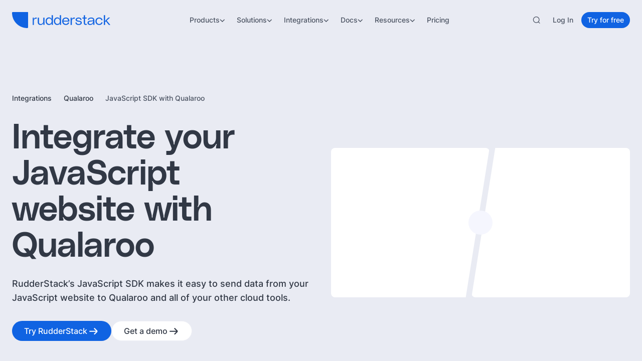

--- FILE ---
content_type: application/javascript; charset=utf-8
request_url: https://www.rudderstack.com/_next/static/chunks/b4ff0ebcd927c6ba.js?dpl=dpl_CPF76WTVuCChdoTMfg1ANtq9anZ3
body_size: -260
content:
(globalThis.TURBOPACK||(globalThis.TURBOPACK=[])).push(["object"==typeof document?document.currentScript:void 0,162289,(e,t,r)=>{"use strict";Object.defineProperty(r,"__esModule",{value:!0}),Object.defineProperty(r,"warnOnce",{enumerable:!0,get:function(){return n}});let n=e=>{}}]);

--- FILE ---
content_type: image/svg+xml
request_url: https://www.rudderstack.com/images/Slack.svg
body_size: 358
content:
<svg width="25" height="25" viewBox="0 0 25 25" fill="none" xmlns="http://www.w3.org/2000/svg">
<g clip-path="url(#clip0_16006_8984)">
<path fill-rule="evenodd" clip-rule="evenodd" d="M9.11756 0.359863C7.76456 0.360863 6.66956 1.45886 6.67056 2.81186C6.66956 4.16486 7.76556 5.26286 9.11856 5.26386H11.5666V2.81286C11.5676 1.45986 10.4716 0.361863 9.11756 0.359863C9.11856 0.359863 9.11856 0.359863 9.11756 0.359863ZM9.11756 6.89986H2.59156C1.23856 6.90086 0.142557 7.99886 0.143557 9.35186C0.141557 10.7049 1.23756 11.8029 2.59056 11.8049H9.11756C10.4706 11.8039 11.5666 10.7059 11.5656 9.35286C11.5666 7.99886 10.4706 6.90086 9.11756 6.89986Z" fill="#36C5F0"/>
<path fill-rule="evenodd" clip-rule="evenodd" d="M24.6198 9.35186C24.6208 7.99886 23.5248 6.90086 22.1718 6.89986C20.8188 6.90086 19.7228 7.99886 19.7238 9.35186V11.8049H22.1718C23.5248 11.8039 24.6208 10.7059 24.6198 9.35186ZM18.0928 9.35186V2.81186C18.0938 1.45986 16.9988 0.361863 15.6458 0.359863C14.2928 0.360863 13.1968 1.45886 13.1978 2.81186V9.35186C13.1958 10.7049 14.2918 11.8029 15.6448 11.8049C16.9978 11.8039 18.0938 10.7059 18.0928 9.35186Z" fill="#2EB67D"/>
<path fill-rule="evenodd" clip-rule="evenodd" d="M15.6448 24.885C16.9978 24.884 18.0938 23.786 18.0928 22.433C18.0938 21.08 16.9978 19.982 15.6448 19.981H13.1968V22.433C13.1958 23.785 14.2918 24.883 15.6448 24.885ZM15.6448 18.344H22.1718C23.5248 18.343 24.6208 17.245 24.6198 15.892C24.6218 14.539 23.5258 13.441 22.1728 13.439H15.6458C14.2928 13.44 13.1968 14.538 13.1978 15.891C13.1968 17.245 14.2918 18.343 15.6448 18.344Z" fill="#ECB22E"/>
<path fill-rule="evenodd" clip-rule="evenodd" d="M0.143555 15.8919C0.142555 17.2449 1.23856 18.3429 2.59156 18.3439C3.94456 18.3429 5.04056 17.2449 5.03956 15.8919V13.4399H2.59156C1.23856 13.4409 0.142555 14.5389 0.143555 15.8919ZM6.67056 15.8919V22.4319C6.66856 23.7849 7.76456 24.8829 9.11756 24.8849C10.4706 24.8839 11.5666 23.7859 11.5656 22.4329V15.8939C11.5676 14.5409 10.4716 13.4429 9.11856 13.4409C7.76455 13.4409 6.66956 14.5389 6.67056 15.8919Z" fill="#E01E5A"/>
</g>
<defs>
<clipPath id="clip0_16006_8984">
<rect width="24.476" height="24.525" fill="white" transform="translate(0.142578 0.361328)"/>
</clipPath>
</defs>
</svg>


--- FILE ---
content_type: application/javascript; charset=utf-8
request_url: https://www.rudderstack.com/_next/static/chunks/700938064840ad7f.js?dpl=dpl_CPF76WTVuCChdoTMfg1ANtq9anZ3
body_size: 28862
content:
(globalThis.TURBOPACK||(globalThis.TURBOPACK=[])).push(["object"==typeof document?document.currentScript:void 0,685059,e=>{e.v({overline:"overline-module__84qbxa__overline"})},814160,e=>{"use strict";var t=e.i(484282),a=e.i(207670),i=e.i(685059);e.s(["Overline",0,({children:e,size:l,weight:n="semibold",color:r="primary-900",className:o,dangerouslySetInnerHTML:s,as:d="div"})=>(0,t.jsx)(d,{"data-size":l,"data-weight":n,"data-color":r,dangerouslySetInnerHTML:s,className:(0,a.default)("mt-0 mb-0 uppercase",i.default.overline,o),children:e})])},884858,e=>{e.v({button:"search-fallback-module__9Mpkmq__button",container:"search-fallback-module__9Mpkmq__container",icon:"search-fallback-module__9Mpkmq__icon",pulse:"search-fallback-module__9Mpkmq__pulse",text:"search-fallback-module__9Mpkmq__text"})},600332,e=>{"use strict";var t=e.i(484282),a=e.i(884858);function i(){return(0,t.jsxs)("div",{className:a.default.container,children:[(0,t.jsx)("div",{className:a.default.icon}),(0,t.jsx)("div",{className:a.default.text}),(0,t.jsx)("div",{className:a.default.button})]})}e.s(["SearchFallback",()=>i])},225503,e=>{e.v({clearIcon:"search-module__XPysfW__clearIcon",container:"search-module__XPysfW__container",loadingIcon:"search-module__XPysfW__loadingIcon",searchButton:"search-module__XPysfW__searchButton",searchIcon:"search-module__XPysfW__searchIcon",searchInput:"search-module__XPysfW__searchInput",spin:"search-module__XPysfW__spin"})},867573,e=>{"use strict";var t=e.i(484282),a=e.i(809532),i=e.i(207670),l=e.i(270096),n=e.i(965230),r=e.i(600332),o=e.i(225503);let s={sm:16,md:20,lg:24},d={sm:12,md:14,lg:16};function c({placeholder:e,className:r,onSearch:c,initialValue:u,isLoading:m,size:h="md",onClick:f,readonly:_=!1,autoFocus:p=!1}){let[g,x]=(0,a.useState)(u??""),b=function(e,t,i=500){let l=(0,a.useRef)(null);return(0,a.useCallback)((...t)=>{l.current&&clearTimeout(l.current),l.current=setTimeout(()=>{e(...t)},i)},[i,...t])}(e=>c(e.target.value),[c],500),v=(0,a.useCallback)(()=>c(g),[c,g]),w=(0,a.useCallback)(e=>{x(e.target.value),b(e)},[b]);return(0,t.jsxs)("div",{className:(0,i.default)(o.default.container,r),"data-disabled":m,"data-size":h,children:[(0,t.jsx)(n.Icon,{icon:"SearchIcon",variant:"plain",width:s[h],height:s[h],color:"primary-850",className:o.default.searchIcon,onClick:()=>{f?.(),v()},"data-disabled":m,"data-size":h}),(0,t.jsx)("input",{value:g,readOnly:_,onChange:w,type:"text",placeholder:e,className:o.default.searchInput,onKeyDown:e=>{e.target.disabled||"Enter"===e.key&&(e.preventDefault(),v())},onClick:f,disabled:m,"data-disabled":m,"data-size":h,autoFocus:p}),g&&!m?(0,t.jsx)(n.Icon,{icon:"CloseIcon",variant:"plain",width:d[h],height:d[h],className:o.default.clearIcon,onClick:()=>{x(""),c("")},title:"Clear search","aria-label":"Clear search","data-size":h}):null,m?(0,t.jsx)(n.Icon,{icon:"LoadingIcon",variant:"plain",width:d[h],height:d[h],title:"Loading...","aria-label":"Loading",className:o.default.loadingIcon,"data-size":h}):(0,t.jsx)(l.Button,{label:"Search",variant:"primary",fullWidth:!0,size:"md",showArrow:!1,className:o.default.searchButton,onClick:v})]})}function u(e){return(0,t.jsx)(a.Suspense,{fallback:(0,t.jsx)(r.SearchFallback,{}),children:(0,t.jsx)(c,{...e})})}e.s(["Search",()=>u],867573)},945860,e=>{e.v("/_next/static/media/mobile-bottom-left-decoration.7e968670.png")},861026,e=>{e.v("/_next/static/media/mobile-bottom-right-decoration.b6f4b2d9.png")},881212,e=>{e.v("/_next/static/media/mobile-left-decoration.e0b06cca.png")},832097,e=>{e.v("/_next/static/media/mobile-right-decoration.7e852a87.png")},242650,e=>{"use strict";var t=e.i(484282),a=e.i(809532);function i(e){let t=(0,a.useRef)(void 0);return(0,a.useEffect)(()=>{t.current=e},[e]),t.current}let l=(0,e.i(367184).default)(()=>e.A(642822),{loadableGenerated:{modules:[716684]},ssr:!1,loading:()=>null});e.s(["LottieAnimation",0,({json:e,loop:n,className:r,autoplay:o=!1,progress:s,onLoad:d})=>{let c=(0,a.useRef)(null),[u,m]=(0,a.useState)(!1),h=i(u),f=(0,a.useRef)(null),_=i(s);return((0,a.useEffect)(()=>{if(!c.current)return;let e=new IntersectionObserver(e=>{e.forEach(e=>{m(e.isIntersecting)})},{threshold:0});return e.observe(c.current),()=>{c.current&&e.unobserve(c.current)}},[]),(0,a.useEffect)(()=>{f.current&&void 0!==h&&!1!==f.current.animationLoaded&&(u&&!h?f.current.play():!u&&h&&f.current.pause())},[u,h]),(0,a.useEffect)(()=>{if(!f.current||!1===f.current.animationLoaded||void 0===s)return;let e=f.current?.getDuration(!0);if(!e)return;let t=s*e;f.current?.goToAndPlay(t,!0)},[s,_,u,h]),e)?(0,t.jsx)("div",{ref:c,className:r,children:(0,t.jsx)(l,{lottieRef:f,animationData:JSON.parse(e),loop:n,autoplay:o,onDOMLoaded:()=>{f.current&&d?.(f.current)}})}):null}],242650)},69926,e=>{e.v({link:"description-module__870SwG__link",list:"description-module__870SwG__list",listIcon:"description-module__870SwG__listIcon",listItem:"description-module__870SwG__listItem",root:"description-module__870SwG__root",text:"description-module__870SwG__text"})},956389,e=>{"use strict";var t=e.i(484282),a=e.i(352970),i=e.i(965230),l=e.i(203718),n=e.i(796933),r=e.i(69926);let o={marks:{strong:({children:e})=>(0,t.jsx)("strong",{className:"font-bold",children:e}),link:({children:e,value:a})=>{let{href:i,label:n}=a;return(0,t.jsx)(l.Link,{href:i,label:n,className:r.default.link,children:e})}}};function s({value:e,...l}){let s={...o,block:{normal:({children:e})=>(0,t.jsx)(n.Paragraph,{className:r.default.text,...l,children:e})},list:{bullet:({children:e})=>(0,t.jsx)("ul",{className:r.default.list,children:e})},listItem:{bullet:({children:e})=>(0,t.jsxs)("li",{className:r.default.listItem,children:[(0,t.jsx)(i.Icon,{icon:"ListMarkerIcon",className:r.default.listIcon,width:14,height:15}),(0,t.jsx)(n.Paragraph,{...l,children:e})]})}};return(0,t.jsx)("div",{className:r.default.root,children:(0,t.jsx)(a.PortableText,{value:e,components:s})})}e.s(["Description",()=>s])},117283,e=>{"use strict";e.s(["DataSectionIdAttribute",0,"data-section-id","DataSectionTitleAttribute",0,"data-section-title"])},283702,e=>{"use strict";var t=e.i(247984);function a(e){if(null==e)return null;let a=(0,t.stegaClean)(e);if("string"==typeof a)return a;if("object"==typeof a&&null!==a){if("slug"===a._type&&"string"==typeof a.current)return a.current;if("string"==typeof a.value)return a.value;if("string"==typeof a.current)return a.current;if("string"==typeof a.id)return a.id}return null}e.s(["cleanStegaString",()=>a])},261116,e=>{"use strict";var t=e.i(809532);let a=e=>(window.addEventListener("resize",e),()=>window.removeEventListener("resize",e)),i=null,l=()=>{let e=window.matchMedia("(min-width: 900px)").matches,t=window.matchMedia("(min-width: 1199px)").matches;return i&&i.isTablet===e&&i.isDesktop===t?i:i={isTablet:e,isDesktop:t}},n={isTablet:!1,isDesktop:!1};function r(){let{isTablet:e,isDesktop:i}=(0,t.useSyncExternalStore)(a,l,()=>n);return{isTablet:e,isDesktop:i}}e.s(["default",()=>r])},580225,e=>{e.v({container:"reveal-on-scroll-module__1hzpyW__container",wrapper:"reveal-on-scroll-module__1hzpyW__wrapper"})},213808,e=>{"use strict";var t=e.i(484282),a=e.i(809532),i=e.i(207670),l=e.i(580225);e.s(["RevealOnScroll",0,({children:e,variant:n="fade-up",threshold:r=.2,delay:o=0,mobileDisabled:s=!1,className:d="",fullHeight:c=!1})=>{let[u,m]=(0,a.useState)(!1),[h,f]=(0,a.useState)(!1),_=(0,a.useRef)(null);return(0,a.useEffect)(()=>{let e=window.matchMedia("(prefers-reduced-motion: reduce)");f(e.matches);let t=()=>{f(e.matches)};return e.addEventListener("change",t),()=>e.removeEventListener("change",t)},[]),(0,a.useEffect)(()=>{if(!_.current||h)return;let e=new IntersectionObserver(([t])=>{t?.isIntersecting&&(m(!0),e.disconnect())},{threshold:r});return e.observe(_.current),()=>e.disconnect()},[r,h]),(0,t.jsx)("div",{ref:_,className:(0,i.default)(l.default.wrapper,d),"data-full-height":c,children:(0,t.jsx)("div",{className:l.default.container,"data-variant":n,"data-revealed":u||h,"data-mobile-disabled":s,"data-full-height":c,style:{transitionDelay:`${o}s`},children:e})})}])},555981,e=>{"use strict";function t(e){return e?e.startsWith("http://")||e.startsWith("https://")||e.startsWith("/")?e:`/lotties/${e}`:""}async function a(e){if(!e)return null;try{let t=new AbortController,a=await fetch(e,{signal:t.signal,cache:"force-cache"}).catch(()=>null);if(!a||!a.ok)return null;let i=await a.json().catch(()=>null);if(!i||"object"!=typeof i)return null;return i}catch{return null}}e.s(["fetchLottieData",()=>a,"resolveLottieUrl",()=>t])},302025,e=>{e.v({button:"card-module__8raPGa__button",buttonWrapper:"card-module__8raPGa__buttonWrapper",card:"card-module__8raPGa__card",content:"card-module__8raPGa__content",headingRow:"card-module__8raPGa__headingRow",image:"card-module__8raPGa__image",imageWrapper:"card-module__8raPGa__imageWrapper",list:"card-module__8raPGa__list",listIcon:"card-module__8raPGa__listIcon",listItem:"card-module__8raPGa__listItem"})},923949,e=>{e.v({overline:"overline-with-icon-module__cBt6La__overline"})},335742,e=>{e.v({arrowIcon:"cta-section-module__2VKYTG__arrowIcon",arrowWrapper:"cta-section-module__2VKYTG__arrowWrapper",authorContainer:"cta-section-module__2VKYTG__authorContainer",authorImage:"cta-section-module__2VKYTG__authorImage",authorImageWrapper:"cta-section-module__2VKYTG__authorImageWrapper",authorInfo:"cta-section-module__2VKYTG__authorInfo",backgroundContainer:"cta-section-module__2VKYTG__backgroundContainer",backgroundInnerDesktop:"cta-section-module__2VKYTG__backgroundInnerDesktop",backgroundInnerMobile:"cta-section-module__2VKYTG__backgroundInnerMobile",backgroundInnerMobileMd:"cta-section-module__2VKYTG__backgroundInnerMobileMd",backgroundInnerTablet:"cta-section-module__2VKYTG__backgroundInnerTablet",bottomHalfBackground:"cta-section-module__2VKYTG__bottomHalfBackground",cardsContainer:"cta-section-module__2VKYTG__cardsContainer",contentContainer:"cta-section-module__2VKYTG__contentContainer",ctaContainer:"cta-section-module__2VKYTG__ctaContainer",geometricPattern:"cta-section-module__2VKYTG__geometricPattern",gradientBackground:"cta-section-module__2VKYTG__gradientBackground",logo:"cta-section-module__2VKYTG__logo",logoContainer:"cta-section-module__2VKYTG__logoContainer",maxWidthContainer:"cta-section-module__2VKYTG__maxWidthContainer",minimalSection:"cta-section-module__2VKYTG__minimalSection",mobileBottomDecorations:"cta-section-module__2VKYTG__mobileBottomDecorations",mobileTopDecorations:"cta-section-module__2VKYTG__mobileTopDecorations",overlineContainer:"cta-section-module__2VKYTG__overlineContainer",section:"cta-section-module__2VKYTG__section",textContainer:"cta-section-module__2VKYTG__textContainer",topHalfBackground:"cta-section-module__2VKYTG__topHalfBackground",wrapper:"cta-section-module__2VKYTG__wrapper"})},595208,e=>{"use strict";var t=e.i(484282),a=e.i(809532),i=e.i(207670),l=e.i(560626),n=e.i(283702),r=e.i(117283),o=e.i(129103),s=e.i(270096),d=e.i(919097),c=e.i(965230),u=e.i(796933),m=e.i(302025);let h={default:{heading:"xxs",paragraph:"l",weight:"regular",color:"primary-850"},bordered:{heading:"xxs",paragraph:"s",weight:"medium",color:"primary-800"},centered:{heading:"xs",paragraph:"m",weight:"regular",color:"primary-850"},blurred:{heading:"xxs",paragraph:"m",weight:"medium",color:"white"}},f=({heading:e,description:a,list:n,icon:r,iconSize:o="lg",variant:f="default",darkMode:_=!1,button:p,className:g,children:x,textAlignment:b="left",backgroundColor:v="white",image:w,...k})=>{let j=h[f];return(0,t.jsxs)("div",{className:(0,i.default)(m.default.card,g),"data-variant":f,"data-dark-mode":_,"data-icon-size":o,"data-background-color":v,"data-has-image":!!w,...k,children:[w&&(0,t.jsx)("div",{className:m.default.imageWrapper,"data-variant":f,children:(0,t.jsx)(l.default,{src:w.asset.url,alt:w.asset.altText||"",fill:!0,className:m.default.image,priority:!1})}),(0,t.jsxs)("div",{className:m.default.headingRow,"data-variant":f,"data-icon-size":o,"data-text-alignment":b,"data-has-image":!!w,children:[r&&(0,t.jsx)(c.Icon,{icon:r.icon,variant:"plain",size:o}),(0,t.jsx)(d.Heading,{as:"h3",size:j.heading,className:"!text-[22px] !leading-[28px] !font-semibold",color:_||"blurred"===v?"white":void 0,children:e})]}),(0,t.jsxs)("div",{className:m.default.content,"data-variant":f,"data-icon-size":o,"data-text-alignment":b,"data-has-image":!!w,children:[(0,t.jsx)(u.Paragraph,{size:j.paragraph,weight:j.weight,color:_?"primary-150":"blurred"===v?"white":j.color,children:a}),n&&n.length>0&&(0,t.jsx)("ul",{className:m.default.list,"data-variant":f,"data-has-image":!!w,children:n.map((e,a)=>(0,t.jsxs)("li",{className:m.default.listItem,"data-variant":f,children:[(0,t.jsx)(c.Icon,{icon:"ListMarkerIcon",className:m.default.listIcon,width:14,height:15}),(0,t.jsx)(u.Paragraph,{size:j.paragraph,weight:j.weight,color:_?"primary-250":j.color,children:e})]},a))}),x,p?.label&&(0,t.jsx)("div",{className:m.default.buttonWrapper,"data-variant":f,"data-has-image":!!w,children:(0,t.jsx)(s.Button,{className:m.default.button,variant:"tertiary",size:"md",showArrow:!0,...p})})]})]})};var _=e.i(923949);let p=({children:e,size:a,weight:l="medium",color:n="primary-800",className:r,icon:o})=>(0,t.jsxs)("div",{className:(0,i.default)(_.default.overline,r),children:[o&&(0,t.jsx)(c.Icon,{icon:o?.icon,variant:"plain",size:"md"}),(0,t.jsx)(u.Paragraph,{size:a??"l",weight:l,color:n,children:e})]});var g=e.i(956389),x=e.i(213808);let b={src:e.i(945860).default,width:529,height:136,blurWidth:8,blurHeight:2,blurDataURL:"[data-uri]"},v={src:e.i(861026).default,width:137,height:136,blurWidth:8,blurHeight:8,blurDataURL:"[data-uri]"},w={src:e.i(881212).default,width:145,height:146,blurWidth:8,blurHeight:8,blurDataURL:"[data-uri]"},k={src:e.i(832097).default,width:353,height:149,blurWidth:8,blurHeight:3,blurDataURL:"[data-uri]"};var j=e.i(242650),y=e.i(261116),S=e.i(555981);let C=({backgroundColor:e})=>{let{isTablet:i,isDesktop:l}=(0,y.default)(),[n,r]=(0,a.useState)(null);return((0,a.useEffect)(()=>{let e=async()=>{try{let e=(0,S.resolveLottieUrl)("cta-section.json"),t=await (0,S.fetchLottieData)(e);if(!t)return;r(t)}catch{}};(i||l)&&e()},[i,l]),(i||l)&&n)?(0,t.jsx)("div",{className:`absolute top-1/2 mx-auto mb-8 h-auto w-full -translate-y-1/2 ${"redesign-primary-350"===e?"brightness-50":""}`,children:(0,t.jsx)(j.LottieAnimation,{_type:"lottieAnimation",json:JSON.stringify(n),loop:!0,className:"h-full w-full"})}):null};var N=e.i(335742);function I(e,t){if(t)return"white";let a=(0,n.cleanStegaString)(e);return a&&"redesign-primary-500"!==a&&"redesign-primary-350"===a?"primary-900":"white"}e.s(["CTASection",0,({template:e,className:m,...h})=>{var _;let j,y=h.isReusedCta&&h.reusedCta?.title?h.reusedCta:h,{title:S,description:A,primaryCta:E,secondaryCta:W,backgroundColor:L="redesign-primary-500",overline:T,optionalLogo:F,sectionId:B,sectionTitle:P,cards:D,author:q}=y,O=h.topHalfBackgroundColor||h.reusedCta?.topHalfBackgroundColor||"redesign-primary-100",H=h.bottomHalfBackgroundColor||h.reusedCta?.bottomHalfBackgroundColor||"white",R="redesigned-futuristic"===e||"redesigned-futuristic-minimal"===e,G=E?.label&&(0,o.containsRequestDemo)(E.label),z=W?.label&&(0,o.containsRequestDemo)(W.label),M=h.enableAnimations||y.enableAnimations,$=F?.image?.asset?.url?(0,t.jsx)("div",{className:N.default.logoContainer,"data-size":(0,n.cleanStegaString)(F.size)||"small",style:{aspectRatio:F.image?.asset?.metadata?.dimensions?.aspectRatio||1},children:(0,t.jsx)(l.default,{src:F.image.asset.url,alt:"",fill:!0,className:N.default.logo,sizes:"(max-width: 768px) 100vw, 1000px"})}):null,U=T?(0,t.jsx)("div",{className:N.default.overlineContainer,"data-background-color":(0,n.cleanStegaString)(L),children:(0,t.jsx)(p,{size:"l",icon:T.icon,color:I(L,R),children:T.text})}):null,Y=(0,t.jsx)(d.Heading,{as:"h2",size:"xl",className:(0,i.default)("mb-4","mx-auto max-w-[864px] text-balance"),color:I(L,R),children:S}),K=(0,t.jsx)(g.Description,{value:A,size:"l",weight:"regular",color:I(L,R),className:"mb-5 text-balance tablet:mb-8"}),V=D?.length?(0,t.jsx)("div",{className:N.default.cardsContainer,children:D?.map((e,i)=>M?(0,t.jsxs)(t.Fragment,{children:[0!==i&&(0,t.jsx)(x.RevealOnScroll,{variant:"fade-up",delay:.15*i,fullHeight:!0,className:"my-auto",children:(0,t.jsx)("div",{className:N.default.arrowWrapper,children:(0,t.jsx)(c.Icon,{variant:"plain",icon:"ArrowRightIcon",width:24,height:24,className:N.default.arrowIcon,color:"white"})})}),(0,t.jsx)(x.RevealOnScroll,{variant:"fade-up",delay:.2*i,fullHeight:!0,children:(0,t.jsx)(f,{heading:e.heading,description:e.description,icon:e.icon,iconSize:"geometric-pattern-blue-500"===(0,n.cleanStegaString)(L)?"3xl":"xl",button:e.button,backgroundColor:e.backgroundColor||"white",className:"h-full",variant:"geometric-pattern-blue-500"===(0,n.cleanStegaString)(L)?"blurred":"default"},`${e.heading}-${i}`)},e.heading)]}):(0,t.jsxs)(a.default.Fragment,{children:[0!==i&&(0,t.jsx)(c.Icon,{variant:"plain",icon:"ArrowRightIcon",width:24,height:24,className:N.default.arrowIcon,color:"white"}),(0,t.jsx)(f,{heading:e.heading,description:e.description,icon:e.icon,iconSize:"geometric-pattern-blue-500"===(0,n.cleanStegaString)(L)?"3xl":"xl",button:e.button,backgroundColor:e.backgroundColor||"white",className:"h-full",variant:"geometric-pattern-blue-500"===(0,n.cleanStegaString)(L)?"blurred":"default"},`${e.heading}-${i}`)]},e.heading))}):null,X=E?.href&&E?.label?G?(0,t.jsx)("div",{"data-conversion-event-name":"button_click",className:"relative z-20",children:(0,t.jsx)(s.Button,{href:E.href,label:E.label,variant:"primary",inverted:!0,fullWidth:!0,size:"lg",showArrow:E.showArrow})}):(0,t.jsx)(s.Button,{href:E.href,label:E.label,variant:"primary",inverted:!0,fullWidth:!0,size:"lg",showArrow:E.showArrow}):null,J=W?.href&&W?.label?z?(0,t.jsx)("div",{"data-conversion-event-name":"button_click",className:"relative z-20",children:(0,t.jsx)(s.Button,{href:W.href,label:W.label,variant:"secondary",inverted:!0,fullWidth:!0,size:"lg",showArrow:W.showArrow})}):(0,t.jsx)(s.Button,{href:W.href,label:W.label,variant:"secondary",inverted:!0,fullWidth:!0,size:"lg",showArrow:W.showArrow}):null,Q=q?(0,t.jsx)("div",{children:(0,t.jsxs)("div",{className:N.default.authorContainer,children:[(0,t.jsx)("div",{className:N.default.authorImageWrapper,children:q.author_image?.asset?.url&&(0,t.jsx)(l.default,{src:q.author_image.asset.url,alt:q.author_name,className:N.default.authorImage,fill:!0})}),(0,t.jsxs)("div",{className:N.default.authorInfo,children:[(0,t.jsx)(d.Heading,{size:"xxs",as:"p",children:q.author_name}),(0,t.jsx)(u.Paragraph,{size:"s",color:"primary-850",children:q.author_position})]})]})}):null;return(0,t.jsxs)("div",{className:(0,i.default)(N.default.wrapper,m),...(_=B?.current,j={},!_||!P||(j.id=(0,n.cleanStegaString)(_),j[r.DataSectionIdAttribute]=(0,n.cleanStegaString)(_),j[r.DataSectionTitleAttribute]=(0,n.cleanStegaString)(P)),j),children:[(0,t.jsx)("div",{className:N.default.topHalfBackground,"data-background-color":(0,n.cleanStegaString)(O),"data-dark-mode":R}),(0,t.jsx)("div",{className:N.default.bottomHalfBackground,"data-background-color":(0,n.cleanStegaString)(H),"data-dark-mode":R}),(0,t.jsx)("div",{className:N.default.maxWidthContainer,children:(0,t.jsxs)("section",{className:(0,i.default)(N.default.section,"minimal"===(0,n.cleanStegaString)(e)&&N.default.minimalSection),"data-background-color":(0,n.cleanStegaString)(L),"data-dark-mode":R,children:[R&&(0,t.jsxs)("div",{className:N.default.backgroundContainer,"aria-hidden":!0,children:[(0,t.jsx)("div",{className:N.default.backgroundInnerDesktop,children:(0,t.jsx)(l.default,{src:"/images/event-templates/futuristic/desktop/cta-section-desktop.png",alt:"",fill:!0,quality:90,sizes:"(max-width: 1440px) 1440px, 100vw"})}),(0,t.jsx)("div",{className:N.default.backgroundInnerTablet,children:(0,t.jsx)(l.default,{src:"/images/event-templates/futuristic/mobile/base-1200-light.jpg",alt:"",fill:!0,quality:90,sizes:"1200px"})}),(0,t.jsx)("div",{className:N.default.backgroundInnerMobile,children:(0,t.jsx)(l.default,{src:"/images/event-templates/futuristic/mobile/base-600-light.jpg",alt:"",fill:!0,quality:90,sizes:"600px"})}),(0,t.jsx)("div",{className:N.default.backgroundInnerMobileMd,children:(0,t.jsx)(l.default,{src:"/images/event-templates/futuristic/mobile/base-425-light.jpg",alt:"",fill:!0,quality:90,sizes:"200vw"})})]}),!R&&"geometric-pattern-blue-500"!==(0,n.cleanStegaString)(L)&&(0,t.jsx)(C,{backgroundColor:(0,n.cleanStegaString)(L)}),"geometric-pattern-blue-500"!==(0,n.cleanStegaString)(L)&&(0,t.jsxs)("div",{className:N.default.mobileTopDecorations,children:[(0,t.jsx)(l.default,{src:w,alt:"CTA Section Background",sizes:"auto",className:"h-full w-auto object-contain"}),(0,t.jsx)(l.default,{src:k,alt:"CTA Section Background",sizes:"auto",className:"h-full w-auto object-contain"})]}),"geometric-pattern-blue-500"===(0,n.cleanStegaString)(L)&&(0,t.jsx)(t.Fragment,{children:(0,t.jsx)("div",{className:N.default.gradientBackground,children:(0,t.jsx)("div",{className:N.default.geometricPattern})})}),(0,t.jsxs)("div",{className:N.default.contentContainer,"data-dark-mode":R,children:[(0,t.jsxs)("div",{className:"text-center",children:[$&&(0,t.jsx)(t.Fragment,{children:M?(0,t.jsx)(x.RevealOnScroll,{variant:"fade-up",children:$}):$}),U&&(0,t.jsx)(t.Fragment,{children:M?(0,t.jsx)(x.RevealOnScroll,{variant:"fade-up",delay:.1,children:U}):U}),(0,t.jsx)("div",{className:N.default.textContainer,children:M?(0,t.jsxs)(x.RevealOnScroll,{variant:"fade-up",delay:.2,children:[Y,K]}):(0,t.jsxs)(t.Fragment,{children:[Y,K]})}),V,(0,t.jsxs)("div",{className:N.default.ctaContainer,children:[X&&(0,t.jsx)(t.Fragment,{children:M?(0,t.jsx)(x.RevealOnScroll,{variant:"fade-up",delay:.5,children:X}):X}),J&&(0,t.jsx)(t.Fragment,{children:M?(0,t.jsx)(x.RevealOnScroll,{variant:"fade-up",delay:.6,children:J}):J})]})]}),Q&&(0,t.jsx)(t.Fragment,{children:M?(0,t.jsx)(x.RevealOnScroll,{variant:"fade-up",delay:.7,children:Q}):Q}),(0,t.jsx)("div",{className:N.default.mobileBottomDecorations,"data-background-color":(0,n.cleanStegaString)(L),children:"geometric-pattern-blue-500"!==(0,n.cleanStegaString)(L)&&(0,t.jsxs)(t.Fragment,{children:[(0,t.jsx)(l.default,{src:b,alt:"CTA Section Background",sizes:"auto",className:"h-full w-auto object-contain"}),(0,t.jsx)(l.default,{src:v,alt:"CTA Section Background",sizes:"auto",className:"h-full w-auto object-contain"})]})})]})]})})]})}],595208)},644959,e=>{e.v({caretDown:"select-module___cX2PW__caretDown",container:"select-module___cX2PW__container",dropdown:"select-module___cX2PW__dropdown",error:"select-module___cX2PW__error",hiddenSelect:"select-module___cX2PW__hiddenSelect",option:"select-module___cX2PW__option",selectWrapper:"select-module___cX2PW__selectWrapper",selectedValue:"select-module___cX2PW__selectedValue",slideDown:"select-module___cX2PW__slideDown"})},329664,e=>{"use strict";var t=e.i(484282),a=e.i(809532),i=e.i(207670),l=e.i(965230),n=e.i(644959);e.s(["Select",0,({label:e,error:r,options:o,className:s,id:d,name:c,disabled:u,value:m,onChange:h})=>{let[f,_]=(0,a.useState)(!1),[p,g]=(0,a.useState)(m||""),x=(0,a.useRef)(null);(0,a.useEffect)(()=>{void 0!==m&&g(m)},[m]),(0,a.useEffect)(()=>{let e=e=>{x.current&&!x.current.contains(e.target)&&_(!1)};return f&&document.addEventListener("mousedown",e),()=>{document.removeEventListener("mousedown",e)}},[f]);let b=()=>{u||_(!f)},v=o.find(e=>e.value===p),w=v?.name||o[0]?.name||"";return(0,t.jsxs)("div",{className:(0,i.default)(n.default.container,s),ref:x,children:[(0,t.jsxs)("div",{className:n.default.selectWrapper,"data-error":!!r,"data-disabled":u,"data-open":f,onClick:b,role:"button",tabIndex:u?-1:0,onKeyDown:e=>{("Enter"===e.key||" "===e.key)&&(e.preventDefault(),b())},children:[(0,t.jsx)("div",{className:n.default.selectedValue,children:w}),(0,t.jsx)(l.Icon,{icon:"ChevronDownIcon",variant:"plain",width:10,height:6,color:"primary-850",className:n.default.caretDown,"data-open":f})]}),f&&(0,t.jsx)("div",{className:n.default.dropdown,children:o.map(e=>(0,t.jsx)("div",{className:n.default.option,onClick:()=>{var t;g(t=e.value),_(!1),h&&h({target:{value:t,name:c||""}})},"data-selected":e.value===p,role:"option","aria-selected":e.value===p,children:e.name},e.value))}),(0,t.jsx)("select",{id:d,name:c,value:p,onChange:()=>{},className:n.default.hiddenSelect,tabIndex:-1,"aria-hidden":"true",children:o.map(e=>(0,t.jsx)("option",{value:e.value,children:e.name},e.value))})]})}])},813433,e=>{"use strict";var t=e.i(484282),a=e.i(203718),i=e.i(276658);e.s(["PortableTextLink",0,({clickTrackProps:e,href:l,id:n,trackSectionHeader:r,children:o})=>{let s=`${l}${l?.includes("www.rudderstack.com")&&!l?.endsWith("/")?"/":""}`,d=e?.portableTextComponent==="KeywordLink - Injected"?"injected":"";return(0,t.jsx)("span",{className:"text-redesign-primary underline",children:(0,t.jsx)(a.Link,{"data-link-type":d,id:n,href:s,style:{fontWeight:500},clickTrackProps:e?{...e,link:{url:s,type:"link",text:o}}:void 0,onClick:t=>{!e&&t&&(0,i.rudderslabTrackOnClick)("link",r??"",t,!r)},children:o})})}])},842762,e=>{"use strict";let t={website:"prod_rudderstack_next",blog:"prod_rudderstack_gatsby_blog",documentation:"prod_hugo_docs",integration:"prod_gatsby_integration"},a=new Map([["website",t.website],["blog",t.blog],["documentation",t.documentation],["integration",t.integration]]),i=new Map([["blog","Blog Post"],["event","Event"],["webinar","Webinar"],["case_studies","Customer"],["content","Guide"],["knowledge_base","Knowledge Base"],["learning_center","Learning Center"],["page","Page"]]),l=new Map([["blog","BlogIcon"],["documentation","DocumentationIcon"],["integrations","ConnectIcon"],["popularPages","EventsIcon"],["website","BookIcon"]]),n=new Map([["blog","BlogIcon"],["event","EventsIcon"],["webinar","EventsIcon"],["case_studies","BookIcon"],["content","EventStreamIcon"],["knowledge_base","KnowledgeBaseIcon"],["learning_center","KnowledgeBaseIcon"],["page","DocumentationIcon"]]);e.s(["ALGOLIA_INDEXES",0,t,"ALGOLIA_INDEXES_MAP",0,a,"DOCUMENT_TYPE_DESCRIPTION",0,i,"DOCUMENT_TYPE_ICONS",0,n,"SEARCH_GROUP_ICONS",0,l,"SUGGESTED_SEARCH_LINKS",0,{documentation:{heading:"Docs",content:[{title:"Get Started",link:"/docs/get-started/"},{title:"RudderStack Cloud",link:"/docs/rudderstack-cloud/"},{title:"Event Streams",link:"/docs/stream-sources/"}]},popularPages:{heading:"Popular Pages",content:[{title:"Learning Center",link:"/learn/"},{title:"Event Transformations",link:"/product/transformations/"},{title:"Migration Guides",link:"/docs/user-guides/migration-guides/"}]},blog:{heading:"Blog",content:[{title:"Data Infrastructure",link:"/blog/data-infrastructure"},{title:"Data Integration",link:"/blog/data-integration"},{title:"Integrity Resolution",link:"/blog/identity-resolution"},{title:"Data Enablement",link:"/blog/data-enablement"},{title:"Data Governance",link:"/blog/data-governance"},{title:"RudderStack Updates",link:"/blog/rudderstack-updates"}]},integrations:{heading:"Integrations",content:[{title:"Analytics",link:"/integration/analytics"},{title:"CRM",link:"/integration/crm"},{title:"Data Warehouse",link:"/integration/data-warehouse"}]},website:{heading:"Website",content:[]}}])},393369,e=>{e.v({rs:{website:{dimension:{xxxs:"2px",xxs:"4px",xs:"8px",small:"12px",medium:"16px",large:"20px",xl:"24px",xxl:"32px",xxxl:"40px",xxxxl:"64px"},"border-radius":{xsmall:"4px",small:"8px",medium:"12px",large:"16px",xl:"20px",xxl:"24px",xxxl:"32px",xxxxl:"40px",xxxxxl:"64px"},T1:{fontFamily:"PolySans",fontWeight:"Bulky Wide",lineHeight:"108%",fontSize:"84px"},T2:{fontFamily:"PolySans",fontWeight:"Bulky",lineHeight:"116%",fontSize:"72px"},T3:{fontFamily:"PolySans",fontWeight:"Neutral",lineHeight:"116%",fontSize:"64px"},T4:{fontFamily:"PolySans",fontWeight:"Median Wide",lineHeight:"116%",fontSize:"64px"},T5:{fontFamily:"PolySans",fontWeight:"Bulky Wide",lineHeight:"136%",fontSize:"48px"},T6:{fontFamily:"PolySans",fontWeight:"Median Wide",lineHeight:"140%",fontSize:"36px"},H1:{fontFamily:"PolySans",fontWeight:"Bulky",lineHeight:"136%",fontSize:"48px"},H2:{fontFamily:"PolySans",fontWeight:"Bulky",lineHeight:"136%",fontSize:"42px"},H3:{fontFamily:"PolySans",fontWeight:"Bulky",lineHeight:"140%",fontSize:"36px"},H4:{fontFamily:"PolySans",fontWeight:"Median",lineHeight:"140%",fontSize:"32px"},H5:{fontFamily:"PolySans",fontWeight:"Bulky",lineHeight:"140%",fontSize:"28px"},H6:{fontFamily:"PolySans",fontWeight:"Median",lineHeight:"140%",fontSize:"24px"},"Subtitle 1 Bold":{fontFamily:"Inter",fontWeight:"Medium",lineHeight:"150%",fontSize:"24px"},"Subtitle 1":{fontFamily:"Inter",fontWeight:"Regular",lineHeight:"150%",fontSize:"24px"},"Subtitle 2 Bold":{fontFamily:"Inter",fontWeight:"Semi Bold",lineHeight:"150%",fontSize:"20px"},"Subtitle 2":{fontFamily:"Inter",fontWeight:"Regular",lineHeight:"150%",fontSize:"20px"},Body1:{fontFamily:"Inter",fontWeight:"Regular",lineHeight:"150%",fontSize:"18px"},Body2:{fontFamily:"Inter",fontWeight:"Regular",lineHeight:"150%",fontSize:"16px"},"Body1 Bold":{fontFamily:"Inter",fontWeight:"Semi Bold",lineHeight:"150%",fontSize:"18px"},"Body2 Bold":{fontFamily:"Inter",fontWeight:"Semi Bold",lineHeight:"150%",fontSize:"16px"},Button:{fontFamily:"Inter",fontWeight:"Medium",lineHeight:"150%",fontSize:"16px"},Caption:{fontFamily:"Inter",fontWeight:"Medium",lineHeight:"160%",fontSize:"14px"},color:{surface:{default:"#ffffff","grey-light":"#EFF0F6",inverse:"#000000","inverse-disabled":"#AEB8C6",primary:"#105ED5","primary-dark":"#093476",orange:"#FF8D5C",yellow:"#FFD866",cyan:"#66CDFF","grey-dark":"#E0E5EC","default-variant":"#EFF0F6","primary-muted":"#E0E5EC","grey-muted":"#E0E5EC","primary-subdued-variant":"#E0E5EC",teal:"#66CDFF",purple:"#FF8D5C","inverse-variant":"#303845",grey:"#AEB8C6","primary-subdued":"#AEB8C6","dark-blue":"#093476"},text:{default:"#303845",inverse:"#ffffff",subdued:"#647185",disabled:"#AEB8C6",link:"#105ED5",success:"#006733",danger:"#C23535","link-hover":"#093476","interactive-on-inverse":"#66CDFF"},icons:{default:"#242424",inverse:"#FDFEFF",subdued:"#6F6F76",disabled:"#A2A3AD",primary:"#105ED5",success:"#006733",danger:"#C23535",informative:"#515156",highlight:"#105ED5","on-primary-variant":"#002266"},border:{default:"#E0E5EC",subdued:"#BFBFC5",active:"#105ED5",hover:"#093476",danger:"#C23535",informative:"#303845",highlight:"#105ED5","default-inverse":"#AEB8C6"}},padding:{form:"16px 24px",button:"16px",pagesection:"64px 0px",stacks:"40px 0px"},breakpoint:{mobile:"600px",tablet:"900px",laptop:"1200px",desktop:"1200px"},Mono:{fontWeight:"Neutral Mono"}},ref:{palette:{grey:{10:"#FDFEFF",20:"#FAFAFA",30:"#F8F8F8",40:"#ECECEF",50:"#E4E6EC",60:"#BFBFC5",70:"#A2A3AD",80:"#6F6F76",90:"#515156",100:"#2E2E2E",200:"#242424",300:"#171718"},blue:{10:"#F6F9FF",20:"#EBF3FF",30:"#C7DAFF",40:"#ADC9FF",50:"#5599FF",60:"#105ED5",70:"#044AB4",80:"#13359D",90:"#002266",100:"#093476"},orange:{10:"#FCFBF9",20:"#FFE6D9",30:"#F8D2B5",40:"#FFB066",50:"#FD8F52",60:"#DE5731",70:"#CB4E01",80:"#B85722",90:"#39251B"},purple:{10:"#EAE9FF",20:"#DDD7FC",30:"#CDBFF9",40:"#B39AFF",50:"#8E6AFB",60:"#7447FC",70:"#6039D3",80:"#492BA0",90:"#291074"},green:{10:"#EAF1EE",20:"#E5F4EA",30:"#C3E4CE",40:"#95D4AA",50:"#58AF7C",60:"#2F965D",70:"#006733",80:"#2C5840",90:"#0A2A22"},teal:{10:"#EBF3F1",20:"#CEEEE6",30:"#A7E6D7",40:"#58D7B9",50:"#31D0AA",60:"#26A889",70:"#23977B",80:"#1C7761",90:"#0C372D"},yellow:{10:"#F6F5F3",20:"#FFF8E5",30:"#FBEECA",40:"#FCE5A5",50:"#FBDD73",60:"#F9CC2D",70:"#C29C00",80:"#766236",90:"#332118"},red:{10:"#FBECED",20:"#F8D9DA",30:"#EBB8BB",40:"#E46969",50:"#DB4552",60:"#C23535",70:"#9E2F34",80:"#69041D",90:"#490108"},lime:{10:"#fcffe6",20:"#f4ffb8",30:"#eaff8f",40:"#d3f261",50:"#bae637",60:"#a0d911",70:"#7cb305",80:"#5b8c00",90:"#3f6600"},magenta:{10:"#fff0f6",20:"#ffd6e7",30:"#ffadd2",40:"#ff85c0",50:"#f759ab",60:"#eb2f96",70:"#c41d7f",80:"#9e1068",90:"#780650"},dory:{blue:"#105ED5","gray-10":"#EFF0F6","gray-20":"#E0E5EC",black:"#000000",white:"#ffffff","blue-dark":"#093476",cyan:"#66CDFF",orange:"#FF8D5C",yellow:"#FFD866","gray-30":"#AEB8C6","gray-40":"#647185","gray-50":"#303845"}},dimension:{0:"0px",1:"1px",2:"2px",4:"4px",8:"8px",12:"12px",16:"16px",20:"20px",24:"24px",28:"28px",32:"32px",36:"36px",40:"40px",44:"44px",48:"48px",52:"52px",56:"56px",60:"60px",64:"64px",68:"68px",72:"72px",76:"76px",80:"80px",84:"84px",88:"88px",92:"92px",96:"96px",600:"600px",900:"900px",1200:"1200px"},"font-family":{brand:"PolySans",plain:"Inter"},"font-size":{14:"14px",16:"16px",18:"18px",20:"20px",24:"24px",28:"28px",32:"32px",36:"36px",42:"42px",48:"48px",64:"64px",72:"72px",84:"84px"},"line-height":{108:"108%",116:"116%",136:"136%",140:"140%",150:"150%"},"font-weight":{plain:{100:"Regular",200:"Medium",300:"Semi Bold"},brand:{25:"Neutral Mono",50:"Neutral",100:"Median",200:"Neutral Wide",300:"Median Wide",400:"Bulky",500:"Bulky Wide",700:"700"}}}},primary:{color:"#242424",width:"1px",style:"solid"},secondary:{width:"2px",color:"#242424",style:"solid"},surface:{"primary-variant-on-hover":"12%"}})},833950,e=>{e.v({button:"form-cta-module__OV-1SG__button",buttonInline:"form-cta-module__OV-1SG__buttonInline",buttonWrapper:"form-cta-module__OV-1SG__buttonWrapper",container:"form-cta-module__OV-1SG__container",content:"form-cta-module__OV-1SG__content",form:"form-cta-module__OV-1SG__form",icon:"form-cta-module__OV-1SG__icon",inputWrapper:"form-cta-module__OV-1SG__inputWrapper",success:"form-cta-module__OV-1SG__success",successIcon:"form-cta-module__OV-1SG__successIcon",wrapper:"form-cta-module__OV-1SG__wrapper"})},542012,e=>{"use strict";var t=e.i(484282),a=e.i(810830),i=e.i(85565),l=e.i(809532),n=e.i(20334),r=e.i(994999),o=e.i(989064),s=e.i(276658),d=e.i(270096),c=e.i(164138),u=e.i(919097),m=e.i(965230),h=e.i(796933),f=e.i(833950);e.s(["FormCta",0,({data:e,experimentData:_})=>{let p=(0,a.useRouter)(),{blockTitle:g,blockDescription:x,formData:b}=e,{email:v,error:w,isLoading:k,isSubmitted:j,setEmail:y,handleSubmit:S,handleAdditionalTracking:C}=function(e){let[t,a]=(0,l.useState)({email:"",error:"",isLoading:!1,isSubmitted:!1}),o=(0,l.useCallback)(e=>{a(t=>({...t,email:e,error:""}))},[]),s=(0,l.useCallback)(e=>{a(t=>({...t,error:e}))},[]),d=(0,l.useCallback)(()=>{if(!t.email.trim())return a(e=>({...e,error:"This field is required."})),!1;if(!(0,r.isEmailValid)(t.email))return a(e=>({...e,error:"Email is invalid"})),!1;let e=(0,r.isEmailValidForEnterpriseRequests)(t.email);return!e||(a(t=>({...t,error:e})),!1)},[t.email]),c=(0,l.useCallback)(e=>{e.forEach(e=>{let t=[];e.function_arguments.forEach(e=>{t.push("json"===e.argument_type?JSON.parse(e.argument_value):e.argument_value)}),window[e.analytic_sdk_name]&&(e.analytic_function_name?window[e.analytic_sdk_name][e.analytic_function_name](...t):window[e.analytic_sdk_name](...t))})},[]),u=(0,l.useCallback)(async l=>{if(l.preventDefault(),!d())return;a(e=>({...e,isLoading:!0}));let o={form_id:e.formId,conversion_id:`${e.formId}-${Date.now()}`,conversion_page:document.title,branch:i.default.env.NEXT_PUBLIC_BRANCH??"",timezone:Intl.DateTimeFormat().resolvedOptions().timeZone,...(0,n.getExperimentFromCookie)()},s={email:t.email,anonymousId:window.rudderanalytics?.getAnonymousId?.()||""};try{window.rudderanalytics&&(window.rudderanalytics.identify(t.email,{...s,...o},{integrations:{Salesforce:!0}}),window.rudderanalytics.track("form_submit",{...s,...o,page:document.title,page_URL:window.location.href,label:e.formId,category:e.sectionId}));let i=await fetch(e.usebasinEndpoint,{method:"post",body:JSON.stringify({...s,...o,page_URL:window.location.href}),headers:{"Content-Type":"application/json"}});if(!i.ok)throw Error("Form submission failed");console.log("Checking conditions for Qualified experience:",{hasQualifiedId:!!e.qualifiedExperienceId,isEmailValid:(0,r.isEmailValid)(t.email)}),e.qualifiedExperienceId&&(0,r.isEmailValid)(t.email)&&(console.log("Saving form data to Qualified..."),window?.qualified?.("saveFormData",{email:t.email}),console.log("Form data saved to Qualified"),console.log("Emitting form fill event..."),window?.qualified?.("emitFormFill","custom"),console.log("Form fill event emitted"),console.log("Showing Qualified form experience..."),window?.qualified?.("showFormExperience",e.qualifiedExperienceId),console.log("Qualified form experience shown")),e.onSuccess&&e.onSuccess(i),a(e=>({...e,isSubmitted:!0,error:""}))}catch(e){a(e=>({...e,error:"Something went wrong. Please try again."}))}finally{a(e=>({...e,isLoading:!1}))}},[e,t.email,d]);(0,l.useEffect)(()=>{e.qualifiedExperienceId&&window?.qualified?.("registerForm",`#${e.formId}`,{email:"email"})},[e.qualifiedExperienceId,e.formId]);let m=(0,l.useCallback)(()=>{a({email:"",error:"",isLoading:!1,isSubmitted:!1})},[]);return{...t,setEmail:o,setError:s,handleSubmit:u,handleAdditionalTracking:c,resetForm:m}}({formId:b.formId,sectionId:b.section_id,usebasinEndpoint:b.usebasin_endpoint,onSuccessMessage:b.on_success_message,onSuccessNavigateUrl:b.on_success_navigate_url,qualifiedExperienceId:b.ref_form_input.qualifiedExperienceID,onSuccess:e=>{b.on_success_navigate_url&&e.ok&&(b.on_success_navigate_url.startsWith("http")?window.open(b.on_success_navigate_url,"_self"):p.push(b.on_success_navigate_url)),b.additional_track_calls_new&&C(b.additional_track_calls_new),_&&e.ok&&(0,o.trackExperimentConversion)(_,{elementType:"form-cta",formData:{email:v}})}}),N=(0,t.jsx)(d.Button,{type:"submit",label:b.ref_form_input.submit_button_text,className:f.default.button,variant:"primary",showArrow:!1,fullWidth:!0,size:"md",disabled:k,onClick:e=>{e&&(0,s.rudderslabTrackOnClick)("button",b.ref_form_input.submit_button_text,e)}}),I=(0,t.jsx)("div",{className:f.default.buttonInline,children:N});return(0,t.jsx)("div",{className:f.default.wrapper,children:(0,t.jsx)("div",{className:f.default.container,children:j?(0,t.jsxs)("div",{className:f.default.success,children:[(0,t.jsx)(m.Icon,{icon:"CheckmarkCircleFilledIcon",variant:"plain",color:"primary-500",size:"xl",className:f.default.successIcon}),(0,t.jsx)(u.Heading,{as:"h3",size:"xs",color:"primary-900",children:b.on_success_message||"Thank you for subscribing!"})]}):(0,t.jsxs)(t.Fragment,{children:[(0,t.jsxs)("div",{className:f.default.content,children:[(0,t.jsx)(u.Heading,{as:"h2",size:"xs",color:"primary-900",children:g}),(0,t.jsx)(h.Paragraph,{size:"m",weight:"regular",color:"primary-900",children:x?.[0]?.children?.[0]?.text?.toString()})]}),(0,t.jsxs)("form",{onSubmit:S,className:f.default.form,children:[(0,t.jsx)("div",{className:f.default.inputWrapper,children:(0,t.jsx)(c.FormInputEmail,{field:{name:"email",placeholder:"Enter your email",required:!0},label:"Your email",errors:w,onChange:e=>y(e.target.value),actionButton:I})}),(0,t.jsx)("div",{className:f.default.buttonWrapper,children:N})]})]})})})}],542012)},512784,e=>{e.v({aspectDesktopTransform:"hero-lottie-form-section-module__hmsKIq__aspectDesktopTransform",aspectMobileTransform:"hero-lottie-form-section-module__hmsKIq__aspectMobileTransform",backgroundImage:"hero-lottie-form-section-module__hmsKIq__backgroundImage",backgroundImageContainer:"hero-lottie-form-section-module__hmsKIq__backgroundImageContainer",container:"hero-lottie-form-section-module__hmsKIq__container",content:"hero-lottie-form-section-module__hmsKIq__content",contentWrapper:"hero-lottie-form-section-module__hmsKIq__contentWrapper",cta:"hero-lottie-form-section-module__hmsKIq__cta",description:"hero-lottie-form-section-module__hmsKIq__description",desktopContainer:"hero-lottie-form-section-module__hmsKIq__desktopContainer",form:"hero-lottie-form-section-module__hmsKIq__form",heading:"hero-lottie-form-section-module__hmsKIq__heading",lottieAnimation:"hero-lottie-form-section-module__hmsKIq__lottieAnimation",lottieContainer:"hero-lottie-form-section-module__hmsKIq__lottieContainer",lottieWrapper:"hero-lottie-form-section-module__hmsKIq__lottieWrapper",mobileContainer:"hero-lottie-form-section-module__hmsKIq__mobileContainer",mobileLottieContainer:"hero-lottie-form-section-module__hmsKIq__mobileLottieContainer",section:"hero-lottie-form-section-module__hmsKIq__section"})},876604,e=>{"use strict";var t=e.i(484282),a=e.i(809532),i=e.i(367184),l=e.i(555981),n=e.i(512784);let r=(0,i.default)(()=>e.A(99510).then(e=>e.LottieAnimation),{loadableGenerated:{modules:[28937]},ssr:!1,loading:()=>null});e.s(["HeroLottieFormLottieDesktop",0,({variant:e,lottiePath:i})=>{let[o,s]=(0,a.useState)(!1),[d,c]=(0,a.useState)(null);return((0,a.useEffect)(()=>{(async()=>{try{let e=(0,l.resolveLottieUrl)(i),t=await (0,l.fetchLottieData)(e);if(!t)return;c(t)}catch{}})()},[i]),d)?(0,t.jsx)("div",{className:n.default.lottieContainer,"data-loaded":o?"true":"false","data-variant":e,children:(0,t.jsx)(r,{_type:"lottieAnimation",json:JSON.stringify(d),loop:!0,autoplay:!0,className:n.default.lottieAnimation,onLoad:()=>s(!0)})}):null}])},100599,e=>{"use strict";var t=e.i(484282),a=e.i(809532),i=e.i(367184),l=e.i(555981),n=e.i(512784);let r=(0,i.default)(()=>e.A(99510).then(e=>e.LottieAnimation),{loadableGenerated:{modules:[28937]},ssr:!1,loading:()=>null});e.s(["HeroLottieFormLottieMobile",0,({variant:e,lottiePath:i})=>{let[o,s]=(0,a.useState)(null);return((0,a.useEffect)(()=>{(async()=>{try{let e=(0,l.resolveLottieUrl)(i),t=await (0,l.fetchLottieData)(e);if(!t)return;s(t)}catch{}})()},[i]),o)?(0,t.jsx)("div",{className:n.default.mobileLottieContainer,"data-variant":e,children:(0,t.jsx)(r,{_type:"lottieAnimation",json:JSON.stringify(o),loop:!0,autoplay:!0,className:n.default.lottieAnimation})}):null}])},526407,e=>{"use strict";var t=e.i(809532);class a extends t.Component{constructor(e){super(e),this.state={hasError:!1}}static getDerivedStateFromError(){return{hasError:!0}}componentDidCatch(e){console.error("Section error:",e.message)}render(){return this.state.hasError?null:this.props.children}}e.s(["SectionErrorBoundary",()=>a])},259131,e=>{"use strict";var t=e.i(484282),a=e.i(367184);let i={caseStudiesSlider:(0,a.default)(()=>e.A(911835).then(e=>({default:e.CaseStudiesSlider})),{loadableGenerated:{modules:[889729]}}),linkingSection:(0,a.default)(()=>e.A(808658).then(e=>({default:e.default})),{loadableGenerated:{modules:[349474]}}),heroCampaignFormSection:(0,a.default)(()=>e.A(382617).then(e=>({default:e.default})),{loadableGenerated:{modules:[385001]}}),tabsSection:(0,a.default)(()=>e.A(235843).then(e=>({default:e.default})),{loadableGenerated:{modules:[40877]}}),featureShowcaseSection:(0,a.default)(()=>e.A(72461).then(e=>({default:e.default})),{loadableGenerated:{modules:[649212]}})};function l({type:e,...a}){let l=i[e];return l?(0,t.jsx)(l,{...a}):(console.warn(`Unknown client section type: ${e}`),null)}e.s(["ClientSectionLoader",()=>l])},725458,e=>{e.v({exit:"headline-with-rotating-text-module__FWwEfa__exit",headingWrapper:"headline-with-rotating-text-module__FWwEfa__headingWrapper",rotatingItem:"headline-with-rotating-text-module__FWwEfa__rotatingItem",rotatingText:"headline-with-rotating-text-module__FWwEfa__rotatingText",rotatingTextWrapper:"headline-with-rotating-text-module__FWwEfa__rotatingTextWrapper",slideUp:"headline-with-rotating-text-module__FWwEfa__slideUp",slideUpExit:"headline-with-rotating-text-module__FWwEfa__slideUpExit",staticLine:"headline-with-rotating-text-module__FWwEfa__staticLine"})},939016,e=>{"use strict";var t=e.i(484282),a=e.i(809532),i=e.i(207670),l=e.i(481273),n=(e.i(294922),e.i(725458));function r({value:e,highlightVariant:r="default",isDarkMode:o,color:s=o?"white":void 0,rotationInterval:d=3e3,...c}){let{staticTextBefore:u,rotatingItems:m,staticTextAfter:h}=e,[f,_]=(0,a.useState)(0),[p,g]=(0,a.useState)(!1);return(0,a.useEffect)(()=>{if(!m||m.length<=1)return;let e=setInterval(()=>{g(!0),setTimeout(()=>{_(e=>(e+1)%m.length),g(!1)},300)},d);return()=>clearInterval(e)},[m,d]),(0,t.jsxs)("div",{className:n.default.headingWrapper,children:[(0,t.jsxs)("div",{className:n.default.staticLine,children:[(0,t.jsx)(l.HeadlineWithHighlight,{value:u,...c,as:"p",className:(0,i.default)("w-fit",c.className??"")}),(0,t.jsx)("div",{className:n.default.rotatingTextWrapper,children:(0,t.jsx)("div",{className:n.default.rotatingText,children:(0,t.jsx)("div",{className:`${n.default.rotatingItem} ${p?n.default.exit:""}`,children:(0,t.jsx)(l.HeadlineWithHighlight,{value:m[f]?.text||[],...c,as:"p",className:(0,i.default)("w-fit",c.className??"")})},f)})})]}),(0,t.jsx)("br",{}),(0,t.jsx)("div",{className:n.default.staticLine,children:(0,t.jsx)(l.HeadlineWithHighlight,{value:h,...c,as:"p"})})]})}e.s(["HeadlineWithRotatingText",()=>r])},442585,e=>{e.v({blockquote:"portable-text-module__8qeYTa__blockquote",blockquoteParagraph:"portable-text-module__8qeYTa__blockquoteParagraph",caption:"portable-text-module__8qeYTa__caption",code:"portable-text-module__8qeYTa__code",em:"portable-text-module__8qeYTa__em",heading:"portable-text-module__8qeYTa__heading",headingPaddingLarge:"portable-text-module__8qeYTa__headingPaddingLarge",headingPaddingMedium:"portable-text-module__8qeYTa__headingPaddingMedium",headingPaddingSmall:"portable-text-module__8qeYTa__headingPaddingSmall",inlineAfterFirst:"portable-text-module__8qeYTa__inlineAfterFirst",link:"portable-text-module__8qeYTa__link",list:"portable-text-module__8qeYTa__list",listItem:"portable-text-module__8qeYTa__listItem",listItemParagraph:"portable-text-module__8qeYTa__listItemParagraph",listOrdered:"portable-text-module__8qeYTa__listOrdered",listUnordered:"portable-text-module__8qeYTa__listUnordered",paragraph:"portable-text-module__8qeYTa__paragraph",strong:"portable-text-module__8qeYTa__strong",youtubeWrapper:"portable-text-module__8qeYTa__youtubeWrapper"})},922902,e=>{"use strict";var t=e.i(484282),a=e.i(352970),i=e.i(207670),l=e.i(367184),n=e.i(813433);let r=(e,t)=>e.match(RegExp(`( ${t.toLowerCase()} )`,"i")),o=(e,a,i,l,r)=>{let o=l?{...l,portableTextComponent:"KeywordLink - Injected"}:{component:"KeywordLink - Injected",portableTextComponent:"KeywordLink - Injected"},s=e.split(RegExp(`${a}(.*)`)),d=a.trim();return(0,t.jsxs)(t.Fragment,{children:[s[0]," ",(0,t.jsx)(n.PortableTextLink,{clickTrackProps:o,href:i,trackSectionHeader:r,children:d},"portable-text-link")," ",s[1]]})};var s=e.i(809532);let d=({keywordInjection:e,preparedKeywordLinks:t,slug:a,children:i,clickTrackProps:l,trackSectionHeader:n})=>e&&0!==Object.keys(t).length?s.default.Children.map(i,e=>{if("string"!=typeof e||!e)return e;for(let[i]of Object.entries(t)){let s=r(e,i);if(!s)continue;let d=t[i];if(d&&(d.count+=1,d.count<=1&&a!==d.url))return o(e,s[0],d.url,l,n)}return e}):i;var c=e.i(442585);let u=(0,l.default)(()=>e.A(829986).then(e=>({default:e.Heading})),{loadableGenerated:{modules:[265456]}}),m=(0,l.default)(()=>e.A(641135).then(e=>({default:e.Paragraph})),{loadableGenerated:{modules:[427410]}}),h=(0,l.default)(()=>e.A(450554).then(e=>({default:e.LargeQuotedText})),{loadableGenerated:{modules:[376450]}}),f=(0,l.default)(()=>e.A(721903).then(e=>({default:e.ImageWithAddons})),{loadableGenerated:{modules:[539647]}}),_=(0,l.default)(()=>e.A(86651).then(e=>({default:e.Card})),{loadableGenerated:{modules:[303070]}}),p=(0,l.default)(()=>e.A(465609).then(e=>({default:e.LineBreak})),{loadableGenerated:{modules:[182073]}}),g=(0,l.default)(()=>e.A(562651).then(e=>({default:e.PortableTextSignupBlock})),{loadableGenerated:{modules:[392925]}}),x=(0,l.default)(()=>e.A(674909).then(e=>({default:e.TableWithHeader})),{loadableGenerated:{modules:[998178]}}),b=(0,l.default)(()=>e.A(697890).then(e=>({default:e.Button})),{loadableGenerated:{modules:[129245]}}),v=(0,l.default)(()=>e.A(988334).then(e=>({default:e.PortableTextIFrame})),{loadableGenerated:{modules:[412883]}}),w=(0,l.default)(()=>e.A(670703).then(e=>({default:e.PortableTextLink})),{loadableGenerated:{modules:[970147]}}),k=(0,l.default)(()=>e.A(752451).then(e=>({default:e.PortableTextYouTube})),{loadableGenerated:{modules:[635354]}}),j=(0,l.default)(()=>e.A(103316).then(e=>({default:e.default})),{loadableGenerated:{modules:[198767]}}),y=(0,l.default)(()=>e.A(534703).then(e=>({default:e.default})),{loadableGenerated:{modules:[701484]}}),S=(0,l.default)(()=>e.A(568416).then(e=>({default:e.BlogSubtleLink})),{loadableGenerated:{modules:[821015]}}),C=(0,l.default)(()=>e.A(553318).then(e=>({default:e.CarouselInline})),{loadableGenerated:{modules:[736751]}}),N=e.A(884519).then(e=>e.codeBlockHandler);e.s(["PortableText",0,({value:e,className:l,clickTrackProps:n,trackSectionHeader:r,style:o,imageProps:s,keywordInjection:I,fontWeight:A="semi-bold",inlineAfterFirstBlock:E})=>{let W=(({fontWeight:e="semi-bold",clickTrackProps:a,trackSectionHeader:l,imageProps:n,keywordInjection:r,inlineAfterFirstBlock:o})=>{var s;let I,A=r?(s=r.keywordLinks,I={},s.forEach(e=>{I[e.phrase]={url:e.url,count:0}}),I):{},E=r?.slug||"",W=!1;return{block:{normal:({children:i})=>{let n=(0,t.jsx)(m,{size:"l",color:"primary-850",className:c.default.paragraph,"data-font-weight":e,children:d({keywordInjection:r,preparedKeywordLinks:A,slug:E,children:i,clickTrackProps:a,trackSectionHeader:l})});return!W&&o?(W=!0,(0,t.jsxs)(t.Fragment,{children:[n,(0,t.jsx)("div",{className:c.default.inlineAfterFirst,children:o})]})):n},h1:({children:e})=>(0,t.jsx)(u,{as:"h1",size:"m",className:(0,i.default)(c.default.heading,c.default.headingPaddingLarge),children:e}),h2:({children:e})=>(0,t.jsx)(u,{as:"h2",size:"s",weight:"semi-bold",className:(0,i.default)(c.default.heading,c.default.headingPaddingLarge),children:e}),h3:({children:e})=>(0,t.jsx)(u,{as:"h3",size:"xs",weight:"semi-bold",className:(0,i.default)(c.default.heading,c.default.headingPaddingMedium),children:e}),h4:({children:e})=>(0,t.jsx)(u,{as:"h4",size:"xs",className:(0,i.default)(c.default.heading,c.default.headingPaddingMedium),children:e}),h5:({children:e})=>(0,t.jsx)(u,{as:"h5",size:"xxs",className:(0,i.default)(c.default.heading,c.default.headingPaddingSmall),children:e}),h6:({children:e})=>(0,t.jsx)(u,{as:"h6",size:"xxs",className:(0,i.default)(c.default.heading,c.default.headingPaddingSmall),children:e}),blockquote:({children:e})=>(0,t.jsx)("blockquote",{className:c.default.blockquote,children:(0,t.jsx)(m,{size:"l",className:c.default.blockquoteParagraph,children:e})}),subtitle:({children:e})=>(0,t.jsx)(m,{as:"p",size:"l",color:"primary-850",className:c.default.paragraph,children:e}),subtitle1:({children:e})=>(0,t.jsx)(m,{as:"p",size:"l",color:"primary-850",className:c.default.paragraph,children:e}),subtitle2:({children:e})=>(0,t.jsx)(m,{as:"p",size:"m",color:"primary-850",className:c.default.paragraph,children:e}),subtitle1Bold:({children:e})=>(0,t.jsx)(m,{as:"p",size:"l",color:"primary-850",className:c.default.paragraph,weight:"semibold",children:e}),caption:({children:e})=>(0,t.jsx)(m,{as:"p",size:"s",color:"primary-850",className:c.default.caption,weight:"regular",children:d({keywordInjection:r,preparedKeywordLinks:A,slug:E,children:e,clickTrackProps:a,trackSectionHeader:l})})},marks:{link:e=>(0,t.jsx)(w,{...e,clickTrackProps:a,trackSectionHeader:l}),strong:({children:e})=>(0,t.jsx)("strong",{className:c.default.strong,children:e}),em:({children:e})=>(0,t.jsx)("em",{className:c.default.em,children:e}),code:({children:e})=>(0,t.jsx)("code",{className:c.default.code,children:e})},types:{keywordLinks:({value:e,...a})=>(0,t.jsx)(w,{value:{_key:`${e.phrase}-${e.url}`,_type:"link",href:e.url},clickTrackProps:{portableTextComponent:"KeywordLink"},...a,children:e.phrase}),carousel:({value:e})=>(0,t.jsx)(C,{images:e.images}),youtube:e=>(0,t.jsx)(k,{...e}),iframe:({value:e})=>(0,t.jsx)(v,{...e}),image_with_addons:({value:e})=>(0,t.jsx)(f,{...e,...n??{}}),linebreak:()=>(0,t.jsx)(p,{}),large_quoted_text:({value:e})=>(0,t.jsx)(h,{...e}),button:({value:e})=>(0,t.jsx)(b,{value:e,clickTrackProps:a,trackSectionHeader:l}),inlineButton:({value:e})=>(0,t.jsx)(b,{value:e,clickTrackProps:a,trackSectionHeader:l}),card:({value:i})=>(0,t.jsx)(_,{value:i,clickTrackProps:a,trackSectionHeader:l,fontWeight:e}),table_with_header:({value:e})=>(0,t.jsx)(x,{...e}),code:async e=>(await N)(e),code_go:async e=>(await N)(e),code_mysql:async e=>(await N)(e),code_tsx:async e=>(await N)(e),code_yaml:async e=>(await N)(e),code_java:async e=>(await N)(e),code_xml:async e=>(await N)(e),code_ruby:async e=>(await N)(e),signup_block:({value:e})=>(0,t.jsx)(g,{data:e}),aside:()=>null,blogauthor:({value:e})=>(0,t.jsx)(j,{author:e}),testimonial:({value:e})=>(0,t.jsx)(y,{...e}),blogSubtleLink:({value:e})=>(0,t.jsx)(S,{...e})},list:{bullet:({children:e})=>(0,t.jsx)("ul",{className:(0,i.default)(c.default.list,c.default.listUnordered),children:e}),number:({children:e})=>(0,t.jsx)("ol",{className:(0,i.default)(c.default.list,c.default.listOrdered),children:e})},listItem:{bullet:({children:i})=>(0,t.jsx)("li",{className:c.default.listItem,"data-font-weight":e,children:(0,t.jsx)(m,{as:"span",size:"l",color:"primary-850",className:c.default.paragraph,"data-font-weight":e,children:d({keywordInjection:r,preparedKeywordLinks:A,slug:E,children:i,clickTrackProps:a,trackSectionHeader:l})})}),number:({children:a})=>(0,t.jsx)("li",{className:c.default.listItem,"data-font-weight":e,children:(0,t.jsx)(m,{as:"span",size:"l",color:"primary-850",className:c.default.paragraph,"data-font-weight":e,children:a})})}}})({fontWeight:A,clickTrackProps:n,trackSectionHeader:r,imageProps:s,keywordInjection:I,inlineAfterFirstBlock:E});return(0,t.jsx)("div",{className:l,style:o,children:(0,t.jsx)(a.PortableText,{value:e,components:W})})}],922902)},993967,e=>{e.v({table:"table-with-header-module__daW3FG__table",tableContainer:"table-with-header-module__daW3FG__tableContainer",tableWrapper:"table-with-header-module__daW3FG__tableWrapper",td:"table-with-header-module__daW3FG__td",tdWithLeftBorder:"table-with-header-module__daW3FG__tdWithLeftBorder",th:"table-with-header-module__daW3FG__th",thead:"table-with-header-module__daW3FG__thead",tr:"table-with-header-module__daW3FG__tr"})},662272,e=>{"use strict";var t=e.i(484282),a=e.i(207670),i=e.i(796933),l=e.i(993967);function n(e){let{table_header:n,Table:r}=e;return n&&r?.rows&&0!==r.rows.length?(0,t.jsx)("div",{className:l.default.tableWrapper,children:(0,t.jsx)("div",{className:l.default.tableContainer,children:(0,t.jsxs)("table",{className:l.default.table,children:[(0,t.jsx)("thead",{className:l.default.thead,children:(0,t.jsx)("tr",{children:n.map((e,a)=>(0,t.jsx)("th",{className:l.default.th,children:e},`header-${a}`))})}),(0,t.jsx)("tbody",{className:l.default.tbody,children:r.rows.map(e=>(0,t.jsx)("tr",{className:l.default.tr,children:e.cells.map((n,r)=>(0,t.jsx)("td",{className:(0,a.default)(l.default.td,r>0&&l.default.tdWithLeftBorder),children:(0,t.jsx)(i.Paragraph,{size:"l",color:"primary-900",children:n})},`${e._key}-${r}`))},e._key))})]})})}):null}e.s(["TableWithHeader",()=>n])},398468,e=>{"use strict";var t=e.i(809532),a=e.i(289425);function i(e,l,n,r=0){let o,s=(0,t.useRef)(void 0),d=(0,t.useRef)(void 0),c=(0,t.useRef)(e),u=(0,t.useRef)(void 0),m=()=>{s.current&&(clearTimeout(s.current),s.current=void 0),d.current&&(clearTimeout(d.current),d.current=void 0)};return o=(0,a.useSyncedRef)(m),(0,t.useEffect)(()=>()=>{o.current()},[]),(0,t.useEffect)(()=>{c.current=e},l),(0,t.useMemo)(()=>{let t=()=>{if(m(),!u.current)return;let e=u.current;u.current=void 0,c.current.apply(e.this,e.args)},a=function(...e){s.current&&clearTimeout(s.current),u.current={args:e,this:this},s.current=setTimeout(t,n),r>0&&!d.current&&(d.current=setTimeout(t,r))};return Object.defineProperties(a,{length:{value:e.length},name:{value:`${e.name||"anonymous"}__debounced__${n}`}}),a},[n,r,...l])}e.s(["useDebouncedCallback",()=>i],398468)},510966,e=>{e.v({bar:"summary-links-fallback-module__4dsSHa__bar",container:"summary-links-fallback-module__4dsSHa__container",linkBar1:"summary-links-fallback-module__4dsSHa__linkBar1",linkBar2:"summary-links-fallback-module__4dsSHa__linkBar2",linkBar3:"summary-links-fallback-module__4dsSHa__linkBar3",linkBar4:"summary-links-fallback-module__4dsSHa__linkBar4",linkBar5:"summary-links-fallback-module__4dsSHa__linkBar5",linkBar6:"summary-links-fallback-module__4dsSHa__linkBar6",linkBar7:"summary-links-fallback-module__4dsSHa__linkBar7",linkSkeleton:"summary-links-fallback-module__4dsSHa__linkSkeleton",linksWrapper:"summary-links-fallback-module__4dsSHa__linksWrapper",pulse:"summary-links-fallback-module__4dsSHa__pulse"})},106660,e=>{e.v({articleItemLink:"table-of-contents-module__rxlDta__articleItemLink",articlesList:"table-of-contents-module__rxlDta__articlesList",mainArticle:"table-of-contents-module__rxlDta__mainArticle",pageTitleLink:"table-of-contents-module__rxlDta__pageTitleLink",summaryItemContainer:"table-of-contents-module__rxlDta__summaryItemContainer",summaryList:"table-of-contents-module__rxlDta__summaryList"})},231340,e=>{"use strict";var t=e.i(484282),a=e.i(809532),i=e.i(283702),l=e.i(398468),n=e.i(810830),r=e.i(203718),o=e.i(814160),s=e.i(796933),d=e.i(510966);function c({backgroundColor:e="redesign-primary-400"}){return(0,t.jsx)("div",{className:d.default.container,children:(0,t.jsxs)("div",{className:d.default.linksWrapper,children:[(0,t.jsx)("div",{className:d.default.linkSkeleton,children:(0,t.jsx)("div",{className:`${d.default.bar} ${d.default.linkBar1}`,"data-background-color":(0,i.cleanStegaString)(e)})}),(0,t.jsx)("div",{className:d.default.linkSkeleton,children:(0,t.jsx)("div",{className:`${d.default.bar} ${d.default.linkBar2}`,"data-background-color":(0,i.cleanStegaString)(e)})}),(0,t.jsx)("div",{className:d.default.linkSkeleton,children:(0,t.jsx)("div",{className:`${d.default.bar} ${d.default.linkBar3}`,"data-background-color":(0,i.cleanStegaString)(e)})}),(0,t.jsx)("div",{className:d.default.linkSkeleton,children:(0,t.jsx)("div",{className:`${d.default.bar} ${d.default.linkBar4}`,"data-background-color":(0,i.cleanStegaString)(e)})}),(0,t.jsx)("div",{className:d.default.linkSkeleton,children:(0,t.jsx)("div",{className:`${d.default.bar} ${d.default.linkBar5}`,"data-background-color":(0,i.cleanStegaString)(e)})}),(0,t.jsx)("div",{className:d.default.linkSkeleton,children:(0,t.jsx)("div",{className:`${d.default.bar} ${d.default.linkBar6}`,"data-background-color":(0,i.cleanStegaString)(e)})}),(0,t.jsx)("div",{className:d.default.linkSkeleton,children:(0,t.jsx)("div",{className:`${d.default.bar} ${d.default.linkBar7}`,"data-background-color":(0,i.cleanStegaString)(e)})})]})})}var u=e.i(106660);function m({title:e,onClick:d,backgroundColor:m="redesign-primary-400",onChangeCurrentLink:h,showPageTitle:f}){let[_,p]=(0,a.useState)(!0),[g,x]=(0,a.useState)(void 0),{currentLink:b}=function({links:e,observerOptions:t={root:null,rootMargin:"0px 0px 0px 0px",threshold:1}}){let i=(0,n.useParams)(),[r,o]=(0,a.useState)(window.location.hash),s=(0,a.useMemo)(()=>e.find(e=>e.id===r?.replace("#","")),[r,e]),d=(0,l.useDebouncedCallback)(e=>{let t=e.filter(e=>e.isIntersecting);if(!t||0===t.length)return;let a=t.filter(e=>e.boundingClientRect.top>=0).sort((e,t)=>e.boundingClientRect.top-t.boundingClientRect.top)[0];a||(a=t.sort((e,t)=>e.boundingClientRect.top-t.boundingClientRect.top)[0]);let i=(a?.target).getAttribute("id");if(!i||(o(`#${i}`),window.innerWidth>768))return;let l=document.querySelector(`a[href="#${i}"]`);l&&l.scrollIntoView({behavior:"smooth",block:"nearest",inline:"center"})},[],200),c=(0,l.useDebouncedCallback)(()=>{o(window.location.hash)},[],300);return(0,a.useEffect)(()=>c(),[i]),(0,a.useEffect)(()=>(window.addEventListener("hashchange",c),()=>{window.removeEventListener("hashchange",c)}),[]),(0,a.useEffect)(()=>{let a=e.map(e=>document.getElementById(e.id)).filter(e=>!!e);if(!a.length)return;let i=new window.IntersectionObserver(e=>d(e),t??{});return a.forEach(e=>i.observe(e)),()=>{a.forEach(e=>i.unobserve(e)),i.disconnect()}},[e]),{currentLink:s}}({links:g?.items.flatMap(e=>[e,...e.children??[]]).map(e=>({id:e.id,title:e.text}))||[],observerOptions:{rootMargin:"0px 0px -40% 0px",threshold:.4}});function v(e,t){t?.preventDefault(),d?.({id:e.id,text:e.text});let a=document.getElementById(e.id);if(!a)return;let i=a.getBoundingClientRect(),l=window.pageYOffset+i.top-100;window.scrollTo({top:l,behavior:"smooth"}),window.history.replaceState(null,"",`#${e.id}`)}return((0,a.useEffect)(()=>{b&&h?.({id:b.id,text:b.title})},[b,h]),(0,a.useEffect)(()=>{x(function(e){let t=document.querySelector(e);if(!t)return{pageTitle:"",pageTitleId:"",items:[]};let a="",i="",l=[],n=null;if(t.querySelectorAll("h1, h2, h3").forEach(e=>{let t=e.id||e.textContent?.trim().toLowerCase().replace(/\s+/g,"-");t&&(e.id=t,"H1"!==e.tagName||a||(a=e.textContent?.trim()??"",i=t),"H2"===e.tagName&&(n={text:e.textContent?.trim()??"",id:t,children:[]},l.push(n)),"H3"===e.tagName&&n&&n.children?.push({text:e.textContent?.trim()??"",id:t}))}),!a){let e=document.querySelector("h1");if(e){let t=e.id||e.textContent?.trim().toLowerCase().replace(/\s+/g,"-");t&&(e.id=t,a=e.textContent?.trim()??"",i=t)}}return{pageTitle:a,pageTitleId:i,items:l}}("#content-with-toc-renderer")),p(!1)},[]),_)?(0,t.jsx)(c,{backgroundColor:m}):(0,t.jsxs)(t.Fragment,{children:[g?.pageTitle&&f&&(0,t.jsx)(r.Link,{href:`#${g.pageTitleId}`,onClick:t=>v({id:g.pageTitleId,text:e||g.pageTitle},t),className:u.default.pageTitleLink,"data-background-color":(0,i.cleanStegaString)(m),children:(0,t.jsx)(o.Overline,{size:"s",children:e||g.pageTitle})}),(0,t.jsxs)("div",{className:u.default.summaryList,children:[g?.items.length===0&&(0,t.jsx)(s.Paragraph,{size:"s",color:"primary-850",weight:"regular",children:"No sections available"}),g?.items.map((e,a)=>(0,t.jsxs)("div",{className:u.default.summaryItemContainer,children:[(0,t.jsx)(r.Link,{href:`#${e.id}`,onClick:t=>v(e,t),children:(0,t.jsx)(s.Paragraph,{size:"s",weight:"medium",color:"primary-850",className:`${u.default.articleItemLink} ${u.default.mainArticle}`,"data-active":!b&&0===a||(0,i.cleanStegaString)(b?.id)===(0,i.cleanStegaString)(e.id),children:e.text})}),(0,t.jsx)("div",{className:u.default.articlesList,"data-reveal":!!e?.children&&e?.children?.length>0,"data-background-color":(0,i.cleanStegaString)(m),children:e?.children?.map((a,l)=>(0,t.jsx)(r.Link,{href:`#${a.id}`,onClick:e=>v(a,e),children:(0,t.jsx)(s.Paragraph,{size:"s",color:"primary-850",weight:"regular",className:u.default.articleItemLink,"data-active":(0,i.cleanStegaString)(b?.id)===(0,i.cleanStegaString)(a.id),children:a.text})},`${e.id}-${l}`))})]},a))]})]})}function h(e){return(0,t.jsx)(a.Suspense,{fallback:(0,t.jsx)(c,{backgroundColor:e.backgroundColor}),children:(0,t.jsx)(m,{...e})})}e.s(["default",()=>h],231340)},601893,e=>{e.v({categoryDropdown:"table-of-content-mobile-fallback-module__U2q4DG__categoryDropdown",categoryLabel:"table-of-content-mobile-fallback-module__U2q4DG__categoryLabel",container:"table-of-content-mobile-fallback-module__U2q4DG__container",pulse:"table-of-content-mobile-fallback-module__U2q4DG__pulse",typeItem:"table-of-content-mobile-fallback-module__U2q4DG__typeItem",typeItem2:"table-of-content-mobile-fallback-module__U2q4DG__typeItem2",typeItemContainer:"table-of-content-mobile-fallback-module__U2q4DG__typeItemContainer",typeLabel:"table-of-content-mobile-fallback-module__U2q4DG__typeLabel"})},505810,e=>{e.v({categoriesContainer:"table-of-content-overlay-module__RP3WBW__categoriesContainer",closeIcon:"table-of-content-overlay-module__RP3WBW__closeIcon",container:"table-of-content-overlay-module__RP3WBW__container",divider:"table-of-content-overlay-module__RP3WBW__divider",downIcon:"table-of-content-overlay-module__RP3WBW__downIcon",fakeAutoComplete:"table-of-content-overlay-module__RP3WBW__fakeAutoComplete",filterTitle:"table-of-content-overlay-module__RP3WBW__filterTitle",innerContent:"table-of-content-overlay-module__RP3WBW__innerContent",overlay:"table-of-content-overlay-module__RP3WBW__overlay",searchContainer:"table-of-content-overlay-module__RP3WBW__searchContainer",titleContainer:"table-of-content-overlay-module__RP3WBW__titleContainer"})},848536,e=>{"use strict";var t=e.i(484282),a=e.i(965230),i=e.i(814160),l=e.i(231340),n=e.i(505810);function r({title:e,opened:r,onClose:o,onChangeCurrentLink:s}){return(0,t.jsx)("div",{className:n.default.container,"data-opened":r,children:(0,t.jsx)("div",{className:n.default.overlay,onClick:()=>o(),children:(0,t.jsxs)("div",{className:n.default.innerContent,onClick:e=>e.stopPropagation(),children:[(0,t.jsxs)("div",{className:n.default.titleContainer,children:[(0,t.jsx)(i.Overline,{size:"m",weight:"semibold",className:n.default.filterTitle,children:e}),(0,t.jsx)(a.Icon,{variant:"plain",icon:"CloseIcon",width:14,height:14,className:n.default.closeIcon,onClick:()=>o()})]}),(0,t.jsx)("div",{className:n.default.divider}),(0,t.jsx)("div",{className:n.default.categoriesContainer,children:(0,t.jsx)(l.default,{onClick:e=>o(e.text),onChangeCurrentLink:e=>s?.(e)})})]})})})}e.s(["TableOfContentOverlay",()=>r])},970023,e=>{e.v({clearIcon:"table-of-content-mobile-module__LY8MLa__clearIcon",container:"table-of-content-mobile-module__LY8MLa__container",fakeAutoComplete:"table-of-content-mobile-module__LY8MLa__fakeAutoComplete",filterTitle:"table-of-content-mobile-module__LY8MLa__filterTitle",selectedCategoryLabel:"table-of-content-mobile-module__LY8MLa__selectedCategoryLabel"})},899672,e=>{"use strict";var t=e.i(484282),a=e.i(809532),i=e.i(965230),l=e.i(601893);function n(){return(0,t.jsxs)("div",{className:`${l.default.container}`,children:[(0,t.jsxs)("div",{children:[(0,t.jsx)("div",{className:`${l.default.categoryLabel}`}),(0,t.jsx)("div",{className:`${l.default.categoryDropdown}`})]}),(0,t.jsxs)("div",{children:[(0,t.jsx)("div",{className:`${l.default.typeLabel}`}),(0,t.jsxs)("div",{className:l.default.typeItemContainer,children:[(0,t.jsx)("div",{className:`${l.default.typeItem}`}),(0,t.jsx)("div",{className:`${l.default.typeItem2}`})]})]})]})}var r=e.i(848536),o=e.i(970023);function s({title:e}){let[l,n]=(0,a.useState)(e),[s,d]=(0,a.useState)(!1);return(0,a.useEffect)(()=>{if(s){document.body.style.overflow="hidden";return}document.body.style.removeProperty("overflow")},[s]),(0,t.jsxs)("div",{className:o.default.container,id:"content-with-toc-filter",children:[(0,t.jsxs)("div",{className:o.default.fakeAutoComplete,onClick:()=>d(!0),children:[(0,t.jsx)("span",{className:o.default.selectedCategoryLabel,children:l||e}),l?(0,t.jsx)(i.Icon,{variant:"plain",icon:"CloseIcon",width:14,height:14,onClick:e=>{e.stopPropagation(),n(void 0),d(!1)},className:o.default.clearIcon,title:"Clear category","aria-label":"Clear category"}):(0,t.jsx)(i.Icon,{variant:"plain",icon:"ChevronDownIcon",width:24,height:10})]}),(0,t.jsx)(r.TableOfContentOverlay,{title:e,opened:s,onClose:e=>{n(e),d(!1)},onChangeCurrentLink:e=>{n(e.text)}})]})}function d(e){return(0,t.jsx)(a.Suspense,{fallback:(0,t.jsx)(n,{}),children:(0,t.jsx)(s,{...e})})}e.s(["default",()=>d],899672)},711752,e=>{e.v({clearIcon:"table-of-content-sticky-filter-module__Bk-whq__clearIcon",container:"table-of-content-sticky-filter-module__Bk-whq__container",fakeAutoComplete:"table-of-content-sticky-filter-module__Bk-whq__fakeAutoComplete",selectedCategoryLabel:"table-of-content-sticky-filter-module__Bk-whq__selectedCategoryLabel",wrapper:"table-of-content-sticky-filter-module__Bk-whq__wrapper"})},632758,e=>{"use strict";var t=e.i(484282),a=e.i(809532),i=e.i(965230),l=e.i(848536),n=e.i(711752);function r({title:e}){let[r,o]=(0,a.useState)(),[s,d]=(0,a.useState)(!1),[c,u]=(0,a.useState)(!1),m=(0,a.useRef)(null),h=(0,a.useRef)(!0),f=(0,a.useRef)(!1);return((0,a.useEffect)(()=>{let e=document.getElementById("content-with-toc-filter"),t=document.getElementById("content-with-toc-end-sentinel");if(!e||!t)return;let a=()=>{u(!h.current&&!f.current)},i=new window.IntersectionObserver(([e])=>{h.current=e?.isIntersecting??!1,a()},{threshold:.01});i.observe(e);let l=new window.IntersectionObserver(([e])=>{f.current=e?.isIntersecting??!1,a()},{threshold:.01,rootMargin:"0px 0px 0px 0px"});return l.observe(t),()=>{i.disconnect(),l.disconnect()}},[]),(0,a.useEffect)(()=>{if(s){document.body.style.overflow="hidden";return}document.body.style.removeProperty("overflow")},[s]),c)?(0,t.jsxs)("div",{className:n.default.container,ref:m,children:[(0,t.jsx)("div",{className:n.default.wrapper,children:(0,t.jsxs)("div",{className:n.default.fakeAutoComplete,onClick:()=>d(!0),children:[(0,t.jsx)("span",{className:n.default.selectedCategoryLabel,children:r||e}),r?(0,t.jsx)(i.Icon,{variant:"plain",icon:"CloseIcon",width:14,height:14,onClick:e=>{e.stopPropagation(),o(void 0),d(!1)},className:n.default.clearIcon,title:"Clear selection","aria-label":"Clear selection"}):(0,t.jsx)(i.Icon,{variant:"plain",icon:"ChevronDownIcon",width:24,height:10})]})}),(0,t.jsx)(l.TableOfContentOverlay,{title:e,opened:s,onClose:e=>{o(e),d(!1)},onChangeCurrentLink:e=>{o(e.text)}})]}):null}e.s(["default",()=>r])},514970,e=>{e.v({buttonWrapper:"button-module__Hf3Fkq__buttonWrapper"})},975061,e=>{"use strict";var t=e.i(484282),a=e.i(270096),i=e.i(514970);e.s(["Button",0,({value:e,clickTrackProps:l,trackSectionHeader:n})=>{let{text:r,buttonText:o,url:s,variant:d="contained"}=e;if(!s||!r&&!o)return null;let c=r??o??"",u="contained"===d||"outlined"===d||"text"===d||"text-bg-dark"===d||"outlined-bg-dark"===d||"contained-bg-dark"===d?d.includes("bg-dark")?"primary":"text"===d?"secondary":"primary":"primary",m=l?{...l,link:{type:"button",url:s,text:c},...n&&{title:n}}:void 0;return(0,t.jsx)("span",{className:i.default.buttonWrapper,children:(0,t.jsx)(a.Button,{label:c,href:s,variant:u,size:"md",clickTrackProps:m})})}])},609312,e=>{e.v({card:"card-module__qkXsNG__card",content:"card-module__qkXsNG__content"})},16046,e=>{"use strict";var t=e.i(484282),a=e.i(922902),i=e.i(609312);function l({value:e,clickTrackProps:l,trackSectionHeader:n,fontWeight:r}){let{backgroundColor:o="blue",content:s}=e;return s&&0!==s.length?(0,t.jsx)("div",{className:i.default.card,"data-background":"gray",children:(0,t.jsx)("div",{className:i.default.content,children:(0,t.jsx)(a.PortableText,{value:s,clickTrackProps:l,trackSectionHeader:n,fontWeight:r})})}):null}e.s(["Card",()=>l])},541632,e=>{e.v({accordion:"accordion-module__t7AxYq__accordion",content:"accordion-module__t7AxYq__content",hideTablet:"accordion-module__t7AxYq__hideTablet",icon:"accordion-module__t7AxYq__icon",item:"accordion-module__t7AxYq__item",showTablet:"accordion-module__t7AxYq__showTablet",title:"accordion-module__t7AxYq__title",trigger:"accordion-module__t7AxYq__trigger"})},780819,e=>{"use strict";var t=e.i(484282),a=e.i(809532),i=e.i(919097),l=e.i(965230),n=e.i(956389),r=e.i(541632);function o({title:e,content:o,isOpen:s,onToggle:d,anchorId:c}){let u=(0,a.useRef)(null),[m,h]=(0,a.useState)(0);return(0,a.useEffect)(()=>{u.current&&h(s?u.current.scrollHeight:0)},[s]),(0,t.jsxs)("li",{className:r.default.item,"data-is-open":s,children:[(0,t.jsxs)("button",{type:"button",id:c,className:r.default.trigger,onClick:d,onKeyDown:e=>{("Enter"===e.key||" "===e.key)&&(e.preventDefault(),d?.())},"aria-expanded":s,"aria-controls":`content-${c}`,"aria-label":`${e} - ${s?"Click to close":"Click to open"}`,children:[(0,t.jsx)(i.Heading,{as:"h3",size:"xs",color:"primary-900",className:r.default.title,children:e}),(0,t.jsx)(l.Icon,{icon:"ChevronDownCircleIcon",className:r.default.icon,variant:"plain"})]}),(0,t.jsxs)("div",{ref:u,id:`content-${c}`,className:r.default.content,style:{height:`${m}px`},"data-is-open":s,children:[(0,t.jsx)("div",{className:r.default.hideTablet,children:"string"==typeof o?o:(0,t.jsx)(n.Description,{value:o,size:"xl",color:"primary-850",weight:"medium"})}),(0,t.jsx)("div",{className:r.default.showTablet,children:"string"==typeof o?o:(0,t.jsx)(n.Description,{value:o,size:"s",color:"primary-850",weight:"medium"})})]})]})}function s({items:e,defaultOpenIndex:i=-1}){let[l,n]=(0,a.useState)(i),s=e.map((e,t)=>({...e,isOpen:t===l,onToggle:()=>n(t===l?-1:t)}));return(0,t.jsx)("ul",{className:r.default.accordion,children:s.map((e,a)=>(0,t.jsx)(o,{...e},a))})}e.s(["Accordion",()=>s],780819)},439884,(e,t,a)=>{e.e,t.exports=function(){function e(){return(e=Object.assign||function(e){for(var t=1;t<arguments.length;t++){var a=arguments[t];for(var i in a)Object.prototype.hasOwnProperty.call(a,i)&&(e[i]=a[i])}return e}).apply(this,arguments)}function t(e,t){(null==t||t>e.length)&&(t=e.length);for(var a=0,i=Array(t);a<t;a++)i[a]=e[a];return i}var a="image-Tb9Ew8CXIwaY6R1kjMvI0uRR-2000x3000-jpg";function i(e){return("image-"+e.split("/").slice(-1)[0]).replace(/\.([a-z]+)$/,"-$1")}var l=[["width","w"],["height","h"],["format","fm"],["download","dl"],["blur","blur"],["sharpen","sharp"],["invert","invert"],["orientation","or"],["minHeight","min-h"],["maxHeight","max-h"],["minWidth","min-w"],["maxWidth","max-w"],["quality","q"],["fit","fit"],["crop","crop"],["saturation","sat"],["auto","auto"],["dpr","dpr"],["pad","pad"],["frame","frame"]],n=["clip","crop","fill","fillmax","max","scale","min"],r=["top","bottom","left","right","center","focalpoint","entropy"],o=["format"],s=function(){function s(t,a){this.options=void 0,this.options=t?e({},t.options||{},a||{}):e({},a||{})}var d=s.prototype;return d.withOptions=function(a){var i=a.baseUrl||this.options.baseUrl,n={baseUrl:i};for(var r in a)a.hasOwnProperty(r)&&(n[function(e){for(var a,i=function(e,a){var i="u">typeof Symbol&&e[Symbol.iterator]||e["@@iterator"];if(i)return(i=i.call(e)).next.bind(i);if(Array.isArray(e)||(i=function(e,a){if(e){if("string"==typeof e)return t(e,void 0);var i=Object.prototype.toString.call(e).slice(8,-1);if("Object"===i&&e.constructor&&(i=e.constructor.name),"Map"===i||"Set"===i)return Array.from(e);if("Arguments"===i||/^(?:Ui|I)nt(?:8|16|32)(?:Clamped)?Array$/.test(i))return t(e,void 0)}}(e))){i&&(e=i);var l=0;return function(){return l>=e.length?{done:!0}:{done:!1,value:e[l++]}}}throw TypeError("Invalid attempt to iterate non-iterable instance.\nIn order to be iterable, non-array objects must have a [Symbol.iterator]() method.")}(l);!(a=i()).done;){var n=a.value,r=n[0],o=n[1];if(e===r||e===o)return r}return e}(r)]=a[r]);return new s(this,e({baseUrl:i},n))},d.image=function(e){return this.withOptions({source:e})},d.dataset=function(e){return this.withOptions({dataset:e})},d.projectId=function(e){return this.withOptions({projectId:e})},d.bg=function(e){return this.withOptions({bg:e})},d.dpr=function(e){return this.withOptions(e&&1!==e?{dpr:e}:{})},d.width=function(e){return this.withOptions({width:e})},d.height=function(e){return this.withOptions({height:e})},d.focalPoint=function(e,t){return this.withOptions({focalPoint:{x:e,y:t}})},d.maxWidth=function(e){return this.withOptions({maxWidth:e})},d.minWidth=function(e){return this.withOptions({minWidth:e})},d.maxHeight=function(e){return this.withOptions({maxHeight:e})},d.minHeight=function(e){return this.withOptions({minHeight:e})},d.size=function(e,t){return this.withOptions({width:e,height:t})},d.blur=function(e){return this.withOptions({blur:e})},d.sharpen=function(e){return this.withOptions({sharpen:e})},d.rect=function(e,t,a,i){return this.withOptions({rect:{left:e,top:t,width:a,height:i}})},d.format=function(e){return this.withOptions({format:e})},d.invert=function(e){return this.withOptions({invert:e})},d.orientation=function(e){return this.withOptions({orientation:e})},d.quality=function(e){return this.withOptions({quality:e})},d.forceDownload=function(e){return this.withOptions({download:e})},d.flipHorizontal=function(){return this.withOptions({flipHorizontal:!0})},d.flipVertical=function(){return this.withOptions({flipVertical:!0})},d.ignoreImageParams=function(){return this.withOptions({ignoreImageParams:!0})},d.fit=function(e){if(-1===n.indexOf(e))throw Error('Invalid fit mode "'+e+'"');return this.withOptions({fit:e})},d.crop=function(e){if(-1===r.indexOf(e))throw Error('Invalid crop mode "'+e+'"');return this.withOptions({crop:e})},d.saturation=function(e){return this.withOptions({saturation:e})},d.auto=function(e){if(-1===o.indexOf(e))throw Error('Invalid auto mode "'+e+'"');return this.withOptions({auto:e})},d.pad=function(e){return this.withOptions({pad:e})},d.vanityName=function(e){return this.withOptions({vanityName:e})},d.frame=function(e){if(1!==e)throw Error('Invalid frame value "'+e+'"');return this.withOptions({frame:e})},d.url=function(){return function(t){var n=e({},t||{}),r=n.source;delete n.source;var o=function(t){var a,l;if(!t)return null;if("string"==typeof t&&(l=t,/^https?:\/\//.test(""+l)))a={asset:{_ref:i(t)}};else if("string"==typeof t)a={asset:{_ref:t}};else if(t&&"string"==typeof t._ref)a={asset:t};else if(t&&"string"==typeof t._id)a={asset:{_ref:t._id||""}};else if(t&&t.asset&&"string"==typeof t.asset.url)a={asset:{_ref:i(t.asset.url)}};else{if("object"!=typeof t.asset)return null;a=e({},t)}return t.crop&&(a.crop=t.crop),t.hotspot&&(a.hotspot=t.hotspot),function(t){if(t.crop&&t.hotspot)return t;var a=e({},t);return a.crop||(a.crop={left:0,top:0,bottom:0,right:0}),a.hotspot||(a.hotspot={x:.5,y:.5,height:1,width:1}),a}(a)}(r);if(!o)throw Error("Unable to resolve image URL from source ("+JSON.stringify(r)+")");var s=function(e){var t=e.split("-"),i=t[1],l=t[2],n=t[3];if(!i||!l||!n)throw Error("Malformed asset _ref '"+e+"'. Expected an id like \""+a+'".');var r=l.split("x"),o=r[0],s=r[1],d=+o,c=+s;if(!(isFinite(d)&&isFinite(c)))throw Error("Malformed asset _ref '"+e+"'. Expected an id like \""+a+'".');return{id:i,width:d,height:c,format:n}}(o.asset._ref||o.asset._id||""),d=Math.round(o.crop.left*s.width),c=Math.round(o.crop.top*s.height),u={left:d,top:c,width:Math.round(s.width-o.crop.right*s.width-d),height:Math.round(s.height-o.crop.bottom*s.height-c)},m=o.hotspot.height*s.height/2,h=o.hotspot.width*s.width/2,f=o.hotspot.x*s.width,_=o.hotspot.y*s.height;return n.rect||n.focalPoint||n.ignoreImageParams||n.crop||(n=e({},n,function(e,t){var a,i=t.width,l=t.height;if(!(i&&l))return{width:i,height:l,rect:e.crop};var n=e.crop,r=e.hotspot,o=i/l;if(n.width/n.height>o){var s=Math.round(n.height),d=Math.round(s*o),c=Math.max(0,Math.round(n.top)),u=Math.max(0,Math.round(Math.round((r.right-r.left)/2+r.left)-d/2));u<n.left?u=n.left:u+d>n.left+n.width&&(u=n.left+n.width-d),a={left:u,top:c,width:d,height:s}}else{var m=n.width,h=Math.round(m/o),f=Math.max(0,Math.round(n.left)),_=Math.max(0,Math.round(Math.round((r.bottom-r.top)/2+r.top)-h/2));_<n.top?_=n.top:_+h>n.top+n.height&&(_=n.top+n.height-h),a={left:f,top:_,width:m,height:h}}return{width:i,height:l,rect:a}}({crop:u,hotspot:{left:f-h,top:_-m,right:f+h,bottom:_+m}},n))),function(e){var t=(e.baseUrl||"https://cdn.sanity.io").replace(/\/+$/,""),a=e.vanityName?"/"+e.vanityName:"",i=e.asset.id+"-"+e.asset.width+"x"+e.asset.height+"."+e.asset.format+a,n=t+"/images/"+e.projectId+"/"+e.dataset+"/"+i,r=[];if(e.rect){var o=e.rect,s=o.left,d=o.top,c=o.width,u=o.height;(0!==s||0!==d||u!==e.asset.height||c!==e.asset.width)&&r.push("rect="+s+","+d+","+c+","+u)}e.bg&&r.push("bg="+e.bg),e.focalPoint&&(r.push("fp-x="+e.focalPoint.x),r.push("fp-y="+e.focalPoint.y));var m=[e.flipHorizontal&&"h",e.flipVertical&&"v"].filter(Boolean).join("");return(m&&r.push("flip="+m),l.forEach(function(t){var a=t[0],i=t[1];void 0!==e[a]?r.push(i+"="+encodeURIComponent(e[a])):void 0!==e[i]&&r.push(i+"="+encodeURIComponent(e[i]))}),0===r.length)?n:n+"?"+r.join("&")}(e({},n,{asset:s}))}(this.options)},d.toString=function(){return this.url()},s}();return function(e){if(e&&"config"in e&&"function"==typeof e.config){var t=e.config(),a=t.apiHost,i=t.projectId,l=t.dataset;return new s(null,{baseUrl:(a||"https://api.sanity.io").replace(/^https:\/\/api\./,"https://cdn."),projectId:i,dataset:l})}if(e&&"clientConfig"in e&&"object"==typeof e.clientConfig){var n=e.clientConfig,r=n.apiHost,o=n.projectId,d=n.dataset;return new s(null,{baseUrl:(r||"https://api.sanity.io").replace(/^https:\/\/api\./,"https://cdn."),projectId:o,dataset:d})}return new s(null,e||{})}}()},934851,e=>{"use strict";var t=e.i(945736);function a(e,t){if(void 0===e)throw Error(t);return e}e.i(85565);let i=a("production","Missing environment variable: NEXT_PUBLIC_SANITY_DATASET"),l=a("97bpcflt","Missing environment variable: NEXT_PUBLIC_SANITY_PROJECT_ID"),n=(0,t.createClient)({projectId:l,dataset:i,apiVersion:"v2021-03-25",useCdn:!0,perspective:"published",token:"skKOdL9POWkaK1wAtvLuMxEwBFOUY4qrGLecEHr4lkjRJBFUuVSgMIX5cVbJo8HAuUPcsBfxzqevZnkE6q7SxgKwtfjO2Pqoi4viTWci8LtyzaL8PezgLqCE96FzZ2CcVfjhyFuTCqmLB1bwD0OjOODhBz9ZXdyjNv8hNmywk451ELC5fdCL",stega:{studioUrl:"https://rudderstack.sanity.studio/prod/",filter:e=>"title"===e.sourcePath.at(-1)||e.filterDefault(e)}});e.s(["client",0,n],934851)},444083,e=>{e.v({image:"image-with-addons-module__OVbp3a__image",imageWrapper:"image-with-addons-module__OVbp3a__imageWrapper",section:"image-with-addons-module__OVbp3a__section"})},426650,e=>{"use strict";var t=e.i(484282),a=e.i(560626),i=e.i(439884),l=e.i(934851),n=e.i(393369);let r={xs:0,mobile:600,tablet:900,laptop:1200,desktop:1200,xlarge:1400};n.default.rs.website.color.surface["default-variant"],n.default.rs.website.color.surface["dark-blue"],n.default.rs.website.color.surface["primary-muted"],n.default.rs.website.color.surface.yellow,n.default.rs.website.color.surface.teal,n.default.rs.website.color.surface.purple;var o=e.i(796933),s=e.i(444083);let d=({_key:e,imgboximage:n,image_caption:d,width:c,height:u,maxWidth:m=920,showBorder:h=!1,fit:f="fill",hotspot:_,crop:p,altAttribute:g})=>{let x,b,v;if(!n?.asset)return null;let{asset:w}=n,{url:k,metadata:j,altText:y,extension:S,_ref:C,_id:N}=w,{width:I,height:A,aspectRatio:E}=j?.dimensions??{},W="svg"===S,L="gif"===S,{width:T,height:F}=(x=I??0,c&&(x=c??0),m&&m<x&&(x=m??0),b=A??0,(c||m)&&!u&&1?b=Math.round(x/(E??1)):c||m||u&&(b=u),{width:x,height:b}),B=k||(C||N)&&(({ref:e,extension:t,width:a,dpr:n=2,hotspot:r,fit:o})=>{let s=(0,i.default)(l.client).image({asset:{_ref:e},hotspot:r});return a&&s.width(a),"gif"!==t&&(o&&s.fit(o),s.dpr(n),s.format("webp")),s.url()})({ref:C||N,extension:S||"webp",hotspot:_,width:T,fit:f||"scale",dpr:W&&Object.values(p||{}).some(e=>"0"!==e)?1:2});return B?(0,t.jsx)("div",{className:s.default.section,style:{maxWidth:`${m}px`},children:(0,t.jsxs)("figure",{className:s.default.imageWrapper,style:{aspectRatio:E||"unset",border:h?"2px solid #E0E0E0":"none"},children:[L?(0,t.jsx)("img",{src:B,alt:y||g||"",width:T,height:F,className:s.default.image}):(0,t.jsx)(a.default,{src:B,alt:y||g||"",width:T,height:F,className:s.default.image,priority:!1,loading:"lazy",sizes:(v=[400,600,1200]).reduce((e,t,a)=>{let i=Object.keys(r)[a],l=r[i],n=a===Object.keys(v).length-1,o=`${!n?`(max-width: ${l}px)`:""} ${t}px${!n?",":""}`;return`${e}${o}`},""),placeholder:j?.lqip?"blur":void 0,blurDataURL:j?.lqip}),(0,t.jsx)("figcaption",{children:d&&(0,t.jsx)(o.Paragraph,{size:"s",color:"primary-850",children:d})})]})},e):null};e.s(["ImageWithAddons",0,d,"default",0,d],426650)},200610,e=>{e.v({carousel:"carousel-inline-module__hs8p-q__carousel",carouselArrow:"carousel-inline-module__hs8p-q__carouselArrow",carouselArrowNext:"carousel-inline-module__hs8p-q__carouselArrowNext",carouselArrowPrev:"carousel-inline-module__hs8p-q__carouselArrowPrev",carouselCaption:"carousel-inline-module__hs8p-q__carouselCaption",carouselIndicator:"carousel-inline-module__hs8p-q__carouselIndicator",carouselIndicatorActive:"carousel-inline-module__hs8p-q__carouselIndicatorActive",carouselIndicators:"carousel-inline-module__hs8p-q__carouselIndicators",carouselSlide:"carousel-inline-module__hs8p-q__carouselSlide",carouselSlider:"carousel-inline-module__hs8p-q__carouselSlider",carouselViewport:"carousel-inline-module__hs8p-q__carouselViewport"})},947420,e=>{"use strict";var t=e.i(484282),a=e.i(809532),i=e.i(207670),l=e.i(965230),n=e.i(426650),r=e.i(200610);e.s(["CarouselInline",0,e=>{let{images:o}=e,[s,d]=(0,a.useState)(0),c=(0,a.useCallback)(()=>{d(e=>0===e?o.length-1:e-1)},[o.length]),u=(0,a.useCallback)(()=>{d(e=>e===o.length-1?0:e+1)},[o.length]),m=(0,a.useCallback)(e=>{d(e)},[]);return((0,a.useEffect)(()=>{let e=e=>{"ArrowLeft"===e.key?c():"ArrowRight"===e.key&&u()};return window.addEventListener("keydown",e),()=>window.removeEventListener("keydown",e)},[c,u]),o&&0!==o.length)?(0,t.jsxs)("div",{className:r.default.carousel,children:[(0,t.jsxs)("div",{className:r.default.carouselViewport,children:[(0,t.jsx)("div",{className:r.default.carouselSlider,style:{transform:`translateX(-${100*s}%)`},children:o.map((e,a)=>(0,t.jsxs)("div",{className:r.default.carouselSlide,children:[(0,t.jsx)(n.default,{_key:e.imgboximage?.asset?._id||a.toString(),imgboximage:e.imgboximage,crop:e.crop,hotspot:e.hotspot,altAttribute:e.alt_attribute}),e.image_caption&&(0,t.jsx)("p",{className:r.default.carouselCaption,children:e.image_caption})]},e.imgboximage?.asset?._id||a))}),(0,t.jsx)("button",{className:(0,i.default)(r.default.carouselArrow,r.default.carouselArrowPrev),onClick:c,"aria-label":"Previous slide",type:"button",children:(0,t.jsx)(l.Icon,{icon:"ChevronLeftIcon",size:"md",variant:"plain"})}),(0,t.jsx)("button",{className:(0,i.default)(r.default.carouselArrow,r.default.carouselArrowNext),onClick:u,"aria-label":"Next slide",type:"button",children:(0,t.jsx)(l.Icon,{icon:"ChevronRightIcon",size:"md",variant:"plain"})})]}),(0,t.jsx)("ul",{className:r.default.carouselIndicators,children:o.map((e,a)=>(0,t.jsx)("li",{children:(0,t.jsx)("button",{className:(0,i.default)(r.default.carouselIndicator,a===s&&r.default.carouselIndicatorActive),onClick:()=>m(a),"aria-label":`Go to slide ${a+1}`,type:"button"})},a))})]}):null}])},390404,e=>{e.v({embed:"map-embed-module__gFk7KG__embed",wrapper:"map-embed-module__gFk7KG__wrapper"})},191362,e=>{"use strict";var t=e.i(484282),a=e.i(390404);function i({url:e,className:i}){return(0,t.jsx)("div",{className:a.default.wrapper,children:(0,t.jsx)("iframe",{src:e,className:`${a.default.embed} ${i??""}`,allowFullScreen:!0,loading:"lazy",referrerPolicy:"no-referrer-when-downgrade"})})}e.s(["MapEmbed",()=>i])},77496,e=>{e.v({embed:"calendly-embed-module__Afng2q__embed",wrapper:"calendly-embed-module__Afng2q__wrapper"})},547706,e=>{"use strict";var t=e.i(484282),a=e.i(809532),i=e.i(77496);function l({url:e,className:l}){return(0,a.useEffect)(()=>{let e=document.createElement("script");return e.src="https://assets.calendly.com/assets/external/widget.js",e.async=!0,document.body.appendChild(e),()=>{document.body.removeChild(e)}},[]),(0,t.jsx)("div",{className:i.default.wrapper,children:(0,t.jsx)("div",{className:`calendly-inline-widget ${i.default.embed} ${l??""}`,"data-url":e})})}e.s(["CalendlyEmbed",()=>l])},278922,e=>{e.v({aspectDesktopTransform:"lottie-content-section-module__kTGSMq__aspectDesktopTransform",aspectMobileTransform:"lottie-content-section-module__kTGSMq__aspectMobileTransform",backgroundImage:"lottie-content-section-module__kTGSMq__backgroundImage",backgroundImageContainer:"lottie-content-section-module__kTGSMq__backgroundImageContainer",container:"lottie-content-section-module__kTGSMq__container",content:"lottie-content-section-module__kTGSMq__content",contentWrapper:"lottie-content-section-module__kTGSMq__contentWrapper",cta:"lottie-content-section-module__kTGSMq__cta",description:"lottie-content-section-module__kTGSMq__description",desktopContainer:"lottie-content-section-module__kTGSMq__desktopContainer",heading:"lottie-content-section-module__kTGSMq__heading",lottieAnimation:"lottie-content-section-module__kTGSMq__lottieAnimation",lottieContainer:"lottie-content-section-module__kTGSMq__lottieContainer",lottieWrapper:"lottie-content-section-module__kTGSMq__lottieWrapper",mobileContainer:"lottie-content-section-module__kTGSMq__mobileContainer",mobileLottieContainer:"lottie-content-section-module__kTGSMq__mobileLottieContainer",overline:"lottie-content-section-module__kTGSMq__overline",section:"lottie-content-section-module__kTGSMq__section"})},362060,e=>{"use strict";var t=e.i(484282),a=e.i(809532),i=e.i(242650),l=e.i(555981),n=e.i(278922);e.s(["LottieAnimationDesktop",0,({variant:e,lottiePath:r,customLottieJson:o})=>{let[s,d]=(0,a.useState)(!1),[c,u]=(0,a.useState)(null);return((0,a.useEffect)(()=>{o?u(JSON.parse(o)):(async()=>{try{let e=(0,l.resolveLottieUrl)(r),t=await (0,l.fetchLottieData)(e);if(!t)return;u(t)}catch{}})()},[r,o]),c)?(0,t.jsx)("div",{className:n.default.lottieContainer,"data-loaded":s?"true":"false","data-variant":e,children:(0,t.jsx)(i.LottieAnimation,{_type:"lottieAnimation",json:JSON.stringify(c),loop:!0,autoplay:!0,className:n.default.lottieAnimation,onLoad:()=>d(!0)})}):null}])},442511,e=>{"use strict";var t=e.i(484282),a=e.i(809532),i=e.i(242650),l=e.i(555981),n=e.i(278922);e.s(["LottieAnimationMobile",0,({variant:e,lottiePath:r,customLottieJson:o})=>{let[s,d]=(0,a.useState)(null);return((0,a.useEffect)(()=>{o?d(JSON.parse(o)):(async()=>{try{let e=(0,l.resolveLottieUrl)(r),t=await (0,l.fetchLottieData)(e);if(!t)return;d(t)}catch{}})()},[r,o]),s)?(0,t.jsx)("div",{className:n.default.mobileLottieContainer,"data-variant":e,children:(0,t.jsx)(i.LottieAnimation,{_type:"lottieAnimation",json:JSON.stringify(s),loop:!0,autoplay:!0,className:n.default.lottieAnimation})}):null}])},524346,e=>{e.v({blankContainer:"compliance-section-module__GcaZja__blankContainer",bottomHalfBackground:"compliance-section-module__GcaZja__bottomHalfBackground",section:"compliance-section-module__GcaZja__section",topHalfBackground:"compliance-section-module__GcaZja__topHalfBackground"})},211806,e=>{"use strict";var t=e.i(484282),a=e.i(809532),i=e.i(207670),l=e.i(560626),n=e.i(283702),r=e.i(270096),o=e.i(919097),s=e.i(203718),d=e.i(213808),c=e.i(524346);e.s(["ComplianceSection",0,e=>{let u=e.isReusedComplianceSection?e.reusedComplianceSection:e,{title:m,badges:h,href:f}=u,_=e.variant||u.variant||"card-style",p=u.cta,g=u.secondCta,x=e.backgroundColor||u.backgroundColor||"redesign-primary-50",b=e.topHalfBackgroundColor||u.topHalfBackgroundColor||"redesign-primary-400",v=e.bottomHalfBackgroundColor||u.bottomHalfBackgroundColor||"redesign-primary-100",w=e.enableAnimations||u.enableAnimations,k=(0,t.jsx)(o.Heading,{as:"h2",size:"m",className:"mb-6 mt-0 tablet:mb-10",children:m}),j=(0,t.jsxs)("div",{className:"flex flex-col gap-3 tablet:flex-row tablet:gap-4",children:[p.href&&(0,t.jsx)(r.Button,{label:p.label,href:p.href,size:"md",variant:p.variant||"secondary",showArrow:p.showArrow,fullWidth:!0}),g?.href&&g?.label&&(0,t.jsx)(r.Button,{label:g.label,href:g.href,size:"md",variant:g.variant||"secondary",showArrow:g.showArrow,fullWidth:!0})]}),y=()=>(0,t.jsx)("div",{className:"mt-2 flex w-full items-center justify-center gap-[15px] max-tablet:max-w-lg tablet:mt-0 tablet:gap-8 xlarge:gap-10",children:h.map((e,i)=>{let n=(0,t.jsx)("div",{className:"relative h-full max-h-[105px] w-full tablet:max-h-[150px]",style:{aspectRatio:e.asset.metadata.dimensions.aspectRatio},children:(0,t.jsx)(l.default,{src:e.asset.url,alt:e.asset.altText||"",sizes:"(max-width: 900px) 33vw, 156px",fill:!0,className:"object-contain"})});return(0,t.jsxs)(a.default.Fragment,{children:[w?(0,t.jsx)(d.RevealOnScroll,{variant:"fade-up",delay:.4+.1*i,fullHeight:!0,children:n}):n,i<h.length-1&&(0,t.jsx)("div",{className:"h-24 w-[1px] flex-shrink-0 bg-[#D9DCED] opacity-30 xlarge:h-[178px]"})]},i)})}),S=f?(0,t.jsx)(s.Link,{href:f,className:"w-full",children:(0,t.jsx)(y,{})}):(0,t.jsx)(y,{}),C=(0,t.jsxs)("div",{className:(0,i.default)("flex flex-col desktop:flex-row","items-center tablet:justify-between","gap-6 tablet:gap-10 desktop:gap-[130px]"),children:[(0,t.jsxs)("div",{className:`w-full ${"card-style"===(0,n.cleanStegaString)(_)?"max-w-lg":"text-center desktop:text-left"}`,children:[w?(0,t.jsx)(d.RevealOnScroll,{variant:"fade-up",children:k}):k,w?(0,t.jsx)(d.RevealOnScroll,{variant:"fade-up",delay:.2,children:j}):j]}),S]}),N=(0,t.jsxs)(t.Fragment,{children:[(0,t.jsx)("div",{className:c.default.topHalfBackground,"data-background-color":(0,n.cleanStegaString)(b)}),(0,t.jsx)("div",{className:c.default.bottomHalfBackground,"data-background-color":(0,n.cleanStegaString)(v)}),(0,t.jsx)("div",{className:"mx-auto max-w-[1440px] py-5",children:(0,t.jsx)("section",{className:c.default.section,"data-background-color":(0,n.cleanStegaString)(x),children:C})})]}),I=(0,t.jsxs)(t.Fragment,{children:[(0,t.jsx)("div",{className:c.default.topHalfBackground,"data-background-color":(0,n.cleanStegaString)(b)}),(0,t.jsx)("div",{className:c.default.bottomHalfBackground,"data-background-color":(0,n.cleanStegaString)(v)}),(0,t.jsx)("div",{className:"mx-auto max-w-[1440px] py-14 tablet:py-24",children:(0,t.jsx)("div",{className:c.default.blankContainer,"data-background-color":(0,n.cleanStegaString)(x),children:C})})]});return(0,t.jsx)("div",{className:"relative",children:"card-style"===(0,n.cleanStegaString)(_)?N:I})}])},52663,e=>{e.v({aspectDesktopHome:"hero-section-module___WkSFa__aspectDesktopHome",aspectDesktopProduct:"hero-section-module___WkSFa__aspectDesktopProduct",aspectMobileHome:"hero-section-module___WkSFa__aspectMobileHome",aspectMobileProduct:"hero-section-module___WkSFa__aspectMobileProduct",backgroundImage:"hero-section-module___WkSFa__backgroundImage",backgroundImageContainer:"hero-section-module___WkSFa__backgroundImageContainer",container:"hero-section-module___WkSFa__container",content:"hero-section-module___WkSFa__content",desktopContainer:"hero-section-module___WkSFa__desktopContainer",lottieBackground:"hero-section-module___WkSFa__lottieBackground",lottieContainer:"hero-section-module___WkSFa__lottieContainer",mobileContainer:"hero-section-module___WkSFa__mobileContainer",mobileLottieContainer:"hero-section-module___WkSFa__mobileLottieContainer",placeholderContainer:"hero-section-module___WkSFa__placeholderContainer",placeholderImage:"hero-section-module___WkSFa__placeholderImage",section:"hero-section-module___WkSFa__section",wrapper:"hero-section-module___WkSFa__wrapper"})},336905,e=>{"use strict";var t=e.i(484282),a=e.i(207670),i=e.i(560626),l=e.i(809532),n=e.i(242650),r=e.i(555981),o=e.i(52663);let s=({lottiePath:e,backgroundImagePath:a,skipLottie:s})=>{let[d,c]=(0,l.useState)(!1),[u,m]=(0,l.useState)(null);return((0,l.useEffect)(()=>{(async()=>{if(!s)try{let t=(0,r.resolveLottieUrl)(e),a=await (0,r.fetchLottieData)(t);if(!a)return;m(a)}catch{}})()},[e,s]),!u||s)?null:(0,t.jsxs)("div",{"data-loaded":d?"true":"false",className:o.default.lottieBackground,children:[(0,t.jsx)("div",{className:o.default.backgroundImageContainer,children:(0,t.jsx)(i.default,{src:a,alt:"",fill:!0,className:o.default.backgroundImage,priority:!0,loading:"eager"})}),(0,t.jsx)(n.LottieAnimation,{_type:"lottieAnimation",json:JSON.stringify(u),loop:!0,autoplay:!0,className:o.default.lottieContainer,onLoad:()=>{let e=document.getElementById("hero-lottie-wrapper");e&&e.setAttribute("data-lottie-loaded","true"),c(!0)}})]})},d=({lottiePath:e,variant:a,skipLottie:i})=>{let[r,s]=(0,l.useState)(null);return((0,l.useEffect)(()=>{(async()=>{if(!i)try{let t=e?e.startsWith("http://")||e.startsWith("https://")||e.startsWith("/")?e:`/lotties/${e}`:"";if(!t)return;let a=new AbortController,i=await fetch(t,{signal:a.signal,cache:"force-cache"}).catch(()=>null);if(!i||!i.ok)return;let l=await i.json().catch(()=>null);if(!l||"object"!=typeof l)return;s(l)}catch{}})()},[e,i]),!r||i)?null:(0,t.jsx)("div",{className:o.default.mobileLottieContainer,"data-variant":a,children:(0,t.jsx)(n.LottieAnimation,{_type:"lottieAnimation",json:JSON.stringify(r),loop:!0,autoplay:!0,className:o.default.lottieContainer})})};e.s(["HeroLottieWrapper",0,({preset:e,hasCta:l})=>(0,t.jsxs)("div",{id:"hero-lottie-wrapper","data-variant":e.variant,"data-has-cta":l,className:o.default.wrapper,children:[(0,t.jsxs)("div",{className:(0,a.default)(o.default.desktopContainer,e?.aspectRatioClass?.desktop),children:[(0,t.jsx)("div",{className:o.default.backgroundImageContainer,children:(0,t.jsx)(i.default,{src:e.backgroundImagePath,alt:"",fill:!0,className:o.default.backgroundImage,priority:!0})}),(0,t.jsx)("div",{className:o.default.placeholderContainer,children:e?.lottieDesktopPlaceholder&&(0,t.jsx)(i.default,{src:e?.lottieDesktopPlaceholder,alt:"Animation placeholder",fill:!0,className:o.default.placeholderImage,unoptimized:!0,priority:!0})}),(0,t.jsx)(s,{lottiePath:e?.lottieDesktopPath,backgroundImagePath:e?.backgroundImagePath,skipLottie:e?.skipLottie})]}),(0,t.jsxs)("div",{"data-variant":e.variant,className:(0,a.default)(o.default.mobileContainer,e?.skipLottie?e?.aspectRatioClass?.desktop:e?.aspectRatioClass?.mobile),"data-skip-lottie":e.skipLottie,children:[e?.skipLottie&&e?.lottieDesktopPlaceholder&&(0,t.jsx)("div",{className:o.default.placeholderContainer,children:(0,t.jsx)(i.default,{src:e.lottieDesktopPlaceholder,alt:"Animation placeholder",fill:!0,className:o.default.placeholderImage,unoptimized:!0,priority:!0})}),(0,t.jsx)(d,{lottiePath:e?.lottieMobilePath,variant:e?.variant,skipLottie:e?.skipLottie})]})]})],336905)},606898,e=>{e.v({card:"pricing-card-module__-Lwj3a__card",cta:"pricing-card-module__-Lwj3a__cta",extraLabel:"pricing-card-module__-Lwj3a__extraLabel",feature:"pricing-card-module__-Lwj3a__feature",featureIcon:"pricing-card-module__-Lwj3a__featureIcon",features:"pricing-card-module__-Lwj3a__features",featuresList:"pricing-card-module__-Lwj3a__featuresList",featuresText:"pricing-card-module__-Lwj3a__featuresText",header:"pricing-card-module__-Lwj3a__header",hideTablet:"pricing-card-module__-Lwj3a__hideTablet",priceLabel:"pricing-card-module__-Lwj3a__priceLabel",priceWrapper:"pricing-card-module__-Lwj3a__priceWrapper",pricing:"pricing-card-module__-Lwj3a__pricing",pricingSelect:"pricing-card-module__-Lwj3a__pricingSelect",pricingToggle:"pricing-card-module__-Lwj3a__pricingToggle",select:"pricing-card-module__-Lwj3a__select",showTablet:"pricing-card-module__-Lwj3a__showTablet",text:"pricing-card-module__-Lwj3a__text",titleRow:"pricing-card-module__-Lwj3a__titleRow"})},918443,e=>{"use strict";var t=e.i(484282),a=e.i(809532),i=e.i(270096),l=e.i(919097),n=e.i(965230),r=e.i(796933),o=e.i(956389),s=e.i(329664),d=e.i(177250),c=e.i(606898);e.s(["PricingCard",0,({title:e,useHighlightedVariant:u,extraLabel:m,eventVolume:h,cta:f,description:_,pricingFeaturesText:p,pricingFeatures:g,defaultToAnnual:x=!1})=>{let[b,v]=(0,a.useState)(x?"annual":"monthly"),[w,k]=(0,a.useState)(h.volumeOptions?.[0]?.text||""),j=h.useDropdown?h.volumeOptions?.find(e=>e.text===w)?.["annual"===b?"annualPrice":"monthlyPrice"]||"":"annual"===b?h.annualPrice:h.price,y=h.useDropdown?h.volumeOptions?.find(e=>e.text===w)?.annualCta||"":h.annualCta||"",S=h.useDropdown?h.volumeOptions?.some(e=>e.monthlyPrice!==e.annualPrice):h.useAnnualPricing,C=e=>({month:"/month","free-forever":"free forever"})[e]||e;return(0,t.jsxs)("div",{className:c.default.card,"data-highlighted":u,children:[(0,t.jsxs)("div",{className:c.default.header,children:[(0,t.jsxs)("div",{className:c.default.titleRow,children:[(0,t.jsx)("div",{className:c.default.showTablet,children:(0,t.jsx)(l.Heading,{as:"p",size:"m",className:c.default.title,children:e})}),(0,t.jsx)("div",{className:c.default.hideTablet,children:(0,t.jsx)(l.Heading,{as:"p",size:"xs",className:c.default.title,children:e})}),u&&m&&(0,t.jsx)("div",{className:c.default.extraLabel,children:m})]}),h.useDropdown?(0,t.jsx)(s.Select,{id:`volume-${e}`,name:`volume-${e}`,options:h.volumeOptions?.map(e=>({value:e.text,name:e.text}))||[],className:c.default.select,value:w,onChange:e=>k(e.target.value)}):(0,t.jsx)(r.Paragraph,{size:"m",weight:"medium",color:"primary-800",className:c.default.text,children:h.text})]}),(0,t.jsx)("div",{className:c.default.pricing,children:(0,t.jsxs)("div",{className:c.default.priceWrapper,children:[(0,t.jsx)("div",{className:c.default.showTablet,children:(0,t.jsx)(l.Heading,{as:"p",size:"xl",className:c.default.price,children:j})}),(0,t.jsx)("div",{className:c.default.hideTablet,children:(0,t.jsx)(l.Heading,{as:"p",size:"m",className:c.default.price,children:j})}),(0,t.jsx)("div",{className:c.default.showTablet,children:(0,t.jsx)(r.Paragraph,{size:"s",weight:"medium",color:"primary-800",className:c.default.priceLabel,children:C(h.priceLabel)})}),(0,t.jsx)("div",{className:c.default.hideTablet,children:(0,t.jsx)(r.Paragraph,{size:"l",weight:"regular",color:"primary-800",className:c.default.priceLabel,children:C(h.priceLabel)})})]})}),f&&(0,t.jsx)(i.Button,{variant:u?"primary":"quaternary",size:"md",label:f.label,href:f.href,showArrow:f.showArrow,className:c.default.cta,fullWidth:!0}),S&&(0,t.jsx)("div",{className:c.default.pricingToggle,children:(0,t.jsx)(d.Toggle,{checked:"annual"===b,onChange:e=>v(e?"annual":"monthly"),label:y})}),_&&(0,t.jsx)(o.Description,{value:_,size:"s",weight:"medium",color:"primary-800",className:c.default.description}),(0,t.jsxs)("div",{className:c.default.features,children:[(0,t.jsx)(r.Paragraph,{size:"m",weight:"medium",color:"primary-900",className:c.default.featuresText,children:p}),(0,t.jsx)("ul",{className:c.default.featuresList,children:g.map((e,a)=>(0,t.jsxs)("li",{className:c.default.feature,children:[(0,t.jsx)(n.Icon,{icon:"CheckmarkCircleIcon",variant:"plain",color:"primary-500",className:c.default.featureIcon}),(0,t.jsx)("div",{className:c.default.showTablet,children:(0,t.jsx)(r.Paragraph,{size:"m",weight:"regular",children:e})}),(0,t.jsx)("div",{className:c.default.hideTablet,children:(0,t.jsx)(r.Paragraph,{size:"l",weight:"regular",children:e})})]},a))})]})]})}])},182800,e=>{e.v({container:"customer-logos-module__AbRWHa__container",content:"customer-logos-module__AbRWHa__content",desktopLogos:"customer-logos-module__AbRWHa__desktopLogos",doubleColumnContent:"customer-logos-module__AbRWHa__doubleColumnContent",doubleColumnOverline:"customer-logos-module__AbRWHa__doubleColumnOverline",gradientOverlayLeft:"customer-logos-module__AbRWHa__gradientOverlayLeft",gradientOverlayRight:"customer-logos-module__AbRWHa__gradientOverlayRight",logoColumn:"customer-logos-module__AbRWHa__logoColumn",logoItem:"customer-logos-module__AbRWHa__logoItem",logoItemMarquee:"customer-logos-module__AbRWHa__logoItemMarquee",marqueeScroll:"customer-logos-module__AbRWHa__marqueeScroll",marqueeTrack:"customer-logos-module__AbRWHa__marqueeTrack",marqueeWrapper:"customer-logos-module__AbRWHa__marqueeWrapper",overline:"customer-logos-module__AbRWHa__overline",rotatingLogoColumn:"customer-logos-module__AbRWHa__rotatingLogoColumn",rotatingLogosGrid:"customer-logos-module__AbRWHa__rotatingLogosGrid",section:"customer-logos-module__AbRWHa__section",slideUpFromBottom:"customer-logos-module__AbRWHa__slideUpFromBottom",slideUpToTop:"customer-logos-module__AbRWHa__slideUpToTop"})},10903,e=>{"use strict";var t=e.i(484282),a=e.i(560626),i=e.i(809532),l=e.i(283702),n=e.i(814160),r=e.i(213808),o=e.i(182800);function s(e,i){let l=e.logo.asset.metadata.dimensions.aspectRatio,n=Math.round(e.height*l);return(0,t.jsx)("div",{className:o.default.logoItem,"data-animation-state":i,style:{position:"absolute",width:"100%",height:`${e.height}px`,top:"50%",left:0,transform:"translateY(-50%)",display:"flex",alignItems:"center",justifyContent:"center"},children:(0,t.jsx)(a.default,{src:e.logo.asset.url,alt:e.name,width:n,height:e.height,className:"object-contain",style:{maxWidth:"100%",height:"auto"}})})}let d=({logos:e,visibleCount:a=8,isMobile:l=!1})=>{let[n,r]=(0,i.useState)([]),[d,c]=(0,i.useState)(new Map),[u,m]=(0,i.useState)(0),h=(0,i.useRef)([]),f=(0,i.useRef)(!1);return((0,i.useEffect)(()=>{if(!e||0===e.length)return;let t=e.map((e,t)=>t);r(t.slice(0,a)),m(Math.max(...e.map(e=>e.height))),h.current=t.slice(a),f.current=!0},[e,a]),(0,i.useEffect)(()=>{if(!e||e.length<=a||!f.current)return;let t=setInterval(()=>{let e=Math.floor(Math.random()*a),t=n[e],i=h.current.shift();h.current.push(t??0),r(t=>{let a=[...t];return a[e]=i,a}),c(a=>{let l=new Map(a);return l.set(e,{outgoing:t??0,incoming:i,state:"exiting"}),l}),setTimeout(()=>{c(t=>{let a=new Map(t);return a.delete(e),a})},600)},3e3);return()=>clearInterval(t)},[e,a,n]),0===n.length||0===u)?null:(0,t.jsx)("div",{className:o.default.rotatingLogosGrid,children:n.map((a,l)=>{let n=d.get(l);return e[a],(0,t.jsx)("div",{className:o.default.rotatingLogoColumn,style:{height:`${u}px`,position:"relative",overflow:"hidden"},children:n?(0,t.jsxs)(i.Fragment,{children:[(0,t.jsx)("div",{className:"text-center",children:s(e[n.outgoing],"exiting")},`out-${n.outgoing}`),(0,t.jsx)("div",{className:"text-center",children:s(e[n.incoming],"entering")},`in-${n.incoming}`)]},`anim-${l}-${n.incoming}`):(0,t.jsx)("div",{className:"text-center",children:s(e[a],"idle")},`idle-${a}`)},l)})})};e.s(["CustomerLogos",0,e=>{let s=e.isReusedCustomerLogosSection?e.reusedCustomerLogosSection:e,{backgroundColor:c="redesign-primary-100",displayVariant:u,desktopBottomPadding:m,logos:h,subline:f}=s,_=e.enableAnimations||s.enableAnimations,[p,g]=(0,i.useState)(8);(0,i.useEffect)(()=>{let e=()=>{g(window.innerWidth>1200?8:7)};return e(),window.addEventListener("resize",e),()=>window.removeEventListener("resize",e)},[]);let x=e=>h?.map((i,n)=>(0,t.jsx)("div",{className:o.default.logoItemMarquee,style:{height:"double-column"===(0,l.cleanStegaString)(u)?`${i.height}px`:`${i.height/1.5}px`,aspectRatio:`${i.logo.asset.metadata.dimensions.aspectRatio}`},children:(0,t.jsx)(a.default,{src:i.logo.asset.url,alt:i.name,fill:!0,className:"object-contain",sizes:"(max-width: 500px) 150px, 200px"})},`${e}-${n}`))||[],b=f?(0,t.jsx)(n.Overline,{size:"s",color:"primary-850",className:o.default.overline,children:f}):null;if("double-column"!==(0,l.cleanStegaString)(u)){let e=h&&h.length>p;return(0,t.jsx)("section",{className:o.default.section,"data-background-color":(0,l.cleanStegaString)(c),"data-desktop-bottom-padding":m,children:(0,t.jsx)("div",{className:o.default.container,children:(0,t.jsxs)("div",{className:o.default.content,children:[_&&b?(0,t.jsx)(r.RevealOnScroll,{variant:"fade-up",children:b}):null,(0,t.jsx)("div",{className:"hidden tablet:block",children:e?(0,t.jsx)(d,{logos:h,visibleCount:p}):(0,t.jsx)("div",{className:o.default.desktopLogos,children:h?.map((e,i)=>{let l;return l=(0,t.jsx)("div",{className:o.default.logoItem,style:{height:`${e.height}px`,aspectRatio:`${e.logo.asset.metadata.dimensions.aspectRatio}`},children:(0,t.jsx)(a.default,{src:e.logo.asset.url,alt:e.name,fill:!0,className:"object-contain"})},i),_?(0,t.jsx)(r.RevealOnScroll,{variant:"fade-up",delay:.1*i,className:"!w-fit",children:l},i):l})})}),(0,t.jsx)("div",{className:"tablet:hidden",children:(0,t.jsxs)("div",{className:o.default.marqueeWrapper,children:[(0,t.jsx)("div",{className:o.default.gradientOverlayLeft,"data-background-color":(0,l.cleanStegaString)(c)}),(0,t.jsx)("div",{className:o.default.gradientOverlayRight,"data-background-color":(0,l.cleanStegaString)(c)}),(0,t.jsxs)("div",{className:o.default.marqueeTrack,children:[x("set1"),x("set2")]})]})})]})})})}return(0,t.jsx)("section",{className:o.default.section,"data-background-color":(0,l.cleanStegaString)(c),children:(0,t.jsx)("div",{className:o.default.container,children:(0,t.jsxs)("div",{className:o.default.doubleColumnContent,children:[(0,t.jsx)("div",{children:f&&(0,t.jsx)(n.Overline,{size:"s",color:"primary-800",className:o.default.doubleColumnOverline,children:f})}),(0,t.jsxs)("div",{className:"relative overflow-hidden",children:[(0,t.jsx)("div",{className:o.default.gradientOverlayLeft,"data-background-color":(0,l.cleanStegaString)(c)}),(0,t.jsx)("div",{className:o.default.gradientOverlayRight,"data-background-color":(0,l.cleanStegaString)(c)}),(0,t.jsx)("div",{className:o.default.marqueeWrapper,children:(0,t.jsxs)("div",{className:o.default.marqueeTrack,children:[x("set1"),x("set2")]})})]})]})})})}],10903)}]);

--- FILE ---
content_type: image/svg+xml
request_url: https://cdn.sanity.io/images/97bpcflt/production/ec68845551a5b27a802b340bb005e1d017278209-50x80.svg
body_size: -358
content:
<svg xmlns="http://www.w3.org/2000/svg" fill="none" viewBox="0 0 50 80" height="80" width="50">
<path fill="black" d="M9.09927 17.6995H0V62.695H9.09927V17.6995Z"></path>
<path fill="black" d="M28.8151 0.555664H19.7158V34.8378H28.8151V0.555664Z"></path>
<path fill="#31D891" d="M28.8151 45.558H19.7158V79.8401H28.8151V45.558Z"></path>
<path fill="#31D891" d="M48.5309 17.6995H39.4316V62.695H48.5309V17.6995Z"></path>
</svg>


--- FILE ---
content_type: image/svg+xml
request_url: https://cdn.sanity.io/images/97bpcflt/production/570b283e92bc815654c2495b6c2cfc43a6881be0-80x81.svg
body_size: 653
content:
<svg xmlns="http://www.w3.org/2000/svg" fill="none" viewBox="0 0 80 81" height="81" width="80">
<g clip-path="url(#clip0_2772_178)">
<path fill="#F0DB4F" d="M0 0.580078H80V80.5801H0V0.580078Z"></path>
<path fill="#323330" d="M73.4525 61.5004C72.8669 57.8502 70.4867 54.7856 63.4373 51.9263C60.9886 50.8008 58.2585 49.9948 57.4449 48.1392C57.1559 47.0594 57.1179 46.451 57.3004 45.797C57.8251 43.6753 60.3574 43.0137 62.365 43.6221C63.6578 44.0556 64.8821 45.0518 65.6198 46.6411C69.0722 44.4055 69.0646 44.4206 71.4753 42.8845C70.5931 41.5157 70.1217 40.8845 69.5437 40.299C67.4677 37.9796 64.6388 36.7857 60.1141 36.8769C59.3308 36.9758 58.54 37.0822 57.7566 37.1811C55.4982 37.7515 53.346 38.9378 52.0836 40.5271C48.2966 44.8237 49.3764 52.3445 53.9848 55.4397C58.5247 58.8465 65.1939 59.6222 66.0456 62.8085C66.8745 66.7096 63.1788 67.9719 59.5057 67.5233C56.7985 66.9606 55.2928 65.5842 53.6654 63.0823C50.6693 64.8161 50.6693 64.8161 47.5894 66.588C48.3195 68.1849 49.0874 68.9074 50.3119 70.2914C56.1065 76.1697 70.6084 75.8807 73.2092 66.9834C73.3156 66.6791 74.0153 64.6411 73.4525 61.5004ZM43.4905 37.3483H36.0076C36.0076 43.8122 35.9773 50.2305 35.9773 56.6944C35.9773 60.8084 36.1902 64.5803 35.521 65.7362C34.4259 68.0099 31.5894 67.7286 30.2966 67.2874C28.9811 66.641 28.3119 65.7209 27.5362 64.4206C27.3233 64.048 27.1636 63.759 27.1103 63.7362C25.0799 64.9757 23.057 66.2228 21.0266 67.4624C22.0381 69.5385 23.5285 71.3407 25.4373 72.5118C28.289 74.2228 32.1217 74.7475 36.1293 73.8274C38.7377 73.0669 40.9886 71.4928 42.1673 69.0974C43.8707 65.9567 43.5057 62.1544 43.4905 57.9491C43.5285 51.0898 43.4905 44.2305 43.4905 37.3483Z"></path>
</g>
<defs>
<clipPath id="clip0_2772_178">
<rect transform="translate(0 0.580078)" fill="white" height="80" width="80"></rect>
</clipPath>
</defs>
</svg>


--- FILE ---
content_type: image/svg+xml
request_url: https://cdn.sanity.io/images/97bpcflt/production/2d3adc4f01afec33029e1c225921d3d287324f0f-70x81.svg
body_size: -271
content:
<svg xmlns="http://www.w3.org/2000/svg" fill="none" viewBox="0 0 70 81" height="81" width="70">
<path fill="#F9AB00" d="M50.5 10.1172V70.1172C50.5 76.8309 55.1318 80.5718 60.0455 80.5718C64.5909 80.5718 69.5909 77.39 69.5909 70.1172V10.5718C69.5909 4.41723 65.0455 0.571777 60.0455 0.571777C55.0455 0.571777 50.5 4.81269 50.5 10.1172Z"></path>
<path fill="#E37400" d="M25.5 40.5718V70.1173C25.5 76.8309 30.1318 80.5718 35.0455 80.5718C39.5909 80.5718 44.5909 77.39 44.5909 70.1173V41.0264C44.5909 34.8718 40.0455 31.0264 35.0455 31.0264C30.0455 31.0264 25.5 35.2673 25.5 40.5718Z"></path>
<path fill="#E37400" d="M10.0455 80.5719C15.3173 80.5719 19.5909 76.2982 19.5909 71.0264C19.5909 65.7546 15.3173 61.481 10.0455 61.481C4.77365 61.481 0.5 65.7546 0.5 71.0264C0.5 76.2982 4.77365 80.5719 10.0455 80.5719Z"></path>
</svg>


--- FILE ---
content_type: image/svg+xml
request_url: https://cdn.sanity.io/images/97bpcflt/production/18de530d45cb37ca1d3a8dc67eccf2334d969320-86x80.svg
body_size: 178
content:
<svg xmlns="http://www.w3.org/2000/svg" fill="none" viewBox="0 0 86 80" height="80" width="86">
<path fill="black" d="M64.3548 4.24286C60.9045 2.33709 57.1889 0.897171 53.2963 0.0078125L42.813 19.1079L32.3294 0.0501624C24.677 1.91358 17.7323 5.76748 12.2031 11.146L22.9077 27.3663L7.9124 26.8157L2.25047 26.6038C1.71966 28.0437 1.32156 29.5685 0.967688 31.0506C-0.315093 36.6833 -0.315093 42.5277 0.923453 48.2026C1.23309 49.7273 1.67543 51.2094 2.162 52.6494L7.73547 52.4377L20.4748 51.9719L13.6628 62.3053L10.6549 66.8793C11.7165 68.0225 12.8224 69.1236 14.0167 70.1826C18.4843 74.0786 23.7481 77.0433 29.4985 78.8219C31.0468 79.288 32.5949 79.7113 34.143 80.0078L36.7529 75.2221L42.7687 64.2958L48.8286 75.2645L51.4385 80.0078C60.595 78.229 68.8666 73.6552 75.0594 67.0062L72.0515 62.3901L63.8239 49.9814L84.2159 50.7436C86.3389 43.4593 86.2949 35.7515 84.1274 28.5098L61.3912 29.3568L73.4671 11.0189C70.7686 8.39321 67.7164 6.10626 64.3548 4.24286ZM68.7781 65.8627C64.4876 69.759 59.2679 72.5965 53.606 74.2058L45.2015 58.9596L42.813 54.6399L40.4243 58.9596L32.0642 74.1634C26.3579 72.5541 21.1825 69.6742 16.9361 65.6934L26.4906 51.2094L29.1888 47.1015L24.102 47.271L6.36423 47.9485C4.99298 42.4429 5.0372 36.7257 6.40845 31.2202L37.9473 32.4058C40.734 32.4906 43.4322 33.2528 45.8209 34.5659C48.2094 35.8787 50.2442 37.742 51.7482 39.9866L68.7781 65.8627Z"></path>
</svg>


--- FILE ---
content_type: image/svg+xml
request_url: https://cdn.sanity.io/images/97bpcflt/production/e4c3bd257397917269a3491982b16429f588ac75-120x80.svg
body_size: 58
content:
<svg xmlns="http://www.w3.org/2000/svg" fill="none" viewBox="0 0 120 80" height="80" width="120">
<g clip-path="url(#clip0_3370_23)">
<path fill="#00DC82" d="M67.2 80.0078H111.6C113.017 80.0078 114.373 79.5102 115.6 78.8078C116.827 78.1054 118.092 77.2242 118.8 76.0078C119.508 74.7914 120.001 73.4118 120 72.0074C119.999 70.603 119.509 69.2238 118.8 68.0082L88.8 16.4078C88.092 15.1918 87.2268 14.3099 86 13.6078C84.7732 12.9057 83.0168 12.4078 81.6 12.4078C80.1832 12.4078 78.8268 12.9057 77.6 13.6078C76.3732 14.3099 75.508 15.1918 74.8 16.4078L67.2 29.6078L52 4.00687C51.2912 2.79095 50.4272 1.50978 49.2 0.807813C47.9728 0.105847 46.6168 0.0078125 45.2 0.0078125C43.7832 0.0078125 42.4272 0.105847 41.2 0.807813C39.9729 1.50978 38.7087 2.79095 38 4.00687L0.800002 68.0082C0.0907939 69.2238 0.000619527 70.603 3.04322e-06 72.0074C-0.000613441 73.4118 0.0918615 74.7914 0.800002 76.0078C1.50814 77.2238 2.77298 78.1054 4 78.8078C5.227 79.5102 6.58312 80.0078 8 80.0078H36C47.0948 80.0078 55.17 75.031 60.8 65.6078L74.4 42.0078L81.6 29.6078L103.6 67.2078H74.4L67.2 80.0078ZM35.6 67.2078H16L45.2 16.8078L60 42.0078L50.1964 59.0978C46.4576 65.2118 42.1952 67.2078 35.6 67.2078Z"></path>
</g>
<defs>
<clipPath id="clip0_3370_23">
<rect transform="translate(0 0.0078125)" fill="white" height="80" width="120"></rect>
</clipPath>
</defs>
</svg>


--- FILE ---
content_type: application/javascript; charset=utf-8
request_url: https://www.rudderstack.com/_next/static/chunks/0c7185fec5488bd6.js?dpl=dpl_CPF76WTVuCChdoTMfg1ANtq9anZ3
body_size: 20492
content:
(globalThis.TURBOPACK||(globalThis.TURBOPACK=[])).push(["object"==typeof document?document.currentScript:void 0,404776,e=>{e.v({container:"youtube-video-module__bNHCta__container",iframe:"youtube-video-module__bNHCta__iframe"})},109256,e=>{"use strict";var t=e.i(484282),i=e.i(276658),a=e.i(404776);let r=e=>{if(!e)return null;if(!/[/:?=&]/.test(e))return e;try{let t=new URL(e);if(t.hostname.includes("youtube.com")&&t.searchParams.has("v"))return t.searchParams.get("v");if("youtu.be"===t.hostname)return t.pathname.slice(1);if(t.pathname.startsWith("/embed/"))return t.pathname.split("/")[2]||null;return null}catch{return null}};e.s(["YouTubeVideo",0,({videoId:e,title:n="YouTube video player",className:l,trackSectionHeader:o,clickTrackProps:s})=>{let d=r(e)||e;return d?(0,t.jsx)("div",{className:`${a.default.container} ${l||""}`,onClick:()=>{o&&(0,i.rudderslabTrackOnYoutubeVideoPlayback)(o,e,s)},children:(0,t.jsx)("iframe",{src:`https://www.youtube.com/embed/${d}?rel=0&autoplay=0`,title:n,allow:"accelerometer; autoplay; clipboard-write; encrypted-media; gyroscope; picture-in-picture",allowFullScreen:!0,className:a.default.iframe})}):null},"getYouTubeId",0,r])},352970,e=>{"use strict";var t=e.i(484282);function i(e){return"span"===e._type&&"text"in e&&"string"==typeof e.text&&(typeof e.marks>"u"||Array.isArray(e.marks)&&e.marks.every(e=>"string"==typeof e))}function a(e){return"string"==typeof e._type&&"@"!==e._type[0]&&(!("markDefs"in e)||!e.markDefs||Array.isArray(e.markDefs)&&e.markDefs.every(e=>"string"==typeof e._key))&&"children"in e&&Array.isArray(e.children)&&e.children.every(e=>"object"==typeof e&&"_type"in e)}function r(e){return a(e)&&"listItem"in e&&"string"==typeof e.listItem&&(typeof e.level>"u"||"number"==typeof e.level)}function n(e){return"@list"===e._type}function l(e){return"@span"===e._type}function o(e){return"@text"===e._type}let s=["strong","em","code","underline","strike-through"];function d(e,t,a){if(!i(e)||!e.marks||!e.marks.length)return[];let r=e.marks.slice(),n={};return r.forEach(e=>{n[e]=1;for(let r=t+1;r<a.length;r++){let t=a[r];if(t&&i(t)&&Array.isArray(t.marks)&&-1!==t.marks.indexOf(e))n[e]++;else break}}),r.sort((e,t)=>(function(e,t,i){let a=e[t],r=e[i];if(a!==r)return r-a;let n=s.indexOf(t),l=s.indexOf(i);return n!==l?n-l:t.localeCompare(i)})(n,e,t))}function u(e,t,i){return{_type:"@list",_key:`${e._key||`${t}`}-parent`,mode:i,level:e.level||1,listItem:e.listItem,children:[e]}}function c(e,t){let a=t.level||1,r=t.listItem||"normal",l="string"==typeof t.listItem;if(n(e)&&(e.level||1)===a&&l&&(e.listItem||"normal")===r)return e;if(!("children"in e))return;let o=e.children[e.children.length-1];return o&&!i(o)?c(o,t):void 0}var m=e.i(809532);let f={textDecoration:"underline"},p=(e,t)=>`[@portabletext/react] Unknown ${e}, specify a component for it in the \`components.${t}\` prop`,h=e=>p(`block type "${e}"`,"types");function _(e){console.warn(e)}let g={display:"none"},x={types:{},block:{normal:({children:e})=>(0,t.jsx)("p",{children:e}),blockquote:({children:e})=>(0,t.jsx)("blockquote",{children:e}),h1:({children:e})=>(0,t.jsx)("h1",{children:e}),h2:({children:e})=>(0,t.jsx)("h2",{children:e}),h3:({children:e})=>(0,t.jsx)("h3",{children:e}),h4:({children:e})=>(0,t.jsx)("h4",{children:e}),h5:({children:e})=>(0,t.jsx)("h5",{children:e}),h6:({children:e})=>(0,t.jsx)("h6",{children:e})},marks:{em:({children:e})=>(0,t.jsx)("em",{children:e}),strong:({children:e})=>(0,t.jsx)("strong",{children:e}),code:({children:e})=>(0,t.jsx)("code",{children:e}),underline:({children:e})=>(0,t.jsx)("span",{style:f,children:e}),"strike-through":({children:e})=>(0,t.jsx)("del",{children:e}),link:({children:e,value:i})=>(0,t.jsx)("a",{href:i?.href,children:e})},list:{number:({children:e})=>(0,t.jsx)("ol",{children:e}),bullet:({children:e})=>(0,t.jsx)("ul",{children:e})},listItem:({children:e})=>(0,t.jsx)("li",{children:e}),hardBreak:()=>(0,t.jsx)("br",{}),unknownType:({value:e,isInline:i})=>{let a=h(e._type);return i?(0,t.jsx)("span",{style:g,children:a}):(0,t.jsx)("div",{style:g,children:a})},unknownMark:({markType:e,children:i})=>(0,t.jsx)("span",{className:`unknown__pt__mark__${e}`,children:i}),unknownList:({children:e})=>(0,t.jsx)("ul",{children:e}),unknownListItem:({children:e})=>(0,t.jsx)("li",{children:e}),unknownBlockStyle:({children:e})=>(0,t.jsx)("p",{children:e})};function b(e,t,i){let a=t[i],r=e[i];return"function"==typeof a||a&&"function"==typeof r?a:a?{...r,...a}:r}function y({value:e,components:i,listNestingMode:a,onMissingComponent:n=_}){let l=n||k,o=function(e,t){let i,a=[];for(let o=0;o<e.length;o++){let s=e[o];if(s){var n,l;if(!r(s)){a.push(s),i=void 0;continue}if(!i){i=u(s,o,t),a.push(i);continue}if(n=s,l=i,(n.level||1)===l.level&&n.listItem===l.listItem){i.children.push(s);continue}if((s.level||1)>i.level){let e=u(s,o,t);if("html"===t){let t=i.children[i.children.length-1],a={...t,children:[...t.children,e]};i.children[i.children.length-1]=a}else i.children.push(e);i=e;continue}if((s.level||1)<i.level){let e=a[a.length-1],r=e&&c(e,s);if(r){(i=r).children.push(s);continue}i=u(s,o,t),a.push(i);continue}if(s.listItem!==i.listItem){let e=a[a.length-1],r=e&&c(e,{level:s.level||1});if(r&&r.listItem===s.listItem){(i=r).children.push(s);continue}i=u(s,o,t),a.push(i);continue}console.warn("Unknown state encountered for block",s),a.push(s)}}return a}(Array.isArray(e)?e:[e],a||"html"),s=(0,m.useMemo)(()=>i?function(e,t){let{block:i,list:a,listItem:r,marks:n,types:l,...o}=t;return{...e,block:b(e,t,"block"),list:b(e,t,"list"),listItem:b(e,t,"listItem"),marks:b(e,t,"marks"),types:b(e,t,"types"),...o}}(x,i):x,[i]),d=(0,m.useMemo)(()=>v(s,l),[s,l]),f=o.map((e,t)=>d({node:e,index:t,isInline:!1,renderNode:d}));return(0,t.jsx)(t.Fragment,{children:f})}let v=(e,i)=>function s(d){var u,c,m,f,_,g,x,b;let y,v,{node:k,index:j,isInline:I}=d,C=k._key||`node-${j}`;return n(k)?function(a,r,n){let l=a.children.map((e,t)=>s({node:e._key?e:{...e,_key:`li-${r}-${t}`},index:t,isInline:!1})),o=e.list,d=("function"==typeof o?o:o[a.listItem])||e.unknownList;if(d===e.unknownList){let e=a.listItem||"bullet";i(p(`list style "${e}"`,"list"),{nodeType:"listStyle",type:e})}return(0,t.jsx)(d,{value:a,index:r,isInline:!1,renderNode:s,children:l},n)}(k,j,C):r(k)?function(a,r,n){let l=w({node:a,index:r,isInline:!1,renderNode:s}),o=e.listItem,d=("function"==typeof o?o:o[a.listItem])||e.unknownListItem;if(d===e.unknownListItem){let e=a.listItem||"bullet";i(p(`list item style "${e}"`,"listItem"),{type:e,nodeType:"listItemStyle"})}let u=l.children;if(a.style&&"normal"!==a.style){let{listItem:e,...t}=a;u=s({node:t,index:r,isInline:!1})}return(0,t.jsx)(d,{value:a,index:r,isInline:!1,renderNode:s,children:u},n)}(k,j,C):l(k)?function(a,r,n){let{markDef:d,markType:u,markKey:c}=a,m=e.marks[u]||e.unknownMark,f=a.children.map((e,t)=>s({node:e,index:t,isInline:!0}));return m===e.unknownMark&&i(p(`mark type "${u}"`,"marks"),{nodeType:"mark",type:u}),(0,t.jsx)(m,{text:function e(t){let i="";return t.children.forEach(t=>{o(t)?i+=t.text:l(t)&&(i+=e(t))}),i}(a),value:d,markType:u,markKey:c,renderNode:s,children:f},n)}(k,0,C):k._type in e.types?(u=k,c=j,m=C,f=I,(y=e.types[u._type])?(0,t.jsx)(y,{value:u,isInline:f,index:c,renderNode:s},m):null):a(k)?function(a,r,n,l){let{_key:o,...d}=w({node:a,index:r,isInline:l,renderNode:s}),u=d.node.style||"normal",c=("function"==typeof e.block?e.block:e.block[u])||e.unknownBlockStyle;return c===e.unknownBlockStyle&&i(p(`block style "${u}"`,"block"),{nodeType:"blockStyle",type:u}),(0,t.jsx)(c,{...d,value:d.node,renderNode:s},n)}(k,j,C,I):o(k)?function(i,a){if(i.text===`
`){let i=e.hardBreak;return i?(0,t.jsx)(i,{},a):`
`}return i.text}(k,C):(_=k,g=j,x=C,b=I,i(h(_._type),{nodeType:"block",type:_._type}),v=e.unknownType,(0,t.jsx)(v,{value:_,isInline:b,index:g,renderNode:s},x))};function w(e){let{node:t,index:a,isInline:r,renderNode:n}=e,l=(function(e){let{children:t}=e,a=e.markDefs??[];if(!t||!t.length)return[];let r=t.map(d),n={_type:"@span",children:[],markType:"<unknown>"},l=[n];for(let e=0;e<t.length;e++){let n=t[e];if(!n)continue;let o=r[e]||[],s=1;if(l.length>1)for(;s<l.length;s++){let e=l[s]?.markKey||"",t=o.indexOf(e);if(-1===t)break;o.splice(t,1)}let d=(l=l.slice(0,s))[l.length-1];if(d){for(let e of o){let t=a?.find(t=>t._key===e),i=t?t._type:e,r={_type:"@span",_key:n._key,children:[],markDef:t,markType:i,markKey:e};d.children.push(r),l.push(r),d=r}if(i(n)){let e=n.text.split(`
`);for(let t=e.length;t-- >1;)e.splice(t,0,`
`);d.children=d.children.concat(e.map(e=>({_type:"@text",text:e})))}else d.children=d.children.concat(n)}}return n.children})(t).map((e,t)=>n({node:e,isInline:!0,index:t,renderNode:n}));return{_key:t._key||`block-${a}`,children:l,index:a,isInline:r,node:t}}function k(){}e.s(["PortableText",()=>y],352970)},989064,e=>{"use strict";var t=e.i(604570);let i=new class{trackExperimentConversion(e,i){e?.conversionEvent?(console.log("🔍 [Experiment Conversion] Tracking event:",{event:e.conversionEvent,flag:e.flagId,variant:e.variant,...i}),t.default.capture(e.conversionEvent,{flag:e.flagId,variant:e.variant,distinctId:t.default.get_distinct_id(),...i})):console.log("🔍 [Experiment Conversion] Missing experiment data:",{experimentData:e})}getDistinctId(){return t.default.get_distinct_id()}trackEvent(e,i){console.log("🔍 [PostHog] Tracking event:",{event:e,...i}),t.default.capture(e,i)}isFeatureEnabled(e,i={}){return t.default.isFeatureEnabled(e,{send_event:i.send_event??!0})??!1}getFeatureFlag(e){return t.default.getFeatureFlag(e)??null}async reloadFeatureFlags(){await t.default.reloadFeatureFlags()}overrideFeatureFlags(e){t.default.featureFlags.override(e)}};function a(e,t){i.trackExperimentConversion(e,t)}function r(){return i.getDistinctId()}function n(e,t){i.trackEvent(e,t)}e.s(["getDistinctId",()=>r,"trackEvent",()=>n,"trackExperimentConversion",()=>a],989064)},994999,e=>{"use strict";var t=e.i(85565),i=e.i(20334),a=e.i(320118),r=e.i(162339);let n=["gmail.com","yahoo.com","outlook.com","hotmail.com","apple.com","protonmail.com","10minutemail.com","me.com","icloud.com","googlemail.com","mail.ru","live.com","aol.com","test.com","yandex.com","yandex.ru","zoho.com","tutanota.com","gmx.com","gmx.net","fastmail.com","mail.com","inbox.com","yahoo.co.uk","yahoo.co.jp","qq.com","msn.com","rediffmail.com"],l={ads_cnv_mkt_app_signup_started:"app_signup",ads_cnv_form_community:"join_community",ads_cnv_form_contact:"contact_us",ads_cnv_form_demo:"request_demo",ads_cnv_form_enterprise:"enterprise_quote",ads_cnv_form_reading_guide:"ebook",ads_cnv_form_webinar_live:"live_webinar",ads_cnv_form_webinar_gated:"gated_webinar",ads_cnv_form_whitepaper:"whitepaper",ads_cnv_form_gatedvideo:"video",ads_cnv_form_blog_sub:"newsletter",partnership:"partnership",outbound:"outbound",sponsorship:"sponsorship",conference:"conference",networking:"networking",workshop:"workshop"},o=["example.com"],s=["edu"],d=/^(([^\s"(),.:;<>@[\\\]]+(\.[^\s"(),.:;<>@[\\\]]+)*)|(".+"))@((\[(?:\d{1,3}\.){3}\d{1,3}])|(([\dA-Za-z\-]+\.)+[A-Za-z]{2,}))$/,u=e=>d.test(String(e).toLowerCase())&&!o.includes(e.split("@")[1]?.toLowerCase()??""),c=async(e,n,o,s,d,u,c)=>{let m=`${l[o]}_${n}`,f={form_id:m,conversion_id:`${m}-${Date.now()}`,conversion_page:document.title,branch:t.default.env.GATSBY_BRANCH,timezone:{name:Intl.DateTimeFormat().resolvedOptions().timeZone},...(0,a.getFirstGCLID)(),...(0,i.getExperimentFromCookie)(),...(0,r.getMutinyPayload)(),...d};window.rudderanalytics&&(window.rudderanalytics.identify(s.email??f.conversion_id,{...s,...f},{integrations:{Salesforce:!0}}),window.rudderanalytics.track("form_submit",{...s,...f,page:document.title,page_URL:window.location.href,label:m,...u},{traits:{...s,form_id:m,conversion_page:document.title}}),window.rudderanalytics.track(o,{...s,...f,page:document.title,page_URL:window.location.href,label:m},{traits:{...s,form_id:m,conversion_page:document.title}}),c&&window.rudderanalytics.reset(!0));let p=await fetch(`https://usebasin.com/f/${e}`,{method:"post",body:JSON.stringify({...s,...f,page_URL:window.location.href}),headers:{"Content-Type":"application/json"}});return await (0,r.sendIdentifyEventToMutiny)(window.rudderanalytics?.getUserId?window.rudderanalytics.getUserId():"",s.email?{email:s.email}:{}),await (0,r.sendFormSubmitEventToMutiny)(m),p};e.s(["isEmailValid",0,u,"isEmailValidForEnterpriseRequests",0,(e,t)=>{if(!u(e))return"Please provide a valid company email address";if(t){let i=t(e);if(i)return i}let i=e.split("@")[1],a=i?.split(".")[1],r=n.includes(i?.toLowerCase()??""),l=s.includes(a?.toLowerCase()??"");return r||l?"Please provide a valid company email address":""},"processFormResponse",0,(e,t,i,a,r,n)=>{if(window.LUX)switch(i){case"ads_cnv_mkt_app_signup_started":window.LUX.addData("appSignup",1);break;case"ads_cnv_form_demo":window.LUX.addData("demoRequest",1)}r?(window?.qualified?.("registerForm",`#${i}`,{email:"email"}),window?.qualified?.("saveFormData",{email:n?.email}),window?.qualified?.("emitFormFill","custom"),window?.qualified?.("showFormExperience",r)):t&&e&&(t.startsWith("http")?window.open(t,"_self"):a.push((t.startsWith("/")?"":"/")+(t||"")))},"processFormSubmission",0,c,"structureFormData",0,e=>{if(!e)return{};let t={};return e?.forEach(e=>{t={...t,[e.name]:"checkbox"===e.field_type?"false":""}}),t}])},542396,e=>{e.v({error:"form-error-module__VHbQia__error",errorIcon:"form-error-module__VHbQia__errorIcon"})},835483,e=>{e.v({container:"form-input-base-module__80yz0G__container",containerError:"form-input-base-module__80yz0G__containerError",input:"form-input-base-module__80yz0G__input",label:"form-input-base-module__80yz0G__label",wrapper:"form-input-base-module__80yz0G__wrapper"})},771428,e=>{e.v({actionButton:"form-input-email-module__W1pzGG__actionButton",group:"form-input-email-module__W1pzGG__group",icon:"form-input-email-module__W1pzGG__icon",iconPath:"form-input-email-module__W1pzGG__iconPath",iconPathEmpty:"form-input-email-module__W1pzGG__iconPathEmpty",iconPathError:"form-input-email-module__W1pzGG__iconPathError",iconPathErrorDarkMode:"form-input-email-module__W1pzGG__iconPathErrorDarkMode",iconPathFilled:"form-input-email-module__W1pzGG__iconPathFilled",inputContainer:"form-input-email-module__W1pzGG__inputContainer",inputExtended:"form-input-email-module__W1pzGG__inputExtended",wrapper:"form-input-email-module__W1pzGG__wrapper"})},164138,952783,303542,e=>{"use strict";var t=e.i(484282),i=e.i(207670),a=e.i(796933),r=e.i(965230),n=e.i(542396);let l=({errorMessage:e,variant:i,id:a,darkMode:l=!1})=>e?(0,t.jsxs)("div",{id:a,className:n.default.error,"data-variant":i,"data-dark-mode":l,role:"alert",children:[(0,t.jsx)(r.Icon,{icon:"ErrorIcon",width:16,height:16,variant:"plain",className:n.default.errorIcon,"aria-hidden":"true"}),e]}):null;e.s(["FormError",0,l],952783);var o=e.i(835483);let s=({field:e,label:i,errors:r,children:n,variant:s="default",containerSize:d,inputType:u,hideLabel:c,darkMode:m=!1})=>{let f=`form-field-${e.name}`,p=r?`${f}-error`:void 0;return(0,t.jsxs)("div",{className:o.default.wrapper,"data-variant":s,"data-container-size":d,"data-hide-label":c,children:[i&&(0,t.jsx)(a.Paragraph,{size:"s",as:"label",htmlFor:f,weight:"medium",color:m?"white":"primary-900",className:o.default.label,"data-radio-label":"radio"===u,children:i}),(0,t.jsx)("div",{className:`${o.default.container} ${r?o.default.containerError:""}`,role:"group","aria-labelledby":i?f:void 0,"aria-describedby":p,"data-input-type":u,"data-dark-mode":m,children:n}),r&&(0,t.jsx)(l,{id:p,errorMessage:r,variant:s,darkMode:m})]})};e.s(["FormInputBase",0,s],303542);var d=e.i(771428);e.s(["FormInputEmail",0,({ref:e,field:a,label:r,errors:n,onBlur:l,onChange:u,disabled:c,actionButton:m,variant:f="default",hideLabel:p,darkMode:h=!1})=>{let _=e=>{u?.(e)};return"minimal"===f?(0,t.jsx)(s,{field:a,label:r,errors:n,containerSize:"inline",darkMode:h,children:(0,t.jsx)("input",{ref:e,type:"email",name:a.name,placeholder:a.placeholder,onBlur:l,onChange:_,required:a.required,disabled:c,"data-qualified-field":a.name,className:o.default.input,"aria-label":r,"aria-required":a.required,"aria-invalid":!!n,"aria-disabled":c})}):(0,t.jsx)(s,{field:a,label:r,errors:n,variant:f,hideLabel:p,containerSize:"inline",darkMode:h,children:(0,t.jsx)("div",{className:`${d.default.wrapper} group`,"data-has-action-button":!!m,children:(0,t.jsxs)("div",{className:d.default.inputContainer,children:[(0,t.jsx)("svg",{width:"24",height:"24",viewBox:"0 0 24 24",fill:"none",xmlns:"http://www.w3.org/2000/svg",className:d.default.icon,"aria-hidden":"true",children:(0,t.jsx)("path",{fillRule:"evenodd",clipRule:"evenodd",d:"M14.92 2.78677C12.967 2.7377 11.033 2.7377 9.07999 2.78677L9.02182 2.78823C7.497 2.82651 6.27002 2.85732 5.2867 3.02857C4.2572 3.20786 3.42048 3.55174 2.71362 4.26129C2.00971 4.96787 1.66764 5.79256 1.49176 6.80537C1.32429 7.76974 1.29878 8.96677 1.26719 10.4496L1.26593 10.5084C1.24469 11.5047 1.24469 12.4952 1.26594 13.4916L1.26719 13.5503C1.29879 15.0332 1.32429 16.2302 1.49176 17.1946C1.66764 18.2074 2.00972 19.0321 2.71362 19.7386C3.42048 20.4482 4.2572 20.7921 5.2867 20.9714C6.27001 21.1426 7.49697 21.1734 9.02177 21.2117L9.07999 21.2132C11.033 21.2622 12.967 21.2622 14.92 21.2132L14.9782 21.2117C16.503 21.1734 17.73 21.1426 18.7133 20.9714C19.7428 20.7921 20.5795 20.4482 21.2864 19.7386C21.9903 19.0321 22.3324 18.2074 22.5082 17.1946C22.6757 16.2302 22.7012 15.0332 22.7328 13.5503L22.7341 13.4916C22.7553 12.4952 22.7553 11.5047 22.7341 10.5084L22.7328 10.4496C22.7012 8.96679 22.6757 7.76976 22.5082 6.80539C22.3324 5.79258 21.9903 4.96789 21.2864 4.26131C20.5795 3.55176 19.7428 3.20788 18.7133 3.02859C17.73 2.85733 16.503 2.82652 14.9782 2.78824L14.92 2.78677ZM7.38182 7.85449C7.02527 7.64368 6.56533 7.76183 6.35452 8.11838C6.14371 8.47494 6.26186 8.93488 6.61841 9.14569L9.56043 10.8851C10.4313 11.4 11.1827 11.7501 12.0001 11.7501C12.8175 11.7501 13.569 11.4 14.4398 10.8851L17.3818 9.14569C17.7384 8.93488 17.8565 8.47494 17.6457 8.11838C17.4349 7.76183 16.975 7.64368 16.6184 7.85449L13.6764 9.59392C12.832 10.0931 12.3831 10.2501 12.0001 10.2501C11.6171 10.2501 11.1682 10.0931 10.3238 9.59392L7.38182 7.85449Z",fill:"currentColor",className:(0,i.default)(d.default.iconPath,{[d.default.iconPathError]:n,[d.default.iconPathEmpty]:c,[d.default.iconPathFilled]:!n&&!c,[d.default.iconPathErrorDarkMode]:n&&h})})}),(0,t.jsx)("input",{ref:e,type:"email",name:a.name,placeholder:a.placeholder,onBlur:l,onChange:_,required:a.required,disabled:c,"data-qualified-field":a.name,className:d.default.inputExtended,"aria-label":r,"aria-required":a.required,"aria-invalid":!!n,"aria-disabled":c}),m&&(0,t.jsx)("div",{className:d.default.actionButton,role:"button",tabIndex:0,children:m})]})})})}],164138)},813433,e=>{"use strict";var t=e.i(484282),i=e.i(203718),a=e.i(276658);e.s(["PortableTextLink",0,({clickTrackProps:e,href:r,id:n,trackSectionHeader:l,children:o})=>{let s=`${r}${r?.includes("www.rudderstack.com")&&!r?.endsWith("/")?"/":""}`,d=e?.portableTextComponent==="KeywordLink - Injected"?"injected":"";return(0,t.jsx)("span",{className:"text-redesign-primary underline",children:(0,t.jsx)(i.Link,{"data-link-type":d,id:n,href:s,style:{fontWeight:500},clickTrackProps:e?{...e,link:{url:s,type:"link",text:o}}:void 0,onClick:t=>{!e&&t&&(0,a.rudderslabTrackOnClick)("link",l??"",t,!l)},children:o})})}])},398468,e=>{"use strict";var t=e.i(809532),i=e.i(289425);function a(e,r,n,l=0){let o,s=(0,t.useRef)(void 0),d=(0,t.useRef)(void 0),u=(0,t.useRef)(e),c=(0,t.useRef)(void 0),m=()=>{s.current&&(clearTimeout(s.current),s.current=void 0),d.current&&(clearTimeout(d.current),d.current=void 0)};return o=(0,i.useSyncedRef)(m),(0,t.useEffect)(()=>()=>{o.current()},[]),(0,t.useEffect)(()=>{u.current=e},r),(0,t.useMemo)(()=>{let t=()=>{if(m(),!c.current)return;let e=c.current;c.current=void 0,u.current.apply(e.this,e.args)},i=function(...e){s.current&&clearTimeout(s.current),c.current={args:e,this:this},s.current=setTimeout(t,n),l>0&&!d.current&&(d.current=setTimeout(t,l))};return Object.defineProperties(i,{length:{value:e.length},name:{value:`${e.name||"anonymous"}__debounced__${n}`}}),i},[n,l,...r])}e.s(["useDebouncedCallback",()=>a],398468)},393369,e=>{e.v({rs:{website:{dimension:{xxxs:"2px",xxs:"4px",xs:"8px",small:"12px",medium:"16px",large:"20px",xl:"24px",xxl:"32px",xxxl:"40px",xxxxl:"64px"},"border-radius":{xsmall:"4px",small:"8px",medium:"12px",large:"16px",xl:"20px",xxl:"24px",xxxl:"32px",xxxxl:"40px",xxxxxl:"64px"},T1:{fontFamily:"PolySans",fontWeight:"Bulky Wide",lineHeight:"108%",fontSize:"84px"},T2:{fontFamily:"PolySans",fontWeight:"Bulky",lineHeight:"116%",fontSize:"72px"},T3:{fontFamily:"PolySans",fontWeight:"Neutral",lineHeight:"116%",fontSize:"64px"},T4:{fontFamily:"PolySans",fontWeight:"Median Wide",lineHeight:"116%",fontSize:"64px"},T5:{fontFamily:"PolySans",fontWeight:"Bulky Wide",lineHeight:"136%",fontSize:"48px"},T6:{fontFamily:"PolySans",fontWeight:"Median Wide",lineHeight:"140%",fontSize:"36px"},H1:{fontFamily:"PolySans",fontWeight:"Bulky",lineHeight:"136%",fontSize:"48px"},H2:{fontFamily:"PolySans",fontWeight:"Bulky",lineHeight:"136%",fontSize:"42px"},H3:{fontFamily:"PolySans",fontWeight:"Bulky",lineHeight:"140%",fontSize:"36px"},H4:{fontFamily:"PolySans",fontWeight:"Median",lineHeight:"140%",fontSize:"32px"},H5:{fontFamily:"PolySans",fontWeight:"Bulky",lineHeight:"140%",fontSize:"28px"},H6:{fontFamily:"PolySans",fontWeight:"Median",lineHeight:"140%",fontSize:"24px"},"Subtitle 1 Bold":{fontFamily:"Inter",fontWeight:"Medium",lineHeight:"150%",fontSize:"24px"},"Subtitle 1":{fontFamily:"Inter",fontWeight:"Regular",lineHeight:"150%",fontSize:"24px"},"Subtitle 2 Bold":{fontFamily:"Inter",fontWeight:"Semi Bold",lineHeight:"150%",fontSize:"20px"},"Subtitle 2":{fontFamily:"Inter",fontWeight:"Regular",lineHeight:"150%",fontSize:"20px"},Body1:{fontFamily:"Inter",fontWeight:"Regular",lineHeight:"150%",fontSize:"18px"},Body2:{fontFamily:"Inter",fontWeight:"Regular",lineHeight:"150%",fontSize:"16px"},"Body1 Bold":{fontFamily:"Inter",fontWeight:"Semi Bold",lineHeight:"150%",fontSize:"18px"},"Body2 Bold":{fontFamily:"Inter",fontWeight:"Semi Bold",lineHeight:"150%",fontSize:"16px"},Button:{fontFamily:"Inter",fontWeight:"Medium",lineHeight:"150%",fontSize:"16px"},Caption:{fontFamily:"Inter",fontWeight:"Medium",lineHeight:"160%",fontSize:"14px"},color:{surface:{default:"#ffffff","grey-light":"#EFF0F6",inverse:"#000000","inverse-disabled":"#AEB8C6",primary:"#105ED5","primary-dark":"#093476",orange:"#FF8D5C",yellow:"#FFD866",cyan:"#66CDFF","grey-dark":"#E0E5EC","default-variant":"#EFF0F6","primary-muted":"#E0E5EC","grey-muted":"#E0E5EC","primary-subdued-variant":"#E0E5EC",teal:"#66CDFF",purple:"#FF8D5C","inverse-variant":"#303845",grey:"#AEB8C6","primary-subdued":"#AEB8C6","dark-blue":"#093476"},text:{default:"#303845",inverse:"#ffffff",subdued:"#647185",disabled:"#AEB8C6",link:"#105ED5",success:"#006733",danger:"#C23535","link-hover":"#093476","interactive-on-inverse":"#66CDFF"},icons:{default:"#242424",inverse:"#FDFEFF",subdued:"#6F6F76",disabled:"#A2A3AD",primary:"#105ED5",success:"#006733",danger:"#C23535",informative:"#515156",highlight:"#105ED5","on-primary-variant":"#002266"},border:{default:"#E0E5EC",subdued:"#BFBFC5",active:"#105ED5",hover:"#093476",danger:"#C23535",informative:"#303845",highlight:"#105ED5","default-inverse":"#AEB8C6"}},padding:{form:"16px 24px",button:"16px",pagesection:"64px 0px",stacks:"40px 0px"},breakpoint:{mobile:"600px",tablet:"900px",laptop:"1200px",desktop:"1200px"},Mono:{fontWeight:"Neutral Mono"}},ref:{palette:{grey:{10:"#FDFEFF",20:"#FAFAFA",30:"#F8F8F8",40:"#ECECEF",50:"#E4E6EC",60:"#BFBFC5",70:"#A2A3AD",80:"#6F6F76",90:"#515156",100:"#2E2E2E",200:"#242424",300:"#171718"},blue:{10:"#F6F9FF",20:"#EBF3FF",30:"#C7DAFF",40:"#ADC9FF",50:"#5599FF",60:"#105ED5",70:"#044AB4",80:"#13359D",90:"#002266",100:"#093476"},orange:{10:"#FCFBF9",20:"#FFE6D9",30:"#F8D2B5",40:"#FFB066",50:"#FD8F52",60:"#DE5731",70:"#CB4E01",80:"#B85722",90:"#39251B"},purple:{10:"#EAE9FF",20:"#DDD7FC",30:"#CDBFF9",40:"#B39AFF",50:"#8E6AFB",60:"#7447FC",70:"#6039D3",80:"#492BA0",90:"#291074"},green:{10:"#EAF1EE",20:"#E5F4EA",30:"#C3E4CE",40:"#95D4AA",50:"#58AF7C",60:"#2F965D",70:"#006733",80:"#2C5840",90:"#0A2A22"},teal:{10:"#EBF3F1",20:"#CEEEE6",30:"#A7E6D7",40:"#58D7B9",50:"#31D0AA",60:"#26A889",70:"#23977B",80:"#1C7761",90:"#0C372D"},yellow:{10:"#F6F5F3",20:"#FFF8E5",30:"#FBEECA",40:"#FCE5A5",50:"#FBDD73",60:"#F9CC2D",70:"#C29C00",80:"#766236",90:"#332118"},red:{10:"#FBECED",20:"#F8D9DA",30:"#EBB8BB",40:"#E46969",50:"#DB4552",60:"#C23535",70:"#9E2F34",80:"#69041D",90:"#490108"},lime:{10:"#fcffe6",20:"#f4ffb8",30:"#eaff8f",40:"#d3f261",50:"#bae637",60:"#a0d911",70:"#7cb305",80:"#5b8c00",90:"#3f6600"},magenta:{10:"#fff0f6",20:"#ffd6e7",30:"#ffadd2",40:"#ff85c0",50:"#f759ab",60:"#eb2f96",70:"#c41d7f",80:"#9e1068",90:"#780650"},dory:{blue:"#105ED5","gray-10":"#EFF0F6","gray-20":"#E0E5EC",black:"#000000",white:"#ffffff","blue-dark":"#093476",cyan:"#66CDFF",orange:"#FF8D5C",yellow:"#FFD866","gray-30":"#AEB8C6","gray-40":"#647185","gray-50":"#303845"}},dimension:{0:"0px",1:"1px",2:"2px",4:"4px",8:"8px",12:"12px",16:"16px",20:"20px",24:"24px",28:"28px",32:"32px",36:"36px",40:"40px",44:"44px",48:"48px",52:"52px",56:"56px",60:"60px",64:"64px",68:"68px",72:"72px",76:"76px",80:"80px",84:"84px",88:"88px",92:"92px",96:"96px",600:"600px",900:"900px",1200:"1200px"},"font-family":{brand:"PolySans",plain:"Inter"},"font-size":{14:"14px",16:"16px",18:"18px",20:"20px",24:"24px",28:"28px",32:"32px",36:"36px",42:"42px",48:"48px",64:"64px",72:"72px",84:"84px"},"line-height":{108:"108%",116:"116%",136:"136%",140:"140%",150:"150%"},"font-weight":{plain:{100:"Regular",200:"Medium",300:"Semi Bold"},brand:{25:"Neutral Mono",50:"Neutral",100:"Median",200:"Neutral Wide",300:"Median Wide",400:"Bulky",500:"Bulky Wide",700:"700"}}}},primary:{color:"#242424",width:"1px",style:"solid"},secondary:{width:"2px",color:"#242424",style:"solid"},surface:{"primary-variant-on-hover":"12%"}})},833950,e=>{e.v({button:"form-cta-module__OV-1SG__button",buttonInline:"form-cta-module__OV-1SG__buttonInline",buttonWrapper:"form-cta-module__OV-1SG__buttonWrapper",container:"form-cta-module__OV-1SG__container",content:"form-cta-module__OV-1SG__content",form:"form-cta-module__OV-1SG__form",icon:"form-cta-module__OV-1SG__icon",inputWrapper:"form-cta-module__OV-1SG__inputWrapper",success:"form-cta-module__OV-1SG__success",successIcon:"form-cta-module__OV-1SG__successIcon",wrapper:"form-cta-module__OV-1SG__wrapper"})},542012,e=>{"use strict";var t=e.i(484282),i=e.i(810830),a=e.i(85565),r=e.i(809532),n=e.i(20334),l=e.i(994999),o=e.i(989064),s=e.i(276658),d=e.i(270096),u=e.i(164138),c=e.i(919097),m=e.i(965230),f=e.i(796933),p=e.i(833950);e.s(["FormCta",0,({data:e,experimentData:h})=>{let _=(0,i.useRouter)(),{blockTitle:g,blockDescription:x,formData:b}=e,{email:y,error:v,isLoading:w,isSubmitted:k,setEmail:j,handleSubmit:I,handleAdditionalTracking:C}=function(e){let[t,i]=(0,r.useState)({email:"",error:"",isLoading:!1,isSubmitted:!1}),o=(0,r.useCallback)(e=>{i(t=>({...t,email:e,error:""}))},[]),s=(0,r.useCallback)(e=>{i(t=>({...t,error:e}))},[]),d=(0,r.useCallback)(()=>{if(!t.email.trim())return i(e=>({...e,error:"This field is required."})),!1;if(!(0,l.isEmailValid)(t.email))return i(e=>({...e,error:"Email is invalid"})),!1;let e=(0,l.isEmailValidForEnterpriseRequests)(t.email);return!e||(i(t=>({...t,error:e})),!1)},[t.email]),u=(0,r.useCallback)(e=>{e.forEach(e=>{let t=[];e.function_arguments.forEach(e=>{t.push("json"===e.argument_type?JSON.parse(e.argument_value):e.argument_value)}),window[e.analytic_sdk_name]&&(e.analytic_function_name?window[e.analytic_sdk_name][e.analytic_function_name](...t):window[e.analytic_sdk_name](...t))})},[]),c=(0,r.useCallback)(async r=>{if(r.preventDefault(),!d())return;i(e=>({...e,isLoading:!0}));let o={form_id:e.formId,conversion_id:`${e.formId}-${Date.now()}`,conversion_page:document.title,branch:a.default.env.NEXT_PUBLIC_BRANCH??"",timezone:Intl.DateTimeFormat().resolvedOptions().timeZone,...(0,n.getExperimentFromCookie)()},s={email:t.email,anonymousId:window.rudderanalytics?.getAnonymousId?.()||""};try{window.rudderanalytics&&(window.rudderanalytics.identify(t.email,{...s,...o},{integrations:{Salesforce:!0}}),window.rudderanalytics.track("form_submit",{...s,...o,page:document.title,page_URL:window.location.href,label:e.formId,category:e.sectionId}));let a=await fetch(e.usebasinEndpoint,{method:"post",body:JSON.stringify({...s,...o,page_URL:window.location.href}),headers:{"Content-Type":"application/json"}});if(!a.ok)throw Error("Form submission failed");console.log("Checking conditions for Qualified experience:",{hasQualifiedId:!!e.qualifiedExperienceId,isEmailValid:(0,l.isEmailValid)(t.email)}),e.qualifiedExperienceId&&(0,l.isEmailValid)(t.email)&&(console.log("Saving form data to Qualified..."),window?.qualified?.("saveFormData",{email:t.email}),console.log("Form data saved to Qualified"),console.log("Emitting form fill event..."),window?.qualified?.("emitFormFill","custom"),console.log("Form fill event emitted"),console.log("Showing Qualified form experience..."),window?.qualified?.("showFormExperience",e.qualifiedExperienceId),console.log("Qualified form experience shown")),e.onSuccess&&e.onSuccess(a),i(e=>({...e,isSubmitted:!0,error:""}))}catch(e){i(e=>({...e,error:"Something went wrong. Please try again."}))}finally{i(e=>({...e,isLoading:!1}))}},[e,t.email,d]);(0,r.useEffect)(()=>{e.qualifiedExperienceId&&window?.qualified?.("registerForm",`#${e.formId}`,{email:"email"})},[e.qualifiedExperienceId,e.formId]);let m=(0,r.useCallback)(()=>{i({email:"",error:"",isLoading:!1,isSubmitted:!1})},[]);return{...t,setEmail:o,setError:s,handleSubmit:c,handleAdditionalTracking:u,resetForm:m}}({formId:b.formId,sectionId:b.section_id,usebasinEndpoint:b.usebasin_endpoint,onSuccessMessage:b.on_success_message,onSuccessNavigateUrl:b.on_success_navigate_url,qualifiedExperienceId:b.ref_form_input.qualifiedExperienceID,onSuccess:e=>{b.on_success_navigate_url&&e.ok&&(b.on_success_navigate_url.startsWith("http")?window.open(b.on_success_navigate_url,"_self"):_.push(b.on_success_navigate_url)),b.additional_track_calls_new&&C(b.additional_track_calls_new),h&&e.ok&&(0,o.trackExperimentConversion)(h,{elementType:"form-cta",formData:{email:y}})}}),F=(0,t.jsx)(d.Button,{type:"submit",label:b.ref_form_input.submit_button_text,className:p.default.button,variant:"primary",showArrow:!1,fullWidth:!0,size:"md",disabled:w,onClick:e=>{e&&(0,s.rudderslabTrackOnClick)("button",b.ref_form_input.submit_button_text,e)}}),E=(0,t.jsx)("div",{className:p.default.buttonInline,children:F});return(0,t.jsx)("div",{className:p.default.wrapper,children:(0,t.jsx)("div",{className:p.default.container,children:k?(0,t.jsxs)("div",{className:p.default.success,children:[(0,t.jsx)(m.Icon,{icon:"CheckmarkCircleFilledIcon",variant:"plain",color:"primary-500",size:"xl",className:p.default.successIcon}),(0,t.jsx)(c.Heading,{as:"h3",size:"xs",color:"primary-900",children:b.on_success_message||"Thank you for subscribing!"})]}):(0,t.jsxs)(t.Fragment,{children:[(0,t.jsxs)("div",{className:p.default.content,children:[(0,t.jsx)(c.Heading,{as:"h2",size:"xs",color:"primary-900",children:g}),(0,t.jsx)(f.Paragraph,{size:"m",weight:"regular",color:"primary-900",children:x?.[0]?.children?.[0]?.text?.toString()})]}),(0,t.jsxs)("form",{onSubmit:I,className:p.default.form,children:[(0,t.jsx)("div",{className:p.default.inputWrapper,children:(0,t.jsx)(u.FormInputEmail,{field:{name:"email",placeholder:"Enter your email",required:!0},label:"Your email",errors:v,onChange:e=>j(e.target.value),actionButton:E})}),(0,t.jsx)("div",{className:p.default.buttonWrapper,children:F})]})]})})})}],542012)},442585,e=>{e.v({blockquote:"portable-text-module__8qeYTa__blockquote",blockquoteParagraph:"portable-text-module__8qeYTa__blockquoteParagraph",caption:"portable-text-module__8qeYTa__caption",code:"portable-text-module__8qeYTa__code",em:"portable-text-module__8qeYTa__em",heading:"portable-text-module__8qeYTa__heading",headingPaddingLarge:"portable-text-module__8qeYTa__headingPaddingLarge",headingPaddingMedium:"portable-text-module__8qeYTa__headingPaddingMedium",headingPaddingSmall:"portable-text-module__8qeYTa__headingPaddingSmall",inlineAfterFirst:"portable-text-module__8qeYTa__inlineAfterFirst",link:"portable-text-module__8qeYTa__link",list:"portable-text-module__8qeYTa__list",listItem:"portable-text-module__8qeYTa__listItem",listItemParagraph:"portable-text-module__8qeYTa__listItemParagraph",listOrdered:"portable-text-module__8qeYTa__listOrdered",listUnordered:"portable-text-module__8qeYTa__listUnordered",paragraph:"portable-text-module__8qeYTa__paragraph",strong:"portable-text-module__8qeYTa__strong",youtubeWrapper:"portable-text-module__8qeYTa__youtubeWrapper"})},922902,e=>{"use strict";var t=e.i(484282),i=e.i(352970),a=e.i(207670),r=e.i(367184),n=e.i(813433);let l=(e,t)=>e.match(RegExp(`( ${t.toLowerCase()} )`,"i")),o=(e,i,a,r,l)=>{let o=r?{...r,portableTextComponent:"KeywordLink - Injected"}:{component:"KeywordLink - Injected",portableTextComponent:"KeywordLink - Injected"},s=e.split(RegExp(`${i}(.*)`)),d=i.trim();return(0,t.jsxs)(t.Fragment,{children:[s[0]," ",(0,t.jsx)(n.PortableTextLink,{clickTrackProps:o,href:a,trackSectionHeader:l,children:d},"portable-text-link")," ",s[1]]})};var s=e.i(809532);let d=({keywordInjection:e,preparedKeywordLinks:t,slug:i,children:a,clickTrackProps:r,trackSectionHeader:n})=>e&&0!==Object.keys(t).length?s.default.Children.map(a,e=>{if("string"!=typeof e||!e)return e;for(let[a]of Object.entries(t)){let s=l(e,a);if(!s)continue;let d=t[a];if(d&&(d.count+=1,d.count<=1&&i!==d.url))return o(e,s[0],d.url,r,n)}return e}):a;var u=e.i(442585);let c=(0,r.default)(()=>e.A(829986).then(e=>({default:e.Heading})),{loadableGenerated:{modules:[265456]}}),m=(0,r.default)(()=>e.A(641135).then(e=>({default:e.Paragraph})),{loadableGenerated:{modules:[427410]}}),f=(0,r.default)(()=>e.A(450554).then(e=>({default:e.LargeQuotedText})),{loadableGenerated:{modules:[376450]}}),p=(0,r.default)(()=>e.A(721903).then(e=>({default:e.ImageWithAddons})),{loadableGenerated:{modules:[539647]}}),h=(0,r.default)(()=>e.A(86651).then(e=>({default:e.Card})),{loadableGenerated:{modules:[303070]}}),_=(0,r.default)(()=>e.A(465609).then(e=>({default:e.LineBreak})),{loadableGenerated:{modules:[182073]}}),g=(0,r.default)(()=>e.A(562651).then(e=>({default:e.PortableTextSignupBlock})),{loadableGenerated:{modules:[392925]}}),x=(0,r.default)(()=>e.A(674909).then(e=>({default:e.TableWithHeader})),{loadableGenerated:{modules:[998178]}}),b=(0,r.default)(()=>e.A(697890).then(e=>({default:e.Button})),{loadableGenerated:{modules:[129245]}}),y=(0,r.default)(()=>e.A(988334).then(e=>({default:e.PortableTextIFrame})),{loadableGenerated:{modules:[412883]}}),v=(0,r.default)(()=>e.A(670703).then(e=>({default:e.PortableTextLink})),{loadableGenerated:{modules:[970147]}}),w=(0,r.default)(()=>e.A(752451).then(e=>({default:e.PortableTextYouTube})),{loadableGenerated:{modules:[635354]}}),k=(0,r.default)(()=>e.A(103316).then(e=>({default:e.default})),{loadableGenerated:{modules:[198767]}}),j=(0,r.default)(()=>e.A(534703).then(e=>({default:e.default})),{loadableGenerated:{modules:[701484]}}),I=(0,r.default)(()=>e.A(568416).then(e=>({default:e.BlogSubtleLink})),{loadableGenerated:{modules:[821015]}}),C=(0,r.default)(()=>e.A(553318).then(e=>({default:e.CarouselInline})),{loadableGenerated:{modules:[736751]}}),F=e.A(884519).then(e=>e.codeBlockHandler);e.s(["PortableText",0,({value:e,className:r,clickTrackProps:n,trackSectionHeader:l,style:o,imageProps:s,keywordInjection:E,fontWeight:S="semi-bold",inlineAfterFirstBlock:N})=>{let q=(({fontWeight:e="semi-bold",clickTrackProps:i,trackSectionHeader:r,imageProps:n,keywordInjection:l,inlineAfterFirstBlock:o})=>{var s;let E,S=l?(s=l.keywordLinks,E={},s.forEach(e=>{E[e.phrase]={url:e.url,count:0}}),E):{},N=l?.slug||"",q=!1;return{block:{normal:({children:a})=>{let n=(0,t.jsx)(m,{size:"l",color:"primary-850",className:u.default.paragraph,"data-font-weight":e,children:d({keywordInjection:l,preparedKeywordLinks:S,slug:N,children:a,clickTrackProps:i,trackSectionHeader:r})});return!q&&o?(q=!0,(0,t.jsxs)(t.Fragment,{children:[n,(0,t.jsx)("div",{className:u.default.inlineAfterFirst,children:o})]})):n},h1:({children:e})=>(0,t.jsx)(c,{as:"h1",size:"m",className:(0,a.default)(u.default.heading,u.default.headingPaddingLarge),children:e}),h2:({children:e})=>(0,t.jsx)(c,{as:"h2",size:"s",weight:"semi-bold",className:(0,a.default)(u.default.heading,u.default.headingPaddingLarge),children:e}),h3:({children:e})=>(0,t.jsx)(c,{as:"h3",size:"xs",weight:"semi-bold",className:(0,a.default)(u.default.heading,u.default.headingPaddingMedium),children:e}),h4:({children:e})=>(0,t.jsx)(c,{as:"h4",size:"xs",className:(0,a.default)(u.default.heading,u.default.headingPaddingMedium),children:e}),h5:({children:e})=>(0,t.jsx)(c,{as:"h5",size:"xxs",className:(0,a.default)(u.default.heading,u.default.headingPaddingSmall),children:e}),h6:({children:e})=>(0,t.jsx)(c,{as:"h6",size:"xxs",className:(0,a.default)(u.default.heading,u.default.headingPaddingSmall),children:e}),blockquote:({children:e})=>(0,t.jsx)("blockquote",{className:u.default.blockquote,children:(0,t.jsx)(m,{size:"l",className:u.default.blockquoteParagraph,children:e})}),subtitle:({children:e})=>(0,t.jsx)(m,{as:"p",size:"l",color:"primary-850",className:u.default.paragraph,children:e}),subtitle1:({children:e})=>(0,t.jsx)(m,{as:"p",size:"l",color:"primary-850",className:u.default.paragraph,children:e}),subtitle2:({children:e})=>(0,t.jsx)(m,{as:"p",size:"m",color:"primary-850",className:u.default.paragraph,children:e}),subtitle1Bold:({children:e})=>(0,t.jsx)(m,{as:"p",size:"l",color:"primary-850",className:u.default.paragraph,weight:"semibold",children:e}),caption:({children:e})=>(0,t.jsx)(m,{as:"p",size:"s",color:"primary-850",className:u.default.caption,weight:"regular",children:d({keywordInjection:l,preparedKeywordLinks:S,slug:N,children:e,clickTrackProps:i,trackSectionHeader:r})})},marks:{link:e=>(0,t.jsx)(v,{...e,clickTrackProps:i,trackSectionHeader:r}),strong:({children:e})=>(0,t.jsx)("strong",{className:u.default.strong,children:e}),em:({children:e})=>(0,t.jsx)("em",{className:u.default.em,children:e}),code:({children:e})=>(0,t.jsx)("code",{className:u.default.code,children:e})},types:{keywordLinks:({value:e,...i})=>(0,t.jsx)(v,{value:{_key:`${e.phrase}-${e.url}`,_type:"link",href:e.url},clickTrackProps:{portableTextComponent:"KeywordLink"},...i,children:e.phrase}),carousel:({value:e})=>(0,t.jsx)(C,{images:e.images}),youtube:e=>(0,t.jsx)(w,{...e}),iframe:({value:e})=>(0,t.jsx)(y,{...e}),image_with_addons:({value:e})=>(0,t.jsx)(p,{...e,...n??{}}),linebreak:()=>(0,t.jsx)(_,{}),large_quoted_text:({value:e})=>(0,t.jsx)(f,{...e}),button:({value:e})=>(0,t.jsx)(b,{value:e,clickTrackProps:i,trackSectionHeader:r}),inlineButton:({value:e})=>(0,t.jsx)(b,{value:e,clickTrackProps:i,trackSectionHeader:r}),card:({value:a})=>(0,t.jsx)(h,{value:a,clickTrackProps:i,trackSectionHeader:r,fontWeight:e}),table_with_header:({value:e})=>(0,t.jsx)(x,{...e}),code:async e=>(await F)(e),code_go:async e=>(await F)(e),code_mysql:async e=>(await F)(e),code_tsx:async e=>(await F)(e),code_yaml:async e=>(await F)(e),code_java:async e=>(await F)(e),code_xml:async e=>(await F)(e),code_ruby:async e=>(await F)(e),signup_block:({value:e})=>(0,t.jsx)(g,{data:e}),aside:()=>null,blogauthor:({value:e})=>(0,t.jsx)(k,{author:e}),testimonial:({value:e})=>(0,t.jsx)(j,{...e}),blogSubtleLink:({value:e})=>(0,t.jsx)(I,{...e})},list:{bullet:({children:e})=>(0,t.jsx)("ul",{className:(0,a.default)(u.default.list,u.default.listUnordered),children:e}),number:({children:e})=>(0,t.jsx)("ol",{className:(0,a.default)(u.default.list,u.default.listOrdered),children:e})},listItem:{bullet:({children:a})=>(0,t.jsx)("li",{className:u.default.listItem,"data-font-weight":e,children:(0,t.jsx)(m,{as:"span",size:"l",color:"primary-850",className:u.default.paragraph,"data-font-weight":e,children:d({keywordInjection:l,preparedKeywordLinks:S,slug:N,children:a,clickTrackProps:i,trackSectionHeader:r})})}),number:({children:i})=>(0,t.jsx)("li",{className:u.default.listItem,"data-font-weight":e,children:(0,t.jsx)(m,{as:"span",size:"l",color:"primary-850",className:u.default.paragraph,"data-font-weight":e,children:i})})}}})({fontWeight:S,clickTrackProps:n,trackSectionHeader:l,imageProps:s,keywordInjection:E,inlineAfterFirstBlock:N});return(0,t.jsx)("div",{className:r,style:o,children:(0,t.jsx)(i.PortableText,{value:e,components:q})})}],922902)},993967,e=>{e.v({table:"table-with-header-module__daW3FG__table",tableContainer:"table-with-header-module__daW3FG__tableContainer",tableWrapper:"table-with-header-module__daW3FG__tableWrapper",td:"table-with-header-module__daW3FG__td",tdWithLeftBorder:"table-with-header-module__daW3FG__tdWithLeftBorder",th:"table-with-header-module__daW3FG__th",thead:"table-with-header-module__daW3FG__thead",tr:"table-with-header-module__daW3FG__tr"})},662272,e=>{"use strict";var t=e.i(484282),i=e.i(207670),a=e.i(796933),r=e.i(993967);function n(e){let{table_header:n,Table:l}=e;return n&&l?.rows&&0!==l.rows.length?(0,t.jsx)("div",{className:r.default.tableWrapper,children:(0,t.jsx)("div",{className:r.default.tableContainer,children:(0,t.jsxs)("table",{className:r.default.table,children:[(0,t.jsx)("thead",{className:r.default.thead,children:(0,t.jsx)("tr",{children:n.map((e,i)=>(0,t.jsx)("th",{className:r.default.th,children:e},`header-${i}`))})}),(0,t.jsx)("tbody",{className:r.default.tbody,children:l.rows.map(e=>(0,t.jsx)("tr",{className:r.default.tr,children:e.cells.map((n,l)=>(0,t.jsx)("td",{className:(0,i.default)(r.default.td,l>0&&r.default.tdWithLeftBorder),children:(0,t.jsx)(a.Paragraph,{size:"l",color:"primary-900",children:n})},`${e._key}-${l}`))},e._key))})]})})}):null}e.s(["TableWithHeader",()=>n])},514970,e=>{e.v({buttonWrapper:"button-module__Hf3Fkq__buttonWrapper"})},975061,e=>{"use strict";var t=e.i(484282),i=e.i(270096),a=e.i(514970);e.s(["Button",0,({value:e,clickTrackProps:r,trackSectionHeader:n})=>{let{text:l,buttonText:o,url:s,variant:d="contained"}=e;if(!s||!l&&!o)return null;let u=l??o??"",c="contained"===d||"outlined"===d||"text"===d||"text-bg-dark"===d||"outlined-bg-dark"===d||"contained-bg-dark"===d?d.includes("bg-dark")?"primary":"text"===d?"secondary":"primary":"primary",m=r?{...r,link:{type:"button",url:s,text:u},...n&&{title:n}}:void 0;return(0,t.jsx)("span",{className:a.default.buttonWrapper,children:(0,t.jsx)(i.Button,{label:u,href:s,variant:c,size:"md",clickTrackProps:m})})}])},609312,e=>{e.v({card:"card-module__qkXsNG__card",content:"card-module__qkXsNG__content"})},16046,e=>{"use strict";var t=e.i(484282),i=e.i(922902),a=e.i(609312);function r({value:e,clickTrackProps:r,trackSectionHeader:n,fontWeight:l}){let{backgroundColor:o="blue",content:s}=e;return s&&0!==s.length?(0,t.jsx)("div",{className:a.default.card,"data-background":"gray",children:(0,t.jsx)("div",{className:a.default.content,children:(0,t.jsx)(i.PortableText,{value:s,clickTrackProps:r,trackSectionHeader:n,fontWeight:l})})}):null}e.s(["Card",()=>r])},430750,e=>{e.v({answer:"faq-section-module__ZIzP0G__answer",answerContent:"faq-section-module__ZIzP0G__answerContent",answerOpen:"faq-section-module__ZIzP0G__answerOpen",container:"faq-section-module__ZIzP0G__container",divider:"faq-section-module__ZIzP0G__divider",faqItem:"faq-section-module__ZIzP0G__faqItem",faqList:"faq-section-module__ZIzP0G__faqList",heading:"faq-section-module__ZIzP0G__heading",icon:"faq-section-module__ZIzP0G__icon",iconOpen:"faq-section-module__ZIzP0G__iconOpen"})},346238,e=>{"use strict";var t=e.i(484282),i=e.i(809532),a=e.i(919097),r=e.i(965230),n=e.i(796933),l=e.i(922902),o=e.i(430750);function s({faqs:e}){let[s,d]=(0,i.useState)(null);return(0,t.jsxs)("div",{className:o.default.container,children:[(0,t.jsx)(a.Heading,{as:"h3",size:"xs",className:o.default.heading,children:"FAQs"}),(0,t.jsx)("div",{className:o.default.faqList,children:e?.map((i,u)=>(0,t.jsxs)("div",{children:[(0,t.jsxs)("div",{onClick:()=>{d(s===u?null:u)},className:o.default.faqItem,children:[(0,t.jsx)(a.Heading,{size:"xxs",as:"h4",children:i.question}),(0,t.jsx)("div",{className:`${o.default.icon} ${s===u?o.default.iconOpen:""}`,children:(0,t.jsx)(r.Icon,{variant:"plain",icon:"ChevronDownCircleIcon",width:24,height:24})})]}),(0,t.jsx)("div",{className:`${o.default.answer} ${s===u?o.default.answerOpen:""}`,children:s===u&&(0,t.jsx)("div",{className:o.default.answerContent,children:(0,t.jsx)(n.Paragraph,{size:"m",color:"primary-850",children:(0,t.jsx)(l.PortableText,{value:i.answer})})})}),u<e.length-1&&(0,t.jsx)("div",{className:o.default.divider})]},u))})]})}e.s(["FaqSection",()=>s],346238)},439884,(e,t,i)=>{e.e,t.exports=function(){function e(){return(e=Object.assign||function(e){for(var t=1;t<arguments.length;t++){var i=arguments[t];for(var a in i)Object.prototype.hasOwnProperty.call(i,a)&&(e[a]=i[a])}return e}).apply(this,arguments)}function t(e,t){(null==t||t>e.length)&&(t=e.length);for(var i=0,a=Array(t);i<t;i++)a[i]=e[i];return a}var i="image-Tb9Ew8CXIwaY6R1kjMvI0uRR-2000x3000-jpg";function a(e){return("image-"+e.split("/").slice(-1)[0]).replace(/\.([a-z]+)$/,"-$1")}var r=[["width","w"],["height","h"],["format","fm"],["download","dl"],["blur","blur"],["sharpen","sharp"],["invert","invert"],["orientation","or"],["minHeight","min-h"],["maxHeight","max-h"],["minWidth","min-w"],["maxWidth","max-w"],["quality","q"],["fit","fit"],["crop","crop"],["saturation","sat"],["auto","auto"],["dpr","dpr"],["pad","pad"],["frame","frame"]],n=["clip","crop","fill","fillmax","max","scale","min"],l=["top","bottom","left","right","center","focalpoint","entropy"],o=["format"],s=function(){function s(t,i){this.options=void 0,this.options=t?e({},t.options||{},i||{}):e({},i||{})}var d=s.prototype;return d.withOptions=function(i){var a=i.baseUrl||this.options.baseUrl,n={baseUrl:a};for(var l in i)i.hasOwnProperty(l)&&(n[function(e){for(var i,a=function(e,i){var a="u">typeof Symbol&&e[Symbol.iterator]||e["@@iterator"];if(a)return(a=a.call(e)).next.bind(a);if(Array.isArray(e)||(a=function(e,i){if(e){if("string"==typeof e)return t(e,void 0);var a=Object.prototype.toString.call(e).slice(8,-1);if("Object"===a&&e.constructor&&(a=e.constructor.name),"Map"===a||"Set"===a)return Array.from(e);if("Arguments"===a||/^(?:Ui|I)nt(?:8|16|32)(?:Clamped)?Array$/.test(a))return t(e,void 0)}}(e))){a&&(e=a);var r=0;return function(){return r>=e.length?{done:!0}:{done:!1,value:e[r++]}}}throw TypeError("Invalid attempt to iterate non-iterable instance.\nIn order to be iterable, non-array objects must have a [Symbol.iterator]() method.")}(r);!(i=a()).done;){var n=i.value,l=n[0],o=n[1];if(e===l||e===o)return l}return e}(l)]=i[l]);return new s(this,e({baseUrl:a},n))},d.image=function(e){return this.withOptions({source:e})},d.dataset=function(e){return this.withOptions({dataset:e})},d.projectId=function(e){return this.withOptions({projectId:e})},d.bg=function(e){return this.withOptions({bg:e})},d.dpr=function(e){return this.withOptions(e&&1!==e?{dpr:e}:{})},d.width=function(e){return this.withOptions({width:e})},d.height=function(e){return this.withOptions({height:e})},d.focalPoint=function(e,t){return this.withOptions({focalPoint:{x:e,y:t}})},d.maxWidth=function(e){return this.withOptions({maxWidth:e})},d.minWidth=function(e){return this.withOptions({minWidth:e})},d.maxHeight=function(e){return this.withOptions({maxHeight:e})},d.minHeight=function(e){return this.withOptions({minHeight:e})},d.size=function(e,t){return this.withOptions({width:e,height:t})},d.blur=function(e){return this.withOptions({blur:e})},d.sharpen=function(e){return this.withOptions({sharpen:e})},d.rect=function(e,t,i,a){return this.withOptions({rect:{left:e,top:t,width:i,height:a}})},d.format=function(e){return this.withOptions({format:e})},d.invert=function(e){return this.withOptions({invert:e})},d.orientation=function(e){return this.withOptions({orientation:e})},d.quality=function(e){return this.withOptions({quality:e})},d.forceDownload=function(e){return this.withOptions({download:e})},d.flipHorizontal=function(){return this.withOptions({flipHorizontal:!0})},d.flipVertical=function(){return this.withOptions({flipVertical:!0})},d.ignoreImageParams=function(){return this.withOptions({ignoreImageParams:!0})},d.fit=function(e){if(-1===n.indexOf(e))throw Error('Invalid fit mode "'+e+'"');return this.withOptions({fit:e})},d.crop=function(e){if(-1===l.indexOf(e))throw Error('Invalid crop mode "'+e+'"');return this.withOptions({crop:e})},d.saturation=function(e){return this.withOptions({saturation:e})},d.auto=function(e){if(-1===o.indexOf(e))throw Error('Invalid auto mode "'+e+'"');return this.withOptions({auto:e})},d.pad=function(e){return this.withOptions({pad:e})},d.vanityName=function(e){return this.withOptions({vanityName:e})},d.frame=function(e){if(1!==e)throw Error('Invalid frame value "'+e+'"');return this.withOptions({frame:e})},d.url=function(){return function(t){var n=e({},t||{}),l=n.source;delete n.source;var o=function(t){var i,r;if(!t)return null;if("string"==typeof t&&(r=t,/^https?:\/\//.test(""+r)))i={asset:{_ref:a(t)}};else if("string"==typeof t)i={asset:{_ref:t}};else if(t&&"string"==typeof t._ref)i={asset:t};else if(t&&"string"==typeof t._id)i={asset:{_ref:t._id||""}};else if(t&&t.asset&&"string"==typeof t.asset.url)i={asset:{_ref:a(t.asset.url)}};else{if("object"!=typeof t.asset)return null;i=e({},t)}return t.crop&&(i.crop=t.crop),t.hotspot&&(i.hotspot=t.hotspot),function(t){if(t.crop&&t.hotspot)return t;var i=e({},t);return i.crop||(i.crop={left:0,top:0,bottom:0,right:0}),i.hotspot||(i.hotspot={x:.5,y:.5,height:1,width:1}),i}(i)}(l);if(!o)throw Error("Unable to resolve image URL from source ("+JSON.stringify(l)+")");var s=function(e){var t=e.split("-"),a=t[1],r=t[2],n=t[3];if(!a||!r||!n)throw Error("Malformed asset _ref '"+e+"'. Expected an id like \""+i+'".');var l=r.split("x"),o=l[0],s=l[1],d=+o,u=+s;if(!(isFinite(d)&&isFinite(u)))throw Error("Malformed asset _ref '"+e+"'. Expected an id like \""+i+'".');return{id:a,width:d,height:u,format:n}}(o.asset._ref||o.asset._id||""),d=Math.round(o.crop.left*s.width),u=Math.round(o.crop.top*s.height),c={left:d,top:u,width:Math.round(s.width-o.crop.right*s.width-d),height:Math.round(s.height-o.crop.bottom*s.height-u)},m=o.hotspot.height*s.height/2,f=o.hotspot.width*s.width/2,p=o.hotspot.x*s.width,h=o.hotspot.y*s.height;return n.rect||n.focalPoint||n.ignoreImageParams||n.crop||(n=e({},n,function(e,t){var i,a=t.width,r=t.height;if(!(a&&r))return{width:a,height:r,rect:e.crop};var n=e.crop,l=e.hotspot,o=a/r;if(n.width/n.height>o){var s=Math.round(n.height),d=Math.round(s*o),u=Math.max(0,Math.round(n.top)),c=Math.max(0,Math.round(Math.round((l.right-l.left)/2+l.left)-d/2));c<n.left?c=n.left:c+d>n.left+n.width&&(c=n.left+n.width-d),i={left:c,top:u,width:d,height:s}}else{var m=n.width,f=Math.round(m/o),p=Math.max(0,Math.round(n.left)),h=Math.max(0,Math.round(Math.round((l.bottom-l.top)/2+l.top)-f/2));h<n.top?h=n.top:h+f>n.top+n.height&&(h=n.top+n.height-f),i={left:p,top:h,width:m,height:f}}return{width:a,height:r,rect:i}}({crop:c,hotspot:{left:p-f,top:h-m,right:p+f,bottom:h+m}},n))),function(e){var t=(e.baseUrl||"https://cdn.sanity.io").replace(/\/+$/,""),i=e.vanityName?"/"+e.vanityName:"",a=e.asset.id+"-"+e.asset.width+"x"+e.asset.height+"."+e.asset.format+i,n=t+"/images/"+e.projectId+"/"+e.dataset+"/"+a,l=[];if(e.rect){var o=e.rect,s=o.left,d=o.top,u=o.width,c=o.height;(0!==s||0!==d||c!==e.asset.height||u!==e.asset.width)&&l.push("rect="+s+","+d+","+u+","+c)}e.bg&&l.push("bg="+e.bg),e.focalPoint&&(l.push("fp-x="+e.focalPoint.x),l.push("fp-y="+e.focalPoint.y));var m=[e.flipHorizontal&&"h",e.flipVertical&&"v"].filter(Boolean).join("");return(m&&l.push("flip="+m),r.forEach(function(t){var i=t[0],a=t[1];void 0!==e[i]?l.push(a+"="+encodeURIComponent(e[i])):void 0!==e[a]&&l.push(a+"="+encodeURIComponent(e[a]))}),0===l.length)?n:n+"?"+l.join("&")}(e({},n,{asset:s}))}(this.options)},d.toString=function(){return this.url()},s}();return function(e){if(e&&"config"in e&&"function"==typeof e.config){var t=e.config(),i=t.apiHost,a=t.projectId,r=t.dataset;return new s(null,{baseUrl:(i||"https://api.sanity.io").replace(/^https:\/\/api\./,"https://cdn."),projectId:a,dataset:r})}if(e&&"clientConfig"in e&&"object"==typeof e.clientConfig){var n=e.clientConfig,l=n.apiHost,o=n.projectId,d=n.dataset;return new s(null,{baseUrl:(l||"https://api.sanity.io").replace(/^https:\/\/api\./,"https://cdn."),projectId:o,dataset:d})}return new s(null,e||{})}}()},934851,e=>{"use strict";var t=e.i(945736);function i(e,t){if(void 0===e)throw Error(t);return e}e.i(85565);let a=i("production","Missing environment variable: NEXT_PUBLIC_SANITY_DATASET"),r=i("97bpcflt","Missing environment variable: NEXT_PUBLIC_SANITY_PROJECT_ID"),n=(0,t.createClient)({projectId:r,dataset:a,apiVersion:"v2021-03-25",useCdn:!0,perspective:"published",token:"skKOdL9POWkaK1wAtvLuMxEwBFOUY4qrGLecEHr4lkjRJBFUuVSgMIX5cVbJo8HAuUPcsBfxzqevZnkE6q7SxgKwtfjO2Pqoi4viTWci8LtyzaL8PezgLqCE96FzZ2CcVfjhyFuTCqmLB1bwD0OjOODhBz9ZXdyjNv8hNmywk451ELC5fdCL",stega:{studioUrl:"https://rudderstack.sanity.studio/prod/",filter:e=>"title"===e.sourcePath.at(-1)||e.filterDefault(e)}});e.s(["client",0,n],934851)},444083,e=>{e.v({image:"image-with-addons-module__OVbp3a__image",imageWrapper:"image-with-addons-module__OVbp3a__imageWrapper",section:"image-with-addons-module__OVbp3a__section"})},426650,e=>{"use strict";var t=e.i(484282),i=e.i(560626),a=e.i(439884),r=e.i(934851),n=e.i(393369);let l={xs:0,mobile:600,tablet:900,laptop:1200,desktop:1200,xlarge:1400};n.default.rs.website.color.surface["default-variant"],n.default.rs.website.color.surface["dark-blue"],n.default.rs.website.color.surface["primary-muted"],n.default.rs.website.color.surface.yellow,n.default.rs.website.color.surface.teal,n.default.rs.website.color.surface.purple;var o=e.i(796933),s=e.i(444083);let d=({_key:e,imgboximage:n,image_caption:d,width:u,height:c,maxWidth:m=920,showBorder:f=!1,fit:p="fill",hotspot:h,crop:_,altAttribute:g})=>{let x,b,y;if(!n?.asset)return null;let{asset:v}=n,{url:w,metadata:k,altText:j,extension:I,_ref:C,_id:F}=v,{width:E,height:S,aspectRatio:N}=k?.dimensions??{},q="svg"===I,P="gif"===I,{width:A,height:O}=(x=E??0,u&&(x=u??0),m&&m<x&&(x=m??0),b=S??0,(u||m)&&!c&&1?b=Math.round(x/(N??1)):u||m||c&&(b=c),{width:x,height:b}),B=w||(C||F)&&(({ref:e,extension:t,width:i,dpr:n=2,hotspot:l,fit:o})=>{let s=(0,a.default)(r.client).image({asset:{_ref:e},hotspot:l});return i&&s.width(i),"gif"!==t&&(o&&s.fit(o),s.dpr(n),s.format("webp")),s.url()})({ref:C||F,extension:I||"webp",hotspot:h,width:A,fit:p||"scale",dpr:q&&Object.values(_||{}).some(e=>"0"!==e)?1:2});return B?(0,t.jsx)("div",{className:s.default.section,style:{maxWidth:`${m}px`},children:(0,t.jsxs)("figure",{className:s.default.imageWrapper,style:{aspectRatio:N||"unset",border:f?"2px solid #E0E0E0":"none"},children:[P?(0,t.jsx)("img",{src:B,alt:j||g||"",width:A,height:O,className:s.default.image}):(0,t.jsx)(i.default,{src:B,alt:j||g||"",width:A,height:O,className:s.default.image,priority:!1,loading:"lazy",sizes:(y=[400,600,1200]).reduce((e,t,i)=>{let a=Object.keys(l)[i],r=l[a],n=i===Object.keys(y).length-1,o=`${!n?`(max-width: ${r}px)`:""} ${t}px${!n?",":""}`;return`${e}${o}`},""),placeholder:k?.lqip?"blur":void 0,blurDataURL:k?.lqip}),(0,t.jsx)("figcaption",{children:d&&(0,t.jsx)(o.Paragraph,{size:"s",color:"primary-850",children:d})})]})},e):null};e.s(["ImageWithAddons",0,d,"default",0,d],426650)},200610,e=>{e.v({carousel:"carousel-inline-module__hs8p-q__carousel",carouselArrow:"carousel-inline-module__hs8p-q__carouselArrow",carouselArrowNext:"carousel-inline-module__hs8p-q__carouselArrowNext",carouselArrowPrev:"carousel-inline-module__hs8p-q__carouselArrowPrev",carouselCaption:"carousel-inline-module__hs8p-q__carouselCaption",carouselIndicator:"carousel-inline-module__hs8p-q__carouselIndicator",carouselIndicatorActive:"carousel-inline-module__hs8p-q__carouselIndicatorActive",carouselIndicators:"carousel-inline-module__hs8p-q__carouselIndicators",carouselSlide:"carousel-inline-module__hs8p-q__carouselSlide",carouselSlider:"carousel-inline-module__hs8p-q__carouselSlider",carouselViewport:"carousel-inline-module__hs8p-q__carouselViewport"})},947420,e=>{"use strict";var t=e.i(484282),i=e.i(809532),a=e.i(207670),r=e.i(965230),n=e.i(426650),l=e.i(200610);e.s(["CarouselInline",0,e=>{let{images:o}=e,[s,d]=(0,i.useState)(0),u=(0,i.useCallback)(()=>{d(e=>0===e?o.length-1:e-1)},[o.length]),c=(0,i.useCallback)(()=>{d(e=>e===o.length-1?0:e+1)},[o.length]),m=(0,i.useCallback)(e=>{d(e)},[]);return((0,i.useEffect)(()=>{let e=e=>{"ArrowLeft"===e.key?u():"ArrowRight"===e.key&&c()};return window.addEventListener("keydown",e),()=>window.removeEventListener("keydown",e)},[u,c]),o&&0!==o.length)?(0,t.jsxs)("div",{className:l.default.carousel,children:[(0,t.jsxs)("div",{className:l.default.carouselViewport,children:[(0,t.jsx)("div",{className:l.default.carouselSlider,style:{transform:`translateX(-${100*s}%)`},children:o.map((e,i)=>(0,t.jsxs)("div",{className:l.default.carouselSlide,children:[(0,t.jsx)(n.default,{_key:e.imgboximage?.asset?._id||i.toString(),imgboximage:e.imgboximage,crop:e.crop,hotspot:e.hotspot,altAttribute:e.alt_attribute}),e.image_caption&&(0,t.jsx)("p",{className:l.default.carouselCaption,children:e.image_caption})]},e.imgboximage?.asset?._id||i))}),(0,t.jsx)("button",{className:(0,a.default)(l.default.carouselArrow,l.default.carouselArrowPrev),onClick:u,"aria-label":"Previous slide",type:"button",children:(0,t.jsx)(r.Icon,{icon:"ChevronLeftIcon",size:"md",variant:"plain"})}),(0,t.jsx)("button",{className:(0,a.default)(l.default.carouselArrow,l.default.carouselArrowNext),onClick:c,"aria-label":"Next slide",type:"button",children:(0,t.jsx)(r.Icon,{icon:"ChevronRightIcon",size:"md",variant:"plain"})})]}),(0,t.jsx)("ul",{className:l.default.carouselIndicators,children:o.map((e,i)=>(0,t.jsx)("li",{children:(0,t.jsx)("button",{className:(0,a.default)(l.default.carouselIndicator,i===s&&l.default.carouselIndicatorActive),onClick:()=>m(i),"aria-label":`Go to slide ${i+1}`,type:"button"})},i))})]}):null}])},339146,e=>{e.v({card:"integration-combination-fallback-module__OySqQq__card",iconPlaceholder:"integration-combination-fallback-module__OySqQq__iconPlaceholder",icons:"integration-combination-fallback-module__OySqQq__icons",line:"integration-combination-fallback-module__OySqQq__line",lineShort:"integration-combination-fallback-module__OySqQq__lineShort",plus:"integration-combination-fallback-module__OySqQq__plus",textGroup:"integration-combination-fallback-module__OySqQq__textGroup"})},8166,e=>{e.v({arrowContainer:"integration-card-combination-module__-J15DG__arrowContainer",arrowIcon:"integration-card-combination-module__-J15DG__arrowIcon",container:"integration-card-combination-module__-J15DG__container",descriptionContainer:"integration-card-combination-module__-J15DG__descriptionContainer",icon:"integration-card-combination-module__-J15DG__icon",integrationLogo:"integration-card-combination-module__-J15DG__integrationLogo",integrationLogoContainer:"integration-card-combination-module__-J15DG__integrationLogoContainer",plusIcon:"integration-card-combination-module__-J15DG__plusIcon",title:"integration-card-combination-module__-J15DG__title"})},82351,e=>{e.v({backButtonContainer:"scrollable-grid-module__D1IORq__backButtonContainer",backButtonIcon:"scrollable-grid-module__D1IORq__backButtonIcon",bullet:"scrollable-grid-module__D1IORq__bullet",bulletActive:"scrollable-grid-module__D1IORq__bulletActive",bullets:"scrollable-grid-module__D1IORq__bullets",dragging:"scrollable-grid-module__D1IORq__dragging",footer:"scrollable-grid-module__D1IORq__footer",integrationCard:"scrollable-grid-module__D1IORq__integrationCard",nextButtonContainer:"scrollable-grid-module__D1IORq__nextButtonContainer",nextButtonIcon:"scrollable-grid-module__D1IORq__nextButtonIcon",scrollArea:"scrollable-grid-module__D1IORq__scrollArea",scrollContainer:"scrollable-grid-module__D1IORq__scrollContainer","scrollbar-hide":"scrollable-grid-module__D1IORq__scrollbar-hide"})},816940,e=>{"use strict";var t=e.i(484282),i=e.i(809532),a=e.i(398468),r=e.i(965230),n=e.i(276658),l=e.i(207670),o=e.i(560626),s=e.i(120817),d=e.i(796933),u=e.i(339146);function c(){return(0,t.jsxs)("div",{className:u.default.card,children:[(0,t.jsxs)("div",{className:u.default.icons,children:[(0,t.jsx)("div",{className:u.default.iconPlaceholder,children:"R"}),(0,t.jsx)("span",{className:u.default.plus,children:"+"}),(0,t.jsx)("div",{className:u.default.iconPlaceholder,children:"J"})]}),(0,t.jsxs)("div",{className:u.default.textGroup,children:[(0,t.jsx)("div",{className:u.default.line}),(0,t.jsx)("div",{className:u.default.lineShort})]})]})}var m=e.i(8166);function f({href:e,firstIntegration:i,secondIntegration:a,className:n,onClick:u}){return(0,t.jsx)(s.default,{prefetch:!1,href:`/integration/${e}`,onClick:u,draggable:!1,children:(0,t.jsxs)("div",{className:(0,l.default)(m.default.container,n),children:[(0,t.jsxs)("div",{className:m.default.integrationLogoContainer,children:[(0,t.jsx)(o.default,{src:i.logoSrc,alt:`${i.title} logo`,width:48.25,height:48.25,loading:"lazy",draggable:!1,className:m.default.integrationLogo}),(0,t.jsx)("div",{className:m.default.plusIcon,children:(0,t.jsx)(r.Icon,{icon:"PlusIcon",variant:"plain",size:"md",width:12,height:12,className:m.default.icon,draggable:!1})}),(0,t.jsx)(o.default,{src:a.logoSrc,alt:`${a.title} logo`,width:48.25,height:48.25,loading:"lazy",draggable:!1,className:m.default.integrationLogo})]}),(0,t.jsxs)("div",{className:m.default.descriptionContainer,title:`${i.title} + ${a.title}`,children:[(0,t.jsxs)(d.Paragraph,{size:"m",weight:"medium",color:"primary-500",className:m.default.title,children:[i.title," + ",a.title]}),(0,t.jsx)("div",{className:m.default.arrowContainer,children:(0,t.jsx)(r.Icon,{variant:"plain",icon:"ArrowRightIcon",color:"primary-500",width:10,height:16})})]})]})})}function p(e){return(0,t.jsx)(i.Suspense,{fallback:(0,t.jsx)(c,{}),children:(0,t.jsx)(f,{...e})})}var h=e.i(82351);function _({source:e,destination:l,similarIntegrations:o}){let s=(0,i.useRef)(null),[d,u]=(0,i.useState)(0),[c,m]=(0,i.useState)(0),[f,_]=(0,i.useState)(!1),[g,x]=(0,i.useState)(!1),[b,y]=(0,i.useState)(0),[v,w]=(0,i.useState)({left:!0,right:!1}),k=Math.ceil(o.length/Math.floor(window.innerWidth/230)),j=(0,i.useCallback)(()=>{if(!s.current)return;let{scrollLeft:e,scrollWidth:t,clientWidth:i}=s.current,a=Math.round(e/(t/k));e+i>=t&&(a=k-1),w({left:0===e,right:Math.round(e+i)>=t}),a>k-1&&(a=k-1),u(a)},[k,s]),I=(0,a.useDebouncedCallback)(j,[k,s],100),C=(0,i.useCallback)(e=>{if(e.preventDefault(),!f||!s.current)return;x(!0);let t=s.current,i=e.pageX-t.offsetLeft-b;t.scrollLeft=c-i,j()},[f,c,b,j]),F=(0,i.useCallback)((e,t,i)=>{if(!s.current)return;let{scrollWidth:a}=s.current,r=e*Math.floor(a/k);m(r),(0,n.rudderslabTrackOnClick)(i?`scroll ${i}`:"scroll","similar integrations",t),s.current.scrollTo({left:r,behavior:"smooth"})},[k,s]);return(0,t.jsxs)(t.Fragment,{children:[(0,t.jsx)("div",{ref:s,className:`${h.default.scrollArea} ${g?h.default.dragging:""}`,onMouseDown:e=>{if(!s.current)return;let t=s.current;_(!0),y(e.pageX-t.offsetLeft),m(t.scrollLeft)},onMouseLeave:()=>{x(!1),_(!1)},onMouseUp:()=>{x(!1),_(!1)},onMouseMove:C,onScroll:I,children:(0,t.jsx)("div",{className:h.default.scrollContainer,children:o.map((i,a)=>{let r="Source"===i.type?i:e,n="Destination"===i.type?i:l;return(0,t.jsx)(p,{href:i.comboSlug,firstIntegration:{title:r.title,logoSrc:r.squareLogo?.asset.url},secondIntegration:{title:n.title,logoSrc:n.squareLogo?.asset.url},className:h.default.integrationCard},`${i._id}-${a}`)})})}),(0,t.jsxs)("div",{className:h.default.footer,children:[(0,t.jsx)("div",{className:h.default.backButtonContainer,"aria-roledescription":"button",onClick:e=>F(d-1,e,"left"),"data-disabled":v.left,children:(0,t.jsx)(r.Icon,{variant:"plain",icon:"ArrowRightIcon",color:"primary-900",width:16,height:12,className:h.default.backButtonIcon})}),(0,t.jsx)("div",{className:h.default.bullets,children:Array.from({length:k}).map((e,i)=>(0,t.jsx)("div",{className:`${h.default.bullet} ${d===i?h.default.bulletActive:""}`,onClick:e=>F(i,e)},i))}),(0,t.jsx)("div",{className:h.default.nextButtonContainer,onClick:e=>F(d+1,e,"right"),"data-disabled":v.right,children:(0,t.jsx)(r.Icon,{variant:"plain",icon:"ArrowRightIcon",color:"primary-900",width:16,height:12,className:h.default.nextButtonIcon})})]})]})}e.s(["ScrollableGrid",()=>_],816940)}]);

--- FILE ---
content_type: application/javascript; charset=utf-8
request_url: https://www.rudderstack.com/_next/static/chunks/31899331592a2f7c.js?dpl=dpl_CPF76WTVuCChdoTMfg1ANtq9anZ3
body_size: 37210
content:
(globalThis.TURBOPACK||(globalThis.TURBOPACK=[])).push(["object"==typeof document?document.currentScript:void 0,928265,(s,e,i)=>{function o(s){let e,i=[];for(let o of s.split(",").map(s=>s.trim()))if(/^-?\d+$/.test(o))i.push(parseInt(o,10));else if(e=o.match(/^(-?\d+)(-|\.\.\.?|\u2025|\u2026|\u22EF)(-?\d+)$/)){let[s,o,n,m]=e;if(o&&m){let s=(o=parseInt(o))<(m=parseInt(m))?1:-1;("-"===n||".."===n||"‥"===n)&&(m+=s);for(let e=o;e!==m;e+=s)i.push(e)}}return i}i.default=o,e.exports=o},585101,s=>{s.v({codeBlock:"code-module__PL_s5q__codeBlock",codeContent:"code-module__PL_s5q__codeContent",codeHeader:"code-module__PL_s5q__codeHeader",codeLine:"code-module__PL_s5q__codeLine",codeToken:"code-module__PL_s5q__codeToken",codeWrapper:"code-module__PL_s5q__codeWrapper",hidden:"code-module__PL_s5q__hidden",highlighted:"code-module__PL_s5q__highlighted",languageBadge:"code-module__PL_s5q__languageBadge"})},829784,s=>{"use strict";let e,i,o,n;var m,r,t,p,l,a,d,c,u,j,A,g,y,b,f,h,k,w,v=s.i(484282),x=s.i(809532),E=s.i(207670),S=s.i(367184),F=s.i(928265),_=Object.create,T=Object.defineProperty,R=Object.defineProperties,I=Object.getOwnPropertyDescriptor,L=Object.getOwnPropertyDescriptors,O=Object.getOwnPropertyNames,N=Object.getOwnPropertySymbols,C=Object.getPrototypeOf,D=Object.prototype.hasOwnProperty,B=Object.prototype.propertyIsEnumerable,$=(s,e,i)=>e in s?T(s,e,{enumerable:!0,configurable:!0,writable:!0,value:i}):s[e]=i,q=(s,e)=>{for(var i in e||(e={}))D.call(e,i)&&$(s,i,e[i]);if(N)for(var i of N(e))B.call(e,i)&&$(s,i,e[i]);return s},P=(s,e)=>{var i={};for(var o in s)D.call(s,o)&&0>e.indexOf(o)&&(i[o]=s[o]);if(null!=s&&N)for(var o of N(s))0>e.indexOf(o)&&B.call(s,o)&&(i[o]=s[o]);return i},z=(n=null!=(o=(e={"../../node_modules/.pnpm/prismjs@1.29.0_patch_hash=vrxx3pzkik6jpmgpayxfjunetu/node_modules/prismjs/prism.js"(s,e){var i=function(){var s=/(?:^|\s)lang(?:uage)?-([\w-]+)(?=\s|$)/i,e=0,i={},o={util:{encode:function s(e){return e instanceof n?new n(e.type,s(e.content),e.alias):Array.isArray(e)?e.map(s):e.replace(/&/g,"&amp;").replace(/</g,"&lt;").replace(/\u00a0/g," ")},type:function(s){return Object.prototype.toString.call(s).slice(8,-1)},objId:function(s){return s.__id||Object.defineProperty(s,"__id",{value:++e}),s.__id},clone:function s(e,i){var n,m;switch(i=i||{},o.util.type(e)){case"Object":if(i[m=o.util.objId(e)])return i[m];for(var r in n={},i[m]=n,e)e.hasOwnProperty(r)&&(n[r]=s(e[r],i));return n;case"Array":if(i[m=o.util.objId(e)])return i[m];return n=[],i[m]=n,e.forEach(function(e,o){n[o]=s(e,i)}),n;default:return e}},getLanguage:function(e){for(;e;){var i=s.exec(e.className);if(i)return i[1].toLowerCase();e=e.parentElement}return"none"},setLanguage:function(e,i){e.className=e.className.replace(RegExp(s,"gi"),""),e.classList.add("language-"+i)},isActive:function(s,e,i){for(var o="no-"+e;s;){var n=s.classList;if(n.contains(e))return!0;if(n.contains(o))return!1;s=s.parentElement}return!!i}},languages:{plain:i,plaintext:i,text:i,txt:i,extend:function(s,e){var i=o.util.clone(o.languages[s]);for(var n in e)i[n]=e[n];return i},insertBefore:function(s,e,i,n){var m=(n=n||o.languages)[s],r={};for(var t in m)if(m.hasOwnProperty(t)){if(t==e)for(var p in i)i.hasOwnProperty(p)&&(r[p]=i[p]);i.hasOwnProperty(t)||(r[t]=m[t])}var l=n[s];return n[s]=r,o.languages.DFS(o.languages,function(e,i){i===l&&e!=s&&(this[e]=r)}),r},DFS:function s(e,i,n,m){m=m||{};var r=o.util.objId;for(var t in e)if(e.hasOwnProperty(t)){i.call(e,t,e[t],n||t);var p=e[t],l=o.util.type(p);"Object"!==l||m[r(p)]?"Array"!==l||m[r(p)]||(m[r(p)]=!0,s(p,i,t,m)):(m[r(p)]=!0,s(p,i,null,m))}}},plugins:{},highlight:function(s,e,i){var m={code:s,grammar:e,language:i};if(o.hooks.run("before-tokenize",m),!m.grammar)throw Error('The language "'+m.language+'" has no grammar.');return m.tokens=o.tokenize(m.code,m.grammar),o.hooks.run("after-tokenize",m),n.stringify(o.util.encode(m.tokens),m.language)},tokenize:function(s,e){var i=e.rest;if(i){for(var p in i)e[p]=i[p];delete e.rest}var l=new r;return t(l,l.head,s),function s(e,i,r,p,l,a){for(var d in r)if(r.hasOwnProperty(d)&&r[d]){var c=r[d];c=Array.isArray(c)?c:[c];for(var u=0;u<c.length;++u){if(a&&a.cause==d+","+u)return;var j=c[u],A=j.inside,g=!!j.lookbehind,y=!!j.greedy,b=j.alias;if(y&&!j.pattern.global){var f=j.pattern.toString().match(/[imsuy]*$/)[0];j.pattern=RegExp(j.pattern.source,f+"g")}for(var h=j.pattern||j,k=p.next,w=l;k!==i.tail&&(!a||!(w>=a.reach));w+=k.value.length,k=k.next){var v,x=k.value;if(i.length>e.length)return;if(!(x instanceof n)){var E=1;if(y){if(!(v=m(h,w,e,g))||v.index>=e.length)break;var S=v.index,F=v.index+v[0].length,_=w;for(_+=k.value.length;S>=_;)_+=(k=k.next).value.length;if(_-=k.value.length,w=_,k.value instanceof n)continue;for(var T=k;T!==i.tail&&(_<F||"string"==typeof T.value);T=T.next)E++,_+=T.value.length;E--,x=e.slice(w,_),v.index-=w}else if(!(v=m(h,0,x,g)))continue;var S=v.index,R=v[0],I=x.slice(0,S),L=x.slice(S+R.length),O=w+x.length;a&&O>a.reach&&(a.reach=O);var N=k.prev;if(I&&(N=t(i,N,I),w+=I.length),function(s,e,i){for(var o=e.next,n=0;n<i&&o!==s.tail;n++)o=o.next;e.next=o,o.prev=e,s.length-=n}(i,N,E),k=t(i,N,new n(d,A?o.tokenize(R,A):R,b,R)),L&&t(i,k,L),E>1){var C={cause:d+","+u,reach:O};s(e,i,r,k.prev,w,C),a&&C.reach>a.reach&&(a.reach=C.reach)}}}}}}(s,l,e,l.head,0),function(s){for(var e=[],i=s.head.next;i!==s.tail;)e.push(i.value),i=i.next;return e}(l)},hooks:{all:{},add:function(s,e){var i=o.hooks.all;i[s]=i[s]||[],i[s].push(e)},run:function(s,e){var i=o.hooks.all[s];if(i&&i.length)for(var n,m=0;n=i[m++];)n(e)}},Token:n};function n(s,e,i,o){this.type=s,this.content=e,this.alias=i,this.length=0|(o||"").length}function m(s,e,i,o){s.lastIndex=e;var n=s.exec(i);if(n&&o&&n[1]){var m=n[1].length;n.index+=m,n[0]=n[0].slice(m)}return n}function r(){var s={value:null,prev:null,next:null},e={value:null,prev:s,next:null};s.next=e,this.head=s,this.tail=e,this.length=0}function t(s,e,i){var o=e.next,n={value:i,prev:e,next:o};return e.next=n,o.prev=n,s.length++,n}return n.stringify=function s(e,i){if("string"==typeof e)return e;if(Array.isArray(e)){var n="";return e.forEach(function(e){n+=s(e,i)}),n}var m={type:e.type,content:s(e.content,i),tag:"span",classes:["token",e.type],attributes:{},language:i},r=e.alias;r&&(Array.isArray(r)?Array.prototype.push.apply(m.classes,r):m.classes.push(r)),o.hooks.run("wrap",m);var t="";for(var p in m.attributes)t+=" "+p+'="'+(m.attributes[p]||"").replace(/"/g,"&quot;")+'"';return"<"+m.tag+' class="'+m.classes.join(" ")+'"'+t+">"+m.content+"</"+m.tag+">"},o}();e.exports=i,i.default=i}},function(){return i||(0,e[O(e)[0]])((i={exports:{}}).exports,i),i.exports})())?_(C(o)):{},((s,e,i,o)=>{if(e&&"object"==typeof e||"function"==typeof e)for(let i of O(e))D.call(s,i)||void 0===i||T(s,i,{get:()=>e[i],enumerable:!(o=I(e,i))||o.enumerable});return s})(o&&o.__esModule?n:T(n,"default",{value:o,enumerable:!0}),o));z.languages.markup={comment:{pattern:/<!--(?:(?!<!--)[\s\S])*?-->/,greedy:!0},prolog:{pattern:/<\?[\s\S]+?\?>/,greedy:!0},doctype:{pattern:/<!DOCTYPE(?:[^>"'[\]]|"[^"]*"|'[^']*')+(?:\[(?:[^<"'\]]|"[^"]*"|'[^']*'|<(?!!--)|<!--(?:[^-]|-(?!->))*-->)*\]\s*)?>/i,greedy:!0,inside:{"internal-subset":{pattern:/(^[^\[]*\[)[\s\S]+(?=\]>$)/,lookbehind:!0,greedy:!0,inside:null},string:{pattern:/"[^"]*"|'[^']*'/,greedy:!0},punctuation:/^<!|>$|[[\]]/,"doctype-tag":/^DOCTYPE/i,name:/[^\s<>'"]+/}},cdata:{pattern:/<!\[CDATA\[[\s\S]*?\]\]>/i,greedy:!0},tag:{pattern:/<\/?(?!\d)[^\s>\/=$<%]+(?:\s(?:\s*[^\s>\/=]+(?:\s*=\s*(?:"[^"]*"|'[^']*'|[^\s'">=]+(?=[\s>]))|(?=[\s/>])))+)?\s*\/?>/,greedy:!0,inside:{tag:{pattern:/^<\/?[^\s>\/]+/,inside:{punctuation:/^<\/?/,namespace:/^[^\s>\/:]+:/}},"special-attr":[],"attr-value":{pattern:/=\s*(?:"[^"]*"|'[^']*'|[^\s'">=]+)/,inside:{punctuation:[{pattern:/^=/,alias:"attr-equals"},{pattern:/^(\s*)["']|["']$/,lookbehind:!0}]}},punctuation:/\/?>/,"attr-name":{pattern:/[^\s>\/]+/,inside:{namespace:/^[^\s>\/:]+:/}}}},entity:[{pattern:/&[\da-z]{1,8};/i,alias:"named-entity"},/&#x?[\da-f]{1,8};/i]},z.languages.markup.tag.inside["attr-value"].inside.entity=z.languages.markup.entity,z.languages.markup.doctype.inside["internal-subset"].inside=z.languages.markup,z.hooks.add("wrap",function(s){"entity"===s.type&&(s.attributes.title=s.content.replace(/&amp;/,"&"))}),Object.defineProperty(z.languages.markup.tag,"addInlined",{value:function(s,e){var i={},i=(i["language-"+e]={pattern:/(^<!\[CDATA\[)[\s\S]+?(?=\]\]>$)/i,lookbehind:!0,inside:z.languages[e]},i.cdata=/^<!\[CDATA\[|\]\]>$/i,{"included-cdata":{pattern:/<!\[CDATA\[[\s\S]*?\]\]>/i,inside:i}}),e=(i["language-"+e]={pattern:/[\s\S]+/,inside:z.languages[e]},{});e[s]={pattern:RegExp(/(<__[^>]*>)(?:<!\[CDATA\[(?:[^\]]|\](?!\]>))*\]\]>|(?!<!\[CDATA\[)[\s\S])*?(?=<\/__>)/.source.replace(/__/g,function(){return s}),"i"),lookbehind:!0,greedy:!0,inside:i},z.languages.insertBefore("markup","cdata",e)}}),Object.defineProperty(z.languages.markup.tag,"addAttribute",{value:function(s,e){z.languages.markup.tag.inside["special-attr"].push({pattern:RegExp(/(^|["'\s])/.source+"(?:"+s+")"+/\s*=\s*(?:"[^"]*"|'[^']*'|[^\s'">=]+(?=[\s>]))/.source,"i"),lookbehind:!0,inside:{"attr-name":/^[^\s=]+/,"attr-value":{pattern:/=[\s\S]+/,inside:{value:{pattern:/(^=\s*(["']|(?!["'])))\S[\s\S]*(?=\2$)/,lookbehind:!0,alias:[e,"language-"+e],inside:z.languages[e]},punctuation:[{pattern:/^=/,alias:"attr-equals"},/"|'/]}}}})}}),z.languages.html=z.languages.markup,z.languages.mathml=z.languages.markup,z.languages.svg=z.languages.markup,z.languages.xml=z.languages.extend("markup",{}),z.languages.ssml=z.languages.xml,z.languages.atom=z.languages.xml,z.languages.rss=z.languages.xml,m={pattern:/\\[\\(){}[\]^$+*?|.]/,alias:"escape"},t=RegExp((t="(?:[^\\\\-]|"+(r=/\\(?:x[\da-fA-F]{2}|u[\da-fA-F]{4}|u\{[\da-fA-F]+\}|0[0-7]{0,2}|[123][0-7]{2}|c[a-zA-Z]|.)/).source+")")+"-"+t),p={pattern:/(<|')[^<>']+(?=[>']$)/,lookbehind:!0,alias:"variable"},z.languages.regex={"char-class":{pattern:/((?:^|[^\\])(?:\\\\)*)\[(?:[^\\\]]|\\[\s\S])*\]/,lookbehind:!0,inside:{"char-class-negation":{pattern:/(^\[)\^/,lookbehind:!0,alias:"operator"},"char-class-punctuation":{pattern:/^\[|\]$/,alias:"punctuation"},range:{pattern:t,inside:{escape:r,"range-punctuation":{pattern:/-/,alias:"operator"}}},"special-escape":m,"char-set":{pattern:/\\[wsd]|\\p\{[^{}]+\}/i,alias:"class-name"},escape:r}},"special-escape":m,"char-set":{pattern:/\.|\\[wsd]|\\p\{[^{}]+\}/i,alias:"class-name"},backreference:[{pattern:/\\(?![123][0-7]{2})[1-9]/,alias:"keyword"},{pattern:/\\k<[^<>']+>/,alias:"keyword",inside:{"group-name":p}}],anchor:{pattern:/[$^]|\\[ABbGZz]/,alias:"function"},escape:r,group:[{pattern:/\((?:\?(?:<[^<>']+>|'[^<>']+'|[>:]|<?[=!]|[idmnsuxU]+(?:-[idmnsuxU]+)?:?))?/,alias:"punctuation",inside:{"group-name":p}},{pattern:/\)/,alias:"punctuation"}],quantifier:{pattern:/(?:[+*?]|\{\d+(?:,\d*)?\})[?+]?/,alias:"number"},alternation:{pattern:/\|/,alias:"keyword"}},z.languages.clike={comment:[{pattern:/(^|[^\\])\/\*[\s\S]*?(?:\*\/|$)/,lookbehind:!0,greedy:!0},{pattern:/(^|[^\\:])\/\/.*/,lookbehind:!0,greedy:!0}],string:{pattern:/(["'])(?:\\(?:\r\n|[\s\S])|(?!\1)[^\\\r\n])*\1/,greedy:!0},"class-name":{pattern:/(\b(?:class|extends|implements|instanceof|interface|new|trait)\s+|\bcatch\s+\()[\w.\\]+/i,lookbehind:!0,inside:{punctuation:/[.\\]/}},keyword:/\b(?:break|catch|continue|do|else|finally|for|function|if|in|instanceof|new|null|return|throw|try|while)\b/,boolean:/\b(?:false|true)\b/,function:/\b\w+(?=\()/,number:/\b0x[\da-f]+\b|(?:\b\d+(?:\.\d*)?|\B\.\d+)(?:e[+-]?\d+)?/i,operator:/[<>]=?|[!=]=?=?|--?|\+\+?|&&?|\|\|?|[?*/~^%]/,punctuation:/[{}[\];(),.:]/},z.languages.javascript=z.languages.extend("clike",{"class-name":[z.languages.clike["class-name"],{pattern:/(^|[^$\w\xA0-\uFFFF])(?!\s)[_$A-Z\xA0-\uFFFF](?:(?!\s)[$\w\xA0-\uFFFF])*(?=\.(?:constructor|prototype))/,lookbehind:!0}],keyword:[{pattern:/((?:^|\})\s*)catch\b/,lookbehind:!0},{pattern:/(^|[^.]|\.\.\.\s*)\b(?:as|assert(?=\s*\{)|async(?=\s*(?:function\b|\(|[$\w\xA0-\uFFFF]|$))|await|break|case|class|const|continue|debugger|default|delete|do|else|enum|export|extends|finally(?=\s*(?:\{|$))|for|from(?=\s*(?:['"]|$))|function|(?:get|set)(?=\s*(?:[#\[$\w\xA0-\uFFFF]|$))|if|implements|import|in|instanceof|interface|let|new|null|of|package|private|protected|public|return|static|super|switch|this|throw|try|typeof|undefined|var|void|while|with|yield)\b/,lookbehind:!0}],function:/#?(?!\s)[_$a-zA-Z\xA0-\uFFFF](?:(?!\s)[$\w\xA0-\uFFFF])*(?=\s*(?:\.\s*(?:apply|bind|call)\s*)?\()/,number:{pattern:RegExp(/(^|[^\w$])/.source+"(?:"+/NaN|Infinity/.source+"|"+/0[bB][01]+(?:_[01]+)*n?/.source+"|"+/0[oO][0-7]+(?:_[0-7]+)*n?/.source+"|"+/0[xX][\dA-Fa-f]+(?:_[\dA-Fa-f]+)*n?/.source+"|"+/\d+(?:_\d+)*n/.source+"|"+/(?:\d+(?:_\d+)*(?:\.(?:\d+(?:_\d+)*)?)?|\.\d+(?:_\d+)*)(?:[Ee][+-]?\d+(?:_\d+)*)?/.source+")"+/(?![\w$])/.source),lookbehind:!0},operator:/--|\+\+|\*\*=?|=>|&&=?|\|\|=?|[!=]==|<<=?|>>>?=?|[-+*/%&|^!=<>]=?|\.{3}|\?\?=?|\?\.?|[~:]/}),z.languages.javascript["class-name"][0].pattern=/(\b(?:class|extends|implements|instanceof|interface|new)\s+)[\w.\\]+/,z.languages.insertBefore("javascript","keyword",{regex:{pattern:RegExp(/((?:^|[^$\w\xA0-\uFFFF."'\])\s]|\b(?:return|yield))\s*)/.source+/\//.source+"(?:"+/(?:\[(?:[^\]\\\r\n]|\\.)*\]|\\.|[^/\\\[\r\n])+\/[dgimyus]{0,7}/.source+"|"+/(?:\[(?:[^[\]\\\r\n]|\\.|\[(?:[^[\]\\\r\n]|\\.|\[(?:[^[\]\\\r\n]|\\.)*\])*\])*\]|\\.|[^/\\\[\r\n])+\/[dgimyus]{0,7}v[dgimyus]{0,7}/.source+")"+/(?=(?:\s|\/\*(?:[^*]|\*(?!\/))*\*\/)*(?:$|[\r\n,.;:})\]]|\/\/))/.source),lookbehind:!0,greedy:!0,inside:{"regex-source":{pattern:/^(\/)[\s\S]+(?=\/[a-z]*$)/,lookbehind:!0,alias:"language-regex",inside:z.languages.regex},"regex-delimiter":/^\/|\/$/,"regex-flags":/^[a-z]+$/}},"function-variable":{pattern:/#?(?!\s)[_$a-zA-Z\xA0-\uFFFF](?:(?!\s)[$\w\xA0-\uFFFF])*(?=\s*[=:]\s*(?:async\s*)?(?:\bfunction\b|(?:\((?:[^()]|\([^()]*\))*\)|(?!\s)[_$a-zA-Z\xA0-\uFFFF](?:(?!\s)[$\w\xA0-\uFFFF])*)\s*=>))/,alias:"function"},parameter:[{pattern:/(function(?:\s+(?!\s)[_$a-zA-Z\xA0-\uFFFF](?:(?!\s)[$\w\xA0-\uFFFF])*)?\s*\(\s*)(?!\s)(?:[^()\s]|\s+(?![\s)])|\([^()]*\))+(?=\s*\))/,lookbehind:!0,inside:z.languages.javascript},{pattern:/(^|[^$\w\xA0-\uFFFF])(?!\s)[_$a-z\xA0-\uFFFF](?:(?!\s)[$\w\xA0-\uFFFF])*(?=\s*=>)/i,lookbehind:!0,inside:z.languages.javascript},{pattern:/(\(\s*)(?!\s)(?:[^()\s]|\s+(?![\s)])|\([^()]*\))+(?=\s*\)\s*=>)/,lookbehind:!0,inside:z.languages.javascript},{pattern:/((?:\b|\s|^)(?!(?:as|async|await|break|case|catch|class|const|continue|debugger|default|delete|do|else|enum|export|extends|finally|for|from|function|get|if|implements|import|in|instanceof|interface|let|new|null|of|package|private|protected|public|return|set|static|super|switch|this|throw|try|typeof|undefined|var|void|while|with|yield)(?![$\w\xA0-\uFFFF]))(?:(?!\s)[_$a-zA-Z\xA0-\uFFFF](?:(?!\s)[$\w\xA0-\uFFFF])*\s*)\(\s*|\]\s*\(\s*)(?!\s)(?:[^()\s]|\s+(?![\s)])|\([^()]*\))+(?=\s*\)\s*\{)/,lookbehind:!0,inside:z.languages.javascript}],constant:/\b[A-Z](?:[A-Z_]|\dx?)*\b/}),z.languages.insertBefore("javascript","string",{hashbang:{pattern:/^#!.*/,greedy:!0,alias:"comment"},"template-string":{pattern:/`(?:\\[\s\S]|\$\{(?:[^{}]|\{(?:[^{}]|\{[^}]*\})*\})+\}|(?!\$\{)[^\\`])*`/,greedy:!0,inside:{"template-punctuation":{pattern:/^`|`$/,alias:"string"},interpolation:{pattern:/((?:^|[^\\])(?:\\{2})*)\$\{(?:[^{}]|\{(?:[^{}]|\{[^}]*\})*\})+\}/,lookbehind:!0,inside:{"interpolation-punctuation":{pattern:/^\$\{|\}$/,alias:"punctuation"},rest:z.languages.javascript}},string:/[\s\S]+/}},"string-property":{pattern:/((?:^|[,{])[ \t]*)(["'])(?:\\(?:\r\n|[\s\S])|(?!\2)[^\\\r\n])*\2(?=\s*:)/m,lookbehind:!0,greedy:!0,alias:"property"}}),z.languages.insertBefore("javascript","operator",{"literal-property":{pattern:/((?:^|[,{])[ \t]*)(?!\s)[_$a-zA-Z\xA0-\uFFFF](?:(?!\s)[$\w\xA0-\uFFFF])*(?=\s*:)/m,lookbehind:!0,alias:"property"}}),z.languages.markup&&(z.languages.markup.tag.addInlined("script","javascript"),z.languages.markup.tag.addAttribute(/on(?:abort|blur|change|click|composition(?:end|start|update)|dblclick|error|focus(?:in|out)?|key(?:down|up)|load|mouse(?:down|enter|leave|move|out|over|up)|reset|resize|scroll|select|slotchange|submit|unload|wheel)/.source,"javascript")),z.languages.js=z.languages.javascript,z.languages.actionscript=z.languages.extend("javascript",{keyword:/\b(?:as|break|case|catch|class|const|default|delete|do|dynamic|each|else|extends|final|finally|for|function|get|if|implements|import|in|include|instanceof|interface|internal|is|namespace|native|new|null|override|package|private|protected|public|return|set|static|super|switch|this|throw|try|typeof|use|var|void|while|with)\b/,operator:/\+\+|--|(?:[+\-*\/%^]|&&?|\|\|?|<<?|>>?>?|[!=]=?)=?|[~?@]/}),z.languages.actionscript["class-name"].alias="function",delete z.languages.actionscript.parameter,delete z.languages.actionscript["literal-property"],z.languages.markup&&z.languages.insertBefore("actionscript","string",{xml:{pattern:/(^|[^.])<\/?\w+(?:\s+[^\s>\/=]+=("|')(?:\\[\s\S]|(?!\2)[^\\])*\2)*\s*\/?>/,lookbehind:!0,inside:z.languages.markup}}),l=/#(?!\{).+/,a={pattern:/#\{[^}]+\}/,alias:"variable"},z.languages.coffeescript=z.languages.extend("javascript",{comment:l,string:[{pattern:/'(?:\\[\s\S]|[^\\'])*'/,greedy:!0},{pattern:/"(?:\\[\s\S]|[^\\"])*"/,greedy:!0,inside:{interpolation:a}}],keyword:/\b(?:and|break|by|catch|class|continue|debugger|delete|do|each|else|extend|extends|false|finally|for|if|in|instanceof|is|isnt|let|loop|namespace|new|no|not|null|of|off|on|or|own|return|super|switch|then|this|throw|true|try|typeof|undefined|unless|until|when|while|window|with|yes|yield)\b/,"class-member":{pattern:/@(?!\d)\w+/,alias:"variable"}}),z.languages.insertBefore("coffeescript","comment",{"multiline-comment":{pattern:/###[\s\S]+?###/,alias:"comment"},"block-regex":{pattern:/\/{3}[\s\S]*?\/{3}/,alias:"regex",inside:{comment:l,interpolation:a}}}),z.languages.insertBefore("coffeescript","string",{"inline-javascript":{pattern:/`(?:\\[\s\S]|[^\\`])*`/,inside:{delimiter:{pattern:/^`|`$/,alias:"punctuation"},script:{pattern:/[\s\S]+/,alias:"language-javascript",inside:z.languages.javascript}}},"multiline-string":[{pattern:/'''[\s\S]*?'''/,greedy:!0,alias:"string"},{pattern:/"""[\s\S]*?"""/,greedy:!0,alias:"string",inside:{interpolation:a}}]}),z.languages.insertBefore("coffeescript","keyword",{property:/(?!\d)\w+(?=\s*:(?!:))/}),delete z.languages.coffeescript["template-string"],z.languages.coffee=z.languages.coffeescript,Object.defineProperty(d=z.languages.javadoclike={parameter:{pattern:/(^[\t ]*(?:\/{3}|\*|\/\*\*)\s*@(?:arg|arguments|param)\s+)\w+/m,lookbehind:!0},keyword:{pattern:/(^[\t ]*(?:\/{3}|\*|\/\*\*)\s*|\{)@[a-z][a-zA-Z-]+\b/m,lookbehind:!0},punctuation:/[{}]/},"addSupport",{value:function(s,e){(s="string"==typeof s?[s]:s).forEach(function(s){var i=function(s){s.inside||(s.inside={}),s.inside.rest=e},o="doc-comment";if(n=z.languages[s]){var n,m=n[o];if((m=m||(n=z.languages.insertBefore(s,"comment",{"doc-comment":{pattern:/(^|[^\\])\/\*\*[^/][\s\S]*?(?:\*\/|$)/,lookbehind:!0,alias:"comment"}}))[o])instanceof RegExp&&(m=n[o]={pattern:m}),Array.isArray(m))for(var r=0,t=m.length;r<t;r++)m[r]instanceof RegExp&&(m[r]={pattern:m[r]}),i(m[r]);else i(m)}})}}),d.addSupport(["java","javascript","php"],d),c=/(?:"(?:\\(?:\r\n|[\s\S])|[^"\\\r\n])*"|'(?:\\(?:\r\n|[\s\S])|[^'\\\r\n])*')/,z.languages.css={comment:/\/\*[\s\S]*?\*\//,atrule:{pattern:RegExp("@[\\w-](?:"+/[^;{\s"']|\s+(?!\s)/.source+"|"+c.source+")*?"+/(?:;|(?=\s*\{))/.source),inside:{rule:/^@[\w-]+/,"selector-function-argument":{pattern:/(\bselector\s*\(\s*(?![\s)]))(?:[^()\s]|\s+(?![\s)])|\((?:[^()]|\([^()]*\))*\))+(?=\s*\))/,lookbehind:!0,alias:"selector"},keyword:{pattern:/(^|[^\w-])(?:and|not|only|or)(?![\w-])/,lookbehind:!0}}},url:{pattern:RegExp("\\burl\\((?:"+c.source+"|"+/(?:[^\\\r\n()"']|\\[\s\S])*/.source+")\\)","i"),greedy:!0,inside:{function:/^url/i,punctuation:/^\(|\)$/,string:{pattern:RegExp("^"+c.source+"$"),alias:"url"}}},selector:{pattern:RegExp("(^|[{}\\s])[^{}\\s](?:[^{};\"'\\s]|\\s+(?![\\s{])|"+c.source+")*(?=\\s*\\{)"),lookbehind:!0},string:{pattern:c,greedy:!0},property:{pattern:/(^|[^-\w\xA0-\uFFFF])(?!\s)[-_a-z\xA0-\uFFFF](?:(?!\s)[-\w\xA0-\uFFFF])*(?=\s*:)/i,lookbehind:!0},important:/!important\b/i,function:{pattern:/(^|[^-a-z0-9])[-a-z0-9]+(?=\()/i,lookbehind:!0},punctuation:/[(){};:,]/},z.languages.css.atrule.inside.rest=z.languages.css,(c=z.languages.markup)&&(c.tag.addInlined("style","css"),c.tag.addAttribute("style","css")),u=/("|')(?:\\(?:\r\n|[\s\S])|(?!\1)[^\\\r\n])*\1/,z.languages.css.selector={pattern:z.languages.css.selector.pattern,lookbehind:!0,inside:u={"pseudo-element":/:(?:after|before|first-letter|first-line|selection)|::[-\w]+/,"pseudo-class":/:[-\w]+/,class:/\.[-\w]+/,id:/#[-\w]+/,attribute:{pattern:RegExp("\\[(?:[^[\\]\"']|"+u.source+")*\\]"),greedy:!0,inside:{punctuation:/^\[|\]$/,"case-sensitivity":{pattern:/(\s)[si]$/i,lookbehind:!0,alias:"keyword"},namespace:{pattern:/^(\s*)(?:(?!\s)[-*\w\xA0-\uFFFF])*\|(?!=)/,lookbehind:!0,inside:{punctuation:/\|$/}},"attr-name":{pattern:/^(\s*)(?:(?!\s)[-\w\xA0-\uFFFF])+/,lookbehind:!0},"attr-value":[u,{pattern:/(=\s*)(?:(?!\s)[-\w\xA0-\uFFFF])+(?=\s*$)/,lookbehind:!0}],operator:/[|~*^$]?=/}},"n-th":[{pattern:/(\(\s*)[+-]?\d*[\dn](?:\s*[+-]\s*\d+)?(?=\s*\))/,lookbehind:!0,inside:{number:/[\dn]+/,operator:/[+-]/}},{pattern:/(\(\s*)(?:even|odd)(?=\s*\))/i,lookbehind:!0}],combinator:/>|\+|~|\|\|/,punctuation:/[(),]/}},z.languages.css.atrule.inside["selector-function-argument"].inside=u,z.languages.insertBefore("css","property",{variable:{pattern:/(^|[^-\w\xA0-\uFFFF])--(?!\s)[-_a-z\xA0-\uFFFF](?:(?!\s)[-\w\xA0-\uFFFF])*/i,lookbehind:!0}}),u={pattern:/(\b\d+)(?:%|[a-z]+(?![\w-]))/,lookbehind:!0},j={pattern:/(^|[^\w.-])-?(?:\d+(?:\.\d+)?|\.\d+)/,lookbehind:!0},z.languages.insertBefore("css","function",{operator:{pattern:/(\s)[+\-*\/](?=\s)/,lookbehind:!0},hexcode:{pattern:/\B#[\da-f]{3,8}\b/i,alias:"color"},color:[{pattern:/(^|[^\w-])(?:AliceBlue|AntiqueWhite|Aqua|Aquamarine|Azure|Beige|Bisque|Black|BlanchedAlmond|Blue|BlueViolet|Brown|BurlyWood|CadetBlue|Chartreuse|Chocolate|Coral|CornflowerBlue|Cornsilk|Crimson|Cyan|DarkBlue|DarkCyan|DarkGoldenRod|DarkGr[ae]y|DarkGreen|DarkKhaki|DarkMagenta|DarkOliveGreen|DarkOrange|DarkOrchid|DarkRed|DarkSalmon|DarkSeaGreen|DarkSlateBlue|DarkSlateGr[ae]y|DarkTurquoise|DarkViolet|DeepPink|DeepSkyBlue|DimGr[ae]y|DodgerBlue|FireBrick|FloralWhite|ForestGreen|Fuchsia|Gainsboro|GhostWhite|Gold|GoldenRod|Gr[ae]y|Green|GreenYellow|HoneyDew|HotPink|IndianRed|Indigo|Ivory|Khaki|Lavender|LavenderBlush|LawnGreen|LemonChiffon|LightBlue|LightCoral|LightCyan|LightGoldenRodYellow|LightGr[ae]y|LightGreen|LightPink|LightSalmon|LightSeaGreen|LightSkyBlue|LightSlateGr[ae]y|LightSteelBlue|LightYellow|Lime|LimeGreen|Linen|Magenta|Maroon|MediumAquaMarine|MediumBlue|MediumOrchid|MediumPurple|MediumSeaGreen|MediumSlateBlue|MediumSpringGreen|MediumTurquoise|MediumVioletRed|MidnightBlue|MintCream|MistyRose|Moccasin|NavajoWhite|Navy|OldLace|Olive|OliveDrab|Orange|OrangeRed|Orchid|PaleGoldenRod|PaleGreen|PaleTurquoise|PaleVioletRed|PapayaWhip|PeachPuff|Peru|Pink|Plum|PowderBlue|Purple|RebeccaPurple|Red|RosyBrown|RoyalBlue|SaddleBrown|Salmon|SandyBrown|SeaGreen|SeaShell|Sienna|Silver|SkyBlue|SlateBlue|SlateGr[ae]y|Snow|SpringGreen|SteelBlue|Tan|Teal|Thistle|Tomato|Transparent|Turquoise|Violet|Wheat|White|WhiteSmoke|Yellow|YellowGreen)(?![\w-])/i,lookbehind:!0},{pattern:/\b(?:hsl|rgb)\(\s*\d{1,3}\s*,\s*\d{1,3}%?\s*,\s*\d{1,3}%?\s*\)\B|\b(?:hsl|rgb)a\(\s*\d{1,3}\s*,\s*\d{1,3}%?\s*,\s*\d{1,3}%?\s*,\s*(?:0|0?\.\d+|1)\s*\)\B/i,inside:{unit:u,number:j,function:/[\w-]+(?=\()/,punctuation:/[(),]/}}],entity:/\\[\da-f]{1,8}/i,unit:u,number:j}),function(s){var e=/[*&][^\s[\]{},]+/,i=/!(?:<[\w\-%#;/?:@&=+$,.!~*'()[\]]+>|(?:[a-zA-Z\d-]*!)?[\w\-%#;/?:@&=+$.~*'()]+)?/,o="(?:"+i.source+"(?:[ 	]+"+e.source+")?|"+e.source+"(?:[ 	]+"+i.source+")?)",n=/(?:[^\s\x00-\x08\x0e-\x1f!"#%&'*,\-:>?@[\]`{|}\x7f-\x84\x86-\x9f\ud800-\udfff\ufffe\uffff]|[?:-]<PLAIN>)(?:[ \t]*(?:(?![#:])<PLAIN>|:<PLAIN>))*/.source.replace(/<PLAIN>/g,function(){return/[^\s\x00-\x08\x0e-\x1f,[\]{}\x7f-\x84\x86-\x9f\ud800-\udfff\ufffe\uffff]/.source}),m=/"(?:[^"\\\r\n]|\\.)*"|'(?:[^'\\\r\n]|\\.)*'/.source;function r(s,e){return e=(e||"").replace(/m/g,"")+"m",RegExp(/([:\-,[{]\s*(?:\s<<prop>>[ \t]+)?)(?:<<value>>)(?=[ \t]*(?:$|,|\]|\}|(?:[\r\n]\s*)?#))/.source.replace(/<<prop>>/g,function(){return o}).replace(/<<value>>/g,function(){return s}),e)}s.languages.yaml={scalar:{pattern:RegExp(/([\-:]\s*(?:\s<<prop>>[ \t]+)?[|>])[ \t]*(?:((?:\r?\n|\r)[ \t]+)\S[^\r\n]*(?:\2[^\r\n]+)*)/.source.replace(/<<prop>>/g,function(){return o})),lookbehind:!0,alias:"string"},comment:/#.*/,key:{pattern:RegExp(/((?:^|[:\-,[{\r\n?])[ \t]*(?:<<prop>>[ \t]+)?)<<key>>(?=\s*:\s)/.source.replace(/<<prop>>/g,function(){return o}).replace(/<<key>>/g,function(){return"(?:"+n+"|"+m+")"})),lookbehind:!0,greedy:!0,alias:"atrule"},directive:{pattern:/(^[ \t]*)%.+/m,lookbehind:!0,alias:"important"},datetime:{pattern:r(/\d{4}-\d\d?-\d\d?(?:[tT]|[ \t]+)\d\d?:\d{2}:\d{2}(?:\.\d*)?(?:[ \t]*(?:Z|[-+]\d\d?(?::\d{2})?))?|\d{4}-\d{2}-\d{2}|\d\d?:\d{2}(?::\d{2}(?:\.\d*)?)?/.source),lookbehind:!0,alias:"number"},boolean:{pattern:r(/false|true/.source,"i"),lookbehind:!0,alias:"important"},null:{pattern:r(/null|~/.source,"i"),lookbehind:!0,alias:"important"},string:{pattern:r(m),lookbehind:!0,greedy:!0},number:{pattern:r(/[+-]?(?:0x[\da-f]+|0o[0-7]+|(?:\d+(?:\.\d*)?|\.\d+)(?:e[+-]?\d+)?|\.inf|\.nan)/.source,"i"),lookbehind:!0},tag:i,important:e,punctuation:/---|[:[\]{}\-,|>?]|\.\.\./},s.languages.yml=s.languages.yaml}(z),function(s){var e=/(?:\\.|[^\\\n\r]|(?:\n|\r\n?)(?![\r\n]))/.source;function i(s){return s=s.replace(/<inner>/g,function(){return e}),RegExp(/((?:^|[^\\])(?:\\{2})*)/.source+"(?:"+s+")")}var o=/(?:\\.|``(?:[^`\r\n]|`(?!`))+``|`[^`\r\n]+`|[^\\|\r\n`])+/.source,n=/\|?__(?:\|__)+\|?(?:(?:\n|\r\n?)|(?![\s\S]))/.source.replace(/__/g,function(){return o}),m=/\|?[ \t]*:?-{3,}:?[ \t]*(?:\|[ \t]*:?-{3,}:?[ \t]*)+\|?(?:\n|\r\n?)/.source,r=(s.languages.markdown=s.languages.extend("markup",{}),s.languages.insertBefore("markdown","prolog",{"front-matter-block":{pattern:/(^(?:\s*[\r\n])?)---(?!.)[\s\S]*?[\r\n]---(?!.)/,lookbehind:!0,greedy:!0,inside:{punctuation:/^---|---$/,"front-matter":{pattern:/\S+(?:\s+\S+)*/,alias:["yaml","language-yaml"],inside:s.languages.yaml}}},blockquote:{pattern:/^>(?:[\t ]*>)*/m,alias:"punctuation"},table:{pattern:RegExp("^"+n+m+"(?:"+n+")*","m"),inside:{"table-data-rows":{pattern:RegExp("^("+n+m+")(?:"+n+")*$"),lookbehind:!0,inside:{"table-data":{pattern:RegExp(o),inside:s.languages.markdown},punctuation:/\|/}},"table-line":{pattern:RegExp("^("+n+")"+m+"$"),lookbehind:!0,inside:{punctuation:/\||:?-{3,}:?/}},"table-header-row":{pattern:RegExp("^"+n+"$"),inside:{"table-header":{pattern:RegExp(o),alias:"important",inside:s.languages.markdown},punctuation:/\|/}}}},code:[{pattern:/((?:^|\n)[ \t]*\n|(?:^|\r\n?)[ \t]*\r\n?)(?: {4}|\t).+(?:(?:\n|\r\n?)(?: {4}|\t).+)*/,lookbehind:!0,alias:"keyword"},{pattern:/^```[\s\S]*?^```$/m,greedy:!0,inside:{"code-block":{pattern:/^(```.*(?:\n|\r\n?))[\s\S]+?(?=(?:\n|\r\n?)^```$)/m,lookbehind:!0},"code-language":{pattern:/^(```).+/,lookbehind:!0},punctuation:/```/}}],title:[{pattern:/\S.*(?:\n|\r\n?)(?:==+|--+)(?=[ \t]*$)/m,alias:"important",inside:{punctuation:/==+$|--+$/}},{pattern:/(^\s*)#.+/m,lookbehind:!0,alias:"important",inside:{punctuation:/^#+|#+$/}}],hr:{pattern:/(^\s*)([*-])(?:[\t ]*\2){2,}(?=\s*$)/m,lookbehind:!0,alias:"punctuation"},list:{pattern:/(^\s*)(?:[*+-]|\d+\.)(?=[\t ].)/m,lookbehind:!0,alias:"punctuation"},"url-reference":{pattern:/!?\[[^\]]+\]:[\t ]+(?:\S+|<(?:\\.|[^>\\])+>)(?:[\t ]+(?:"(?:\\.|[^"\\])*"|'(?:\\.|[^'\\])*'|\((?:\\.|[^)\\])*\)))?/,inside:{variable:{pattern:/^(!?\[)[^\]]+/,lookbehind:!0},string:/(?:"(?:\\.|[^"\\])*"|'(?:\\.|[^'\\])*'|\((?:\\.|[^)\\])*\))$/,punctuation:/^[\[\]!:]|[<>]/},alias:"url"},bold:{pattern:i(/\b__(?:(?!_)<inner>|_(?:(?!_)<inner>)+_)+__\b|\*\*(?:(?!\*)<inner>|\*(?:(?!\*)<inner>)+\*)+\*\*/.source),lookbehind:!0,greedy:!0,inside:{content:{pattern:/(^..)[\s\S]+(?=..$)/,lookbehind:!0,inside:{}},punctuation:/\*\*|__/}},italic:{pattern:i(/\b_(?:(?!_)<inner>|__(?:(?!_)<inner>)+__)+_\b|\*(?:(?!\*)<inner>|\*\*(?:(?!\*)<inner>)+\*\*)+\*/.source),lookbehind:!0,greedy:!0,inside:{content:{pattern:/(^.)[\s\S]+(?=.$)/,lookbehind:!0,inside:{}},punctuation:/[*_]/}},strike:{pattern:i(/(~~?)(?:(?!~)<inner>)+\2/.source),lookbehind:!0,greedy:!0,inside:{content:{pattern:/(^~~?)[\s\S]+(?=\1$)/,lookbehind:!0,inside:{}},punctuation:/~~?/}},"code-snippet":{pattern:/(^|[^\\`])(?:``[^`\r\n]+(?:`[^`\r\n]+)*``(?!`)|`[^`\r\n]+`(?!`))/,lookbehind:!0,greedy:!0,alias:["code","keyword"]},url:{pattern:i(/!?\[(?:(?!\])<inner>)+\](?:\([^\s)]+(?:[\t ]+"(?:\\.|[^"\\])*")?\)|[ \t]?\[(?:(?!\])<inner>)+\])/.source),lookbehind:!0,greedy:!0,inside:{operator:/^!/,content:{pattern:/(^\[)[^\]]+(?=\])/,lookbehind:!0,inside:{}},variable:{pattern:/(^\][ \t]?\[)[^\]]+(?=\]$)/,lookbehind:!0},url:{pattern:/(^\]\()[^\s)]+/,lookbehind:!0},string:{pattern:/(^[ \t]+)"(?:\\.|[^"\\])*"(?=\)$)/,lookbehind:!0}}}}),["url","bold","italic","strike"].forEach(function(e){["url","bold","italic","strike","code-snippet"].forEach(function(i){e!==i&&(s.languages.markdown[e].inside.content.inside[i]=s.languages.markdown[i])})}),s.hooks.add("after-tokenize",function(s){"markdown"!==s.language&&"md"!==s.language||function s(e){if(e&&"string"!=typeof e)for(var i=0,o=e.length;i<o;i++){var n,m=e[i];"code"!==m.type?s(m.content):(n=m.content[1],m=m.content[3],n&&m&&"code-language"===n.type&&"code-block"===m.type&&"string"==typeof n.content&&(n=n.content.replace(/\b#/g,"sharp").replace(/\b\+\+/g,"pp"),n="language-"+(n=(/[a-z][\w-]*/i.exec(n)||[""])[0].toLowerCase()),m.alias?"string"==typeof m.alias?m.alias=[m.alias,n]:m.alias.push(n):m.alias=[n]))}}(s.tokens)}),s.hooks.add("wrap",function(e){if("code-block"===e.type){for(var i,o="",n=0,m=e.classes.length;n<m;n++){var l=e.classes[n],l=/language-(.+)/.exec(l);if(l){o=l[1];break}}var a,d=s.languages[o];d?e.content=s.highlight(e.content.replace(r,"").replace(/&(\w{1,8}|#x?[\da-f]{1,8});/gi,function(s,e){return"#"===(e=e.toLowerCase())[0]?p("x"===e[1]?parseInt(e.slice(2),16):Number(e.slice(1))):t[e]||s}),d,o):o&&"none"!==o&&s.plugins.autoloader&&(a="md-"+new Date().valueOf()+"-"+Math.floor(1e16*Math.random()),e.attributes.id=a,s.plugins.autoloader.loadLanguages(o,function(){var e=document.getElementById(a);e&&(e.innerHTML=s.highlight(e.textContent,s.languages[o],o))}))}}),RegExp(s.languages.markup.tag.pattern.source,"gi")),t={amp:"&",lt:"<",gt:">",quot:'"'},p=String.fromCodePoint||String.fromCharCode;s.languages.md=s.languages.markdown}(z),z.languages.graphql={comment:/#.*/,description:{pattern:/(?:"""(?:[^"]|(?!""")")*"""|"(?:\\.|[^\\"\r\n])*")(?=\s*[a-z_])/i,greedy:!0,alias:"string",inside:{"language-markdown":{pattern:/(^"(?:"")?)(?!\1)[\s\S]+(?=\1$)/,lookbehind:!0,inside:z.languages.markdown}}},string:{pattern:/"""(?:[^"]|(?!""")")*"""|"(?:\\.|[^\\"\r\n])*"/,greedy:!0},number:/(?:\B-|\b)\d+(?:\.\d+)?(?:e[+-]?\d+)?\b/i,boolean:/\b(?:false|true)\b/,variable:/\$[a-z_]\w*/i,directive:{pattern:/@[a-z_]\w*/i,alias:"function"},"attr-name":{pattern:/\b[a-z_]\w*(?=\s*(?:\((?:[^()"]|"(?:\\.|[^\\"\r\n])*")*\))?:)/i,greedy:!0},"atom-input":{pattern:/\b[A-Z]\w*Input\b/,alias:"class-name"},scalar:/\b(?:Boolean|Float|ID|Int|String)\b/,constant:/\b[A-Z][A-Z_\d]*\b/,"class-name":{pattern:/(\b(?:enum|implements|interface|on|scalar|type|union)\s+|&\s*|:\s*|\[)[A-Z_]\w*/,lookbehind:!0},fragment:{pattern:/(\bfragment\s+|\.{3}\s*(?!on\b))[a-zA-Z_]\w*/,lookbehind:!0,alias:"function"},"definition-mutation":{pattern:/(\bmutation\s+)[a-zA-Z_]\w*/,lookbehind:!0,alias:"function"},"definition-query":{pattern:/(\bquery\s+)[a-zA-Z_]\w*/,lookbehind:!0,alias:"function"},keyword:/\b(?:directive|enum|extend|fragment|implements|input|interface|mutation|on|query|repeatable|scalar|schema|subscription|type|union)\b/,operator:/[!=|&]|\.{3}/,"property-query":/\w+(?=\s*\()/,object:/\w+(?=\s*\{)/,punctuation:/[!(){}\[\]:=,]/,property:/\w+/},z.hooks.add("after-tokenize",function(s){if("graphql"===s.language)for(var e=s.tokens.filter(function(s){return"string"!=typeof s&&"comment"!==s.type&&"scalar"!==s.type}),i=0;i<e.length;){var o=e[i++];if("keyword"===o.type&&"mutation"===o.content){var n=[];if(a(["definition-mutation","punctuation"])&&"("===e[i+1].content){i+=2;var m=d(/^\($/,/^\)$/);if(-1===m)continue;for(;i<m;i++){var r=e[i+0];"variable"===r.type&&(c(r,"variable-input"),n.push(r.content))}i=m+1}if(a(["punctuation","property-query"])&&"{"===e[i+0].content&&(c(e[++i+0],"property-mutation"),0<n.length)){var t=d(/^\{$/,/^\}$/);if(-1!==t)for(var p=i;p<t;p++){var l=e[p];"variable"===l.type&&0<=n.indexOf(l.content)&&c(l,"variable-input")}}}}function a(s,o){o=o||0;for(var n=0;n<s.length;n++){var m=e[i+(n+o)];if(!m||m.type!==s[n])return}return 1}function d(s,o){for(var n=1,m=i;m<e.length;m++){var r=e[m],t=r.content;if("punctuation"===r.type&&"string"==typeof t){if(s.test(t))n++;else if(o.test(t)&&0==--n)return m}}return -1}function c(s,e){var i=s.alias;i?Array.isArray(i)||(s.alias=i=[i]):s.alias=i=[],i.push(e)}}),z.languages.sql={comment:{pattern:/(^|[^\\])(?:\/\*[\s\S]*?\*\/|(?:--|\/\/|#).*)/,lookbehind:!0},variable:[{pattern:/@(["'`])(?:\\[\s\S]|(?!\1)[^\\])+\1/,greedy:!0},/@[\w.$]+/],string:{pattern:/(^|[^@\\])("|')(?:\\[\s\S]|(?!\2)[^\\]|\2\2)*\2/,greedy:!0,lookbehind:!0},identifier:{pattern:/(^|[^@\\])`(?:\\[\s\S]|[^`\\]|``)*`/,greedy:!0,lookbehind:!0,inside:{punctuation:/^`|`$/}},function:/\b(?:AVG|COUNT|FIRST|FORMAT|LAST|LCASE|LEN|MAX|MID|MIN|MOD|NOW|ROUND|SUM|UCASE)(?=\s*\()/i,keyword:/\b(?:ACTION|ADD|AFTER|ALGORITHM|ALL|ALTER|ANALYZE|ANY|APPLY|AS|ASC|AUTHORIZATION|AUTO_INCREMENT|BACKUP|BDB|BEGIN|BERKELEYDB|BIGINT|BINARY|BIT|BLOB|BOOL|BOOLEAN|BREAK|BROWSE|BTREE|BULK|BY|CALL|CASCADED?|CASE|CHAIN|CHAR(?:ACTER|SET)?|CHECK(?:POINT)?|CLOSE|CLUSTERED|COALESCE|COLLATE|COLUMNS?|COMMENT|COMMIT(?:TED)?|COMPUTE|CONNECT|CONSISTENT|CONSTRAINT|CONTAINS(?:TABLE)?|CONTINUE|CONVERT|CREATE|CROSS|CURRENT(?:_DATE|_TIME|_TIMESTAMP|_USER)?|CURSOR|CYCLE|DATA(?:BASES?)?|DATE(?:TIME)?|DAY|DBCC|DEALLOCATE|DEC|DECIMAL|DECLARE|DEFAULT|DEFINER|DELAYED|DELETE|DELIMITERS?|DENY|DESC|DESCRIBE|DETERMINISTIC|DISABLE|DISCARD|DISK|DISTINCT|DISTINCTROW|DISTRIBUTED|DO|DOUBLE|DROP|DUMMY|DUMP(?:FILE)?|DUPLICATE|ELSE(?:IF)?|ENABLE|ENCLOSED|END|ENGINE|ENUM|ERRLVL|ERRORS|ESCAPED?|EXCEPT|EXEC(?:UTE)?|EXISTS|EXIT|EXPLAIN|EXTENDED|FETCH|FIELDS|FILE|FILLFACTOR|FIRST|FIXED|FLOAT|FOLLOWING|FOR(?: EACH ROW)?|FORCE|FOREIGN|FREETEXT(?:TABLE)?|FROM|FULL|FUNCTION|GEOMETRY(?:COLLECTION)?|GLOBAL|GOTO|GRANT|GROUP|HANDLER|HASH|HAVING|HOLDLOCK|HOUR|IDENTITY(?:COL|_INSERT)?|IF|IGNORE|IMPORT|INDEX|INFILE|INNER|INNODB|INOUT|INSERT|INT|INTEGER|INTERSECT|INTERVAL|INTO|INVOKER|ISOLATION|ITERATE|JOIN|KEYS?|KILL|LANGUAGE|LAST|LEAVE|LEFT|LEVEL|LIMIT|LINENO|LINES|LINESTRING|LOAD|LOCAL|LOCK|LONG(?:BLOB|TEXT)|LOOP|MATCH(?:ED)?|MEDIUM(?:BLOB|INT|TEXT)|MERGE|MIDDLEINT|MINUTE|MODE|MODIFIES|MODIFY|MONTH|MULTI(?:LINESTRING|POINT|POLYGON)|NATIONAL|NATURAL|NCHAR|NEXT|NO|NONCLUSTERED|NULLIF|NUMERIC|OFF?|OFFSETS?|ON|OPEN(?:DATASOURCE|QUERY|ROWSET)?|OPTIMIZE|OPTION(?:ALLY)?|ORDER|OUT(?:ER|FILE)?|OVER|PARTIAL|PARTITION|PERCENT|PIVOT|PLAN|POINT|POLYGON|PRECEDING|PRECISION|PREPARE|PREV|PRIMARY|PRINT|PRIVILEGES|PROC(?:EDURE)?|PUBLIC|PURGE|QUICK|RAISERROR|READS?|REAL|RECONFIGURE|REFERENCES|RELEASE|RENAME|REPEAT(?:ABLE)?|REPLACE|REPLICATION|REQUIRE|RESIGNAL|RESTORE|RESTRICT|RETURN(?:ING|S)?|REVOKE|RIGHT|ROLLBACK|ROUTINE|ROW(?:COUNT|GUIDCOL|S)?|RTREE|RULE|SAVE(?:POINT)?|SCHEMA|SECOND|SELECT|SERIAL(?:IZABLE)?|SESSION(?:_USER)?|SET(?:USER)?|SHARE|SHOW|SHUTDOWN|SIMPLE|SMALLINT|SNAPSHOT|SOME|SONAME|SQL|START(?:ING)?|STATISTICS|STATUS|STRIPED|SYSTEM_USER|TABLES?|TABLESPACE|TEMP(?:ORARY|TABLE)?|TERMINATED|TEXT(?:SIZE)?|THEN|TIME(?:STAMP)?|TINY(?:BLOB|INT|TEXT)|TOP?|TRAN(?:SACTIONS?)?|TRIGGER|TRUNCATE|TSEQUAL|TYPES?|UNBOUNDED|UNCOMMITTED|UNDEFINED|UNION|UNIQUE|UNLOCK|UNPIVOT|UNSIGNED|UPDATE(?:TEXT)?|USAGE|USE|USER|USING|VALUES?|VAR(?:BINARY|CHAR|CHARACTER|YING)|VIEW|WAITFOR|WARNINGS|WHEN|WHERE|WHILE|WITH(?: ROLLUP|IN)?|WORK|WRITE(?:TEXT)?|YEAR)\b/i,boolean:/\b(?:FALSE|NULL|TRUE)\b/i,number:/\b0x[\da-f]+\b|\b\d+(?:\.\d*)?|\B\.\d+\b/i,operator:/[-+*\/=%^~]|&&?|\|\|?|!=?|<(?:=>?|<|>)?|>[>=]?|\b(?:AND|BETWEEN|DIV|ILIKE|IN|IS|LIKE|NOT|OR|REGEXP|RLIKE|SOUNDS LIKE|XOR)\b/i,punctuation:/[;[\]()`,.]/},function(s){var e=s.languages.javascript["template-string"],i=e.pattern.source,o=e.inside.interpolation,n=o.inside["interpolation-punctuation"],m=o.pattern.source;function r(e,o){if(s.languages[e])return{pattern:RegExp("((?:"+o+")\\s*)"+i),lookbehind:!0,greedy:!0,inside:{"template-punctuation":{pattern:/^`|`$/,alias:"string"},"embedded-code":{pattern:/[\s\S]+/,alias:e}}}}function t(e,i,o){return e={code:e,grammar:i,language:o},s.hooks.run("before-tokenize",e),e.tokens=s.tokenize(e.code,e.grammar),s.hooks.run("after-tokenize",e),e.tokens}s.languages.javascript["template-string"]=[r("css",/\b(?:styled(?:\([^)]*\))?(?:\s*\.\s*\w+(?:\([^)]*\))*)*|css(?:\s*\.\s*(?:global|resolve))?|createGlobalStyle|keyframes)/.source),r("html",/\bhtml|\.\s*(?:inner|outer)HTML\s*\+?=/.source),r("svg",/\bsvg/.source),r("markdown",/\b(?:markdown|md)/.source),r("graphql",/\b(?:gql|graphql(?:\s*\.\s*experimental)?)/.source),r("sql",/\bsql/.source),e].filter(Boolean);var p={javascript:!0,js:!0,typescript:!0,ts:!0,jsx:!0,tsx:!0};s.hooks.add("after-tokenize",function(e){e.language in p&&function e(i){for(var r=0,p=i.length;r<p;r++){var l,a,d,c=i[r];"string"!=typeof c&&(Array.isArray(l=c.content)?"template-string"===c.type?(c=l[1],3===l.length&&"string"!=typeof c&&"embedded-code"===c.type&&(a=function s(e){return"string"==typeof e?e:Array.isArray(e)?e.map(s).join(""):s(e.content)}(c),c=Array.isArray(c=c.alias)?c[0]:c,d=s.languages[c])&&(l[1]=function(e,i,r){var p=s.tokenize(e,{interpolation:{pattern:RegExp(m),lookbehind:!0}}),l=0,a={},p=t(p.map(function(s){if("string"==typeof s)return s;for(var i,o,s=s.content;-1!==e.indexOf((o=l++,i="___"+r.toUpperCase()+"_"+o+"___")););return a[i]=s,i}).join(""),i,r),d=Object.keys(a);return l=0,function e(i){for(var m=0;m<i.length;m++){if(l>=d.length)return;var r,p,c,u,j,A,g,y=i[m];"string"==typeof y||"string"==typeof y.content?(r=d[l],-1!==(g=(A="string"==typeof y?y:y.content).indexOf(r))&&(++l,p=A.substring(0,g),j=a[r],c=void 0,(u={})["interpolation-punctuation"]=n,3===(u=s.tokenize(j,u)).length&&((c=[1,1]).push.apply(c,t(u[1],s.languages.javascript,"javascript")),u.splice.apply(u,c)),c=new s.Token("interpolation",u,o.alias,j),u=A.substring(g+r.length),j=[],p&&j.push(p),j.push(c),u&&(e(A=[u]),j.push.apply(j,A)),"string"==typeof y?(i.splice.apply(i,[m,1].concat(j)),m+=j.length-1):y.content=j)):Array.isArray(g=y.content)?e(g):e([g])}}(p),new s.Token(r,p,"language-"+r,e)}(a,d,c))):e(l):"string"!=typeof l&&e([l]))}}(e.tokens)})}(z),z.languages.typescript=z.languages.extend("javascript",{"class-name":{pattern:/(\b(?:class|extends|implements|instanceof|interface|new|type)\s+)(?!keyof\b)(?!\s)[_$a-zA-Z\xA0-\uFFFF](?:(?!\s)[$\w\xA0-\uFFFF])*(?:\s*<(?:[^<>]|<(?:[^<>]|<[^<>]*>)*>)*>)?/,lookbehind:!0,greedy:!0,inside:null},builtin:/\b(?:Array|Function|Promise|any|boolean|console|never|number|string|symbol|unknown)\b/}),z.languages.typescript.keyword.push(/\b(?:abstract|declare|is|keyof|readonly|require)\b/,/\b(?:asserts|infer|interface|module|namespace|type)\b(?=\s*(?:[{_$a-zA-Z\xA0-\uFFFF]|$))/,/\btype\b(?=\s*(?:[\{*]|$))/),delete z.languages.typescript.parameter,delete z.languages.typescript["literal-property"],A=z.languages.extend("typescript",{}),delete A["class-name"],z.languages.typescript["class-name"].inside=A,z.languages.insertBefore("typescript","function",{decorator:{pattern:/@[$\w\xA0-\uFFFF]+/,inside:{at:{pattern:/^@/,alias:"operator"},function:/^[\s\S]+/}},"generic-function":{pattern:/#?(?!\s)[_$a-zA-Z\xA0-\uFFFF](?:(?!\s)[$\w\xA0-\uFFFF])*\s*<(?:[^<>]|<(?:[^<>]|<[^<>]*>)*>)*>(?=\s*\()/,greedy:!0,inside:{function:/^#?(?!\s)[_$a-zA-Z\xA0-\uFFFF](?:(?!\s)[$\w\xA0-\uFFFF])*/,generic:{pattern:/<[\s\S]+/,alias:"class-name",inside:A}}}}),z.languages.ts=z.languages.typescript,g=z.languages.javascript,b="(@(?:arg|argument|param|property)\\s+(?:"+(y=/\{(?:[^{}]|\{(?:[^{}]|\{[^{}]*\})*\})+\}/.source)+"\\s+)?)",z.languages.jsdoc=z.languages.extend("javadoclike",{parameter:{pattern:RegExp(b+/(?:(?!\s)[$\w\xA0-\uFFFF.])+(?=\s|$)/.source),lookbehind:!0,inside:{punctuation:/\./}}}),z.languages.insertBefore("jsdoc","keyword",{"optional-parameter":{pattern:RegExp(b+/\[(?:(?!\s)[$\w\xA0-\uFFFF.])+(?:=[^[\]]+)?\](?=\s|$)/.source),lookbehind:!0,inside:{parameter:{pattern:/(^\[)[$\w\xA0-\uFFFF\.]+/,lookbehind:!0,inside:{punctuation:/\./}},code:{pattern:/(=)[\s\S]*(?=\]$)/,lookbehind:!0,inside:g,alias:"language-javascript"},punctuation:/[=[\]]/}},"class-name":[{pattern:RegExp(/(@(?:augments|class|extends|interface|memberof!?|template|this|typedef)\s+(?:<TYPE>\s+)?)[A-Z]\w*(?:\.[A-Z]\w*)*/.source.replace(/<TYPE>/g,function(){return y})),lookbehind:!0,inside:{punctuation:/\./}},{pattern:RegExp("(@[a-z]+\\s+)"+y),lookbehind:!0,inside:{string:g.string,number:g.number,boolean:g.boolean,keyword:z.languages.typescript.keyword,operator:/=>|\.\.\.|[&|?:*]/,punctuation:/[.,;=<>{}()[\]]/}}],example:{pattern:/(@example\s+(?!\s))(?:[^@\s]|\s+(?!\s))+?(?=\s*(?:\*\s*)?(?:@\w|\*\/))/,lookbehind:!0,inside:{code:{pattern:/^([\t ]*(?:\*\s*)?)\S.*$/m,lookbehind:!0,inside:g,alias:"language-javascript"}}}}),z.languages.javadoclike.addSupport("javascript",z.languages.jsdoc),z.languages.flow=z.languages.extend("javascript",{}),z.languages.insertBefore("flow","keyword",{type:[{pattern:/\b(?:[Bb]oolean|Function|[Nn]umber|[Ss]tring|[Ss]ymbol|any|mixed|null|void)\b/,alias:"class-name"}]}),z.languages.flow["function-variable"].pattern=/(?!\s)[_$a-z\xA0-\uFFFF](?:(?!\s)[$\w\xA0-\uFFFF])*(?=\s*=\s*(?:function\b|(?:\([^()]*\)(?:\s*:\s*\w+)?|(?!\s)[_$a-z\xA0-\uFFFF](?:(?!\s)[$\w\xA0-\uFFFF])*)\s*=>))/i,delete z.languages.flow.parameter,z.languages.insertBefore("flow","operator",{"flow-punctuation":{pattern:/\{\||\|\}/,alias:"punctuation"}}),Array.isArray(z.languages.flow.keyword)||(z.languages.flow.keyword=[z.languages.flow.keyword]),z.languages.flow.keyword.unshift({pattern:/(^|[^$]\b)(?:Class|declare|opaque|type)\b(?!\$)/,lookbehind:!0},{pattern:/(^|[^$]\B)\$(?:Diff|Enum|Exact|Keys|ObjMap|PropertyType|Record|Shape|Subtype|Supertype|await)\b(?!\$)/,lookbehind:!0}),z.languages.n4js=z.languages.extend("javascript",{keyword:/\b(?:Array|any|boolean|break|case|catch|class|const|constructor|continue|debugger|declare|default|delete|do|else|enum|export|extends|false|finally|for|from|function|get|if|implements|import|in|instanceof|interface|let|module|new|null|number|package|private|protected|public|return|set|static|string|super|switch|this|throw|true|try|typeof|var|void|while|with|yield)\b/}),z.languages.insertBefore("n4js","constant",{annotation:{pattern:/@+\w+/,alias:"operator"}}),z.languages.n4jsd=z.languages.n4js,function(s){function e(s,e){return RegExp(s.replace(/<ID>/g,function(){return/(?!\s)[_$a-zA-Z\xA0-\uFFFF](?:(?!\s)[$\w\xA0-\uFFFF])*/.source}),e)}s.languages.insertBefore("javascript","function-variable",{"method-variable":{pattern:RegExp("(\\.\\s*)"+s.languages.javascript["function-variable"].pattern.source),lookbehind:!0,alias:["function-variable","method","function","property-access"]}}),s.languages.insertBefore("javascript","function",{method:{pattern:RegExp("(\\.\\s*)"+s.languages.javascript.function.source),lookbehind:!0,alias:["function","property-access"]}}),s.languages.insertBefore("javascript","constant",{"known-class-name":[{pattern:/\b(?:(?:Float(?:32|64)|(?:Int|Uint)(?:8|16|32)|Uint8Clamped)?Array|ArrayBuffer|BigInt|Boolean|DataView|Date|Error|Function|Intl|JSON|(?:Weak)?(?:Map|Set)|Math|Number|Object|Promise|Proxy|Reflect|RegExp|String|Symbol|WebAssembly)\b/,alias:"class-name"},{pattern:/\b(?:[A-Z]\w*)Error\b/,alias:"class-name"}]}),s.languages.insertBefore("javascript","keyword",{imports:{pattern:e(/(\bimport\b\s*)(?:<ID>(?:\s*,\s*(?:\*\s*as\s+<ID>|\{[^{}]*\}))?|\*\s*as\s+<ID>|\{[^{}]*\})(?=\s*\bfrom\b)/.source),lookbehind:!0,inside:s.languages.javascript},exports:{pattern:e(/(\bexport\b\s*)(?:\*(?:\s*as\s+<ID>)?(?=\s*\bfrom\b)|\{[^{}]*\})/.source),lookbehind:!0,inside:s.languages.javascript}}),s.languages.javascript.keyword.unshift({pattern:/\b(?:as|default|export|from|import)\b/,alias:"module"},{pattern:/\b(?:await|break|catch|continue|do|else|finally|for|if|return|switch|throw|try|while|yield)\b/,alias:"control-flow"},{pattern:/\bnull\b/,alias:["null","nil"]},{pattern:/\bundefined\b/,alias:"nil"}),s.languages.insertBefore("javascript","operator",{spread:{pattern:/\.{3}/,alias:"operator"},arrow:{pattern:/=>/,alias:"operator"}}),s.languages.insertBefore("javascript","punctuation",{"property-access":{pattern:e(/(\.\s*)#?<ID>/.source),lookbehind:!0},"maybe-class-name":{pattern:/(^|[^$\w\xA0-\uFFFF])[A-Z][$\w\xA0-\uFFFF]+/,lookbehind:!0},dom:{pattern:/\b(?:document|(?:local|session)Storage|location|navigator|performance|window)\b/,alias:"variable"},console:{pattern:/\bconsole(?=\s*\.)/,alias:"class-name"}});for(var i=["function","function-variable","method","method-variable","property-access"],o=0;o<i.length;o++){var n=i[o],m=s.languages.javascript[n],n=(m="RegExp"===s.util.type(m)?s.languages.javascript[n]={pattern:m}:m).inside||{};(m.inside=n)["maybe-class-name"]=/^[A-Z][\s\S]*/}}(z),function(s){var e=s.util.clone(s.languages.javascript),i=/(?:\s|\/\/.*(?!.)|\/\*(?:[^*]|\*(?!\/))\*\/)/.source,o=/(?:\{(?:\{(?:\{[^{}]*\}|[^{}])*\}|[^{}])*\})/.source,n=/(?:\{<S>*\.{3}(?:[^{}]|<BRACES>)*\})/.source;function m(s,e){return RegExp(s=s.replace(/<S>/g,function(){return i}).replace(/<BRACES>/g,function(){return o}).replace(/<SPREAD>/g,function(){return n}),e)}n=m(n).source,s.languages.jsx=s.languages.extend("markup",e),s.languages.jsx.tag.pattern=m(/<\/?(?:[\w.:-]+(?:<S>+(?:[\w.:$-]+(?:=(?:"(?:\\[\s\S]|[^\\"])*"|'(?:\\[\s\S]|[^\\'])*'|[^\s{'"/>=]+|<BRACES>))?|<SPREAD>))*<S>*\/?)?>/.source),s.languages.jsx.tag.inside.tag.pattern=/^<\/?[^\s>\/]*/,s.languages.jsx.tag.inside["attr-value"].pattern=/=(?!\{)(?:"(?:\\[\s\S]|[^\\"])*"|'(?:\\[\s\S]|[^\\'])*'|[^\s'">]+)/,s.languages.jsx.tag.inside.tag.inside["class-name"]=/^[A-Z]\w*(?:\.[A-Z]\w*)*$/,s.languages.jsx.tag.inside.comment=e.comment,s.languages.insertBefore("inside","attr-name",{spread:{pattern:m(/<SPREAD>/.source),inside:s.languages.jsx}},s.languages.jsx.tag),s.languages.insertBefore("inside","special-attr",{script:{pattern:m(/=<BRACES>/.source),alias:"language-javascript",inside:{"script-punctuation":{pattern:/^=(?=\{)/,alias:"punctuation"},rest:s.languages.jsx}}},s.languages.jsx.tag);var r=function(s){return s?"string"==typeof s?s:"string"==typeof s.content?s.content:s.content.map(r).join(""):""};s.hooks.add("after-tokenize",function(e){"jsx"!==e.language&&"tsx"!==e.language||function e(i){for(var o=[],n=0;n<i.length;n++){var m=i[n],t=!1;"string"!=typeof m&&("tag"===m.type&&m.content[0]&&"tag"===m.content[0].type?"</"===m.content[0].content[0].content?0<o.length&&o[o.length-1].tagName===r(m.content[0].content[1])&&o.pop():"/>"!==m.content[m.content.length-1].content&&o.push({tagName:r(m.content[0].content[1]),openedBraces:0}):0<o.length&&"punctuation"===m.type&&"{"===m.content?o[o.length-1].openedBraces++:0<o.length&&0<o[o.length-1].openedBraces&&"punctuation"===m.type&&"}"===m.content?o[o.length-1].openedBraces--:t=!0),(t||"string"==typeof m)&&0<o.length&&0===o[o.length-1].openedBraces&&(t=r(m),n<i.length-1&&("string"==typeof i[n+1]||"plain-text"===i[n+1].type)&&(t+=r(i[n+1]),i.splice(n+1,1)),0<n&&("string"==typeof i[n-1]||"plain-text"===i[n-1].type)&&(t=r(i[n-1])+t,i.splice(n-1,1),n--),i[n]=new s.Token("plain-text",t,null,t)),m.content&&"string"!=typeof m.content&&e(m.content)}}(e.tokens)})}(z),f=z.util.clone(z.languages.typescript),(z.languages.tsx=z.languages.extend("jsx",f),delete z.languages.tsx.parameter,delete z.languages.tsx["literal-property"],f=z.languages.tsx.tag).pattern=RegExp(/(^|[^\w$]|(?=<\/))/.source+"(?:"+f.pattern.source+")",f.pattern.flags),f.lookbehind=!0,z.languages.swift={comment:{pattern:/(^|[^\\:])(?:\/\/.*|\/\*(?:[^/*]|\/(?!\*)|\*(?!\/)|\/\*(?:[^*]|\*(?!\/))*\*\/)*\*\/)/,lookbehind:!0,greedy:!0},"string-literal":[{pattern:RegExp(/(^|[^"#])/.source+"(?:"+/"(?:\\(?:\((?:[^()]|\([^()]*\))*\)|\r\n|[^(])|[^\\\r\n"])*"/.source+"|"+/"""(?:\\(?:\((?:[^()]|\([^()]*\))*\)|[^(])|[^\\"]|"(?!""))*"""/.source+")"+/(?!["#])/.source),lookbehind:!0,greedy:!0,inside:{interpolation:{pattern:/(\\\()(?:[^()]|\([^()]*\))*(?=\))/,lookbehind:!0,inside:null},"interpolation-punctuation":{pattern:/^\)|\\\($/,alias:"punctuation"},punctuation:/\\(?=[\r\n])/,string:/[\s\S]+/}},{pattern:RegExp(/(^|[^"#])(#+)/.source+"(?:"+/"(?:\\(?:#+\((?:[^()]|\([^()]*\))*\)|\r\n|[^#])|[^\\\r\n])*?"/.source+"|"+/"""(?:\\(?:#+\((?:[^()]|\([^()]*\))*\)|[^#])|[^\\])*?"""/.source+")\\2"),lookbehind:!0,greedy:!0,inside:{interpolation:{pattern:/(\\#+\()(?:[^()]|\([^()]*\))*(?=\))/,lookbehind:!0,inside:null},"interpolation-punctuation":{pattern:/^\)|\\#+\($/,alias:"punctuation"},string:/[\s\S]+/}}],directive:{pattern:RegExp(/#/.source+"(?:"+/(?:elseif|if)\b/.source+"(?:[ 	]*"+/(?:![ \t]*)?(?:\b\w+\b(?:[ \t]*\((?:[^()]|\([^()]*\))*\))?|\((?:[^()]|\([^()]*\))*\))(?:[ \t]*(?:&&|\|\|))?/.source+")+|"+/(?:else|endif)\b/.source+")"),alias:"property",inside:{"directive-name":/^#\w+/,boolean:/\b(?:false|true)\b/,number:/\b\d+(?:\.\d+)*\b/,operator:/!|&&|\|\||[<>]=?/,punctuation:/[(),]/}},literal:{pattern:/#(?:colorLiteral|column|dsohandle|file(?:ID|Literal|Path)?|function|imageLiteral|line)\b/,alias:"constant"},"other-directive":{pattern:/#\w+\b/,alias:"property"},attribute:{pattern:/@\w+/,alias:"atrule"},"function-definition":{pattern:/(\bfunc\s+)\w+/,lookbehind:!0,alias:"function"},label:{pattern:/\b(break|continue)\s+\w+|\b[a-zA-Z_]\w*(?=\s*:\s*(?:for|repeat|while)\b)/,lookbehind:!0,alias:"important"},keyword:/\b(?:Any|Protocol|Self|Type|actor|as|assignment|associatedtype|associativity|async|await|break|case|catch|class|continue|convenience|default|defer|deinit|didSet|do|dynamic|else|enum|extension|fallthrough|fileprivate|final|for|func|get|guard|higherThan|if|import|in|indirect|infix|init|inout|internal|is|isolated|lazy|left|let|lowerThan|mutating|none|nonisolated|nonmutating|open|operator|optional|override|postfix|precedencegroup|prefix|private|protocol|public|repeat|required|rethrows|return|right|safe|self|set|some|static|struct|subscript|super|switch|throw|throws|try|typealias|unowned|unsafe|var|weak|where|while|willSet)\b/,boolean:/\b(?:false|true)\b/,nil:{pattern:/\bnil\b/,alias:"constant"},"short-argument":/\$\d+\b/,omit:{pattern:/\b_\b/,alias:"keyword"},number:/\b(?:[\d_]+(?:\.[\de_]+)?|0x[a-f0-9_]+(?:\.[a-f0-9p_]+)?|0b[01_]+|0o[0-7_]+)\b/i,"class-name":/\b[A-Z](?:[A-Z_\d]*[a-z]\w*)?\b/,function:/\b[a-z_]\w*(?=\s*\()/i,constant:/\b(?:[A-Z_]{2,}|k[A-Z][A-Za-z_]+)\b/,operator:/[-+*/%=!<>&|^~?]+|\.[.\-+*/%=!<>&|^~?]+/,punctuation:/[{}[\]();,.:\\]/},z.languages.swift["string-literal"].forEach(function(s){s.inside.interpolation.inside=z.languages.swift}),z.languages.kotlin=z.languages.extend("clike",{keyword:{pattern:/(^|[^.])\b(?:abstract|actual|annotation|as|break|by|catch|class|companion|const|constructor|continue|crossinline|data|do|dynamic|else|enum|expect|external|final|finally|for|fun|get|if|import|in|infix|init|inline|inner|interface|internal|is|lateinit|noinline|null|object|open|operator|out|override|package|private|protected|public|reified|return|sealed|set|super|suspend|tailrec|this|throw|to|try|typealias|val|var|vararg|when|where|while)\b/,lookbehind:!0},function:[{pattern:/(?:`[^\r\n`]+`|\b\w+)(?=\s*\()/,greedy:!0},{pattern:/(\.)(?:`[^\r\n`]+`|\w+)(?=\s*\{)/,lookbehind:!0,greedy:!0}],number:/\b(?:0[xX][\da-fA-F]+(?:_[\da-fA-F]+)*|0[bB][01]+(?:_[01]+)*|\d+(?:_\d+)*(?:\.\d+(?:_\d+)*)?(?:[eE][+-]?\d+(?:_\d+)*)?[fFL]?)\b/,operator:/\+[+=]?|-[-=>]?|==?=?|!(?:!|==?)?|[\/*%<>]=?|[?:]:?|\.\.|&&|\|\||\b(?:and|inv|or|shl|shr|ushr|xor)\b/}),delete z.languages.kotlin["class-name"],h={"interpolation-punctuation":{pattern:/^\$\{?|\}$/,alias:"punctuation"},expression:{pattern:/[\s\S]+/,inside:z.languages.kotlin}},z.languages.insertBefore("kotlin","string",{"string-literal":[{pattern:/"""(?:[^$]|\$(?:(?!\{)|\{[^{}]*\}))*?"""/,alias:"multiline",inside:{interpolation:{pattern:/\$(?:[a-z_]\w*|\{[^{}]*\})/i,inside:h},string:/[\s\S]+/}},{pattern:/"(?:[^"\\\r\n$]|\\.|\$(?:(?!\{)|\{[^{}]*\}))*"/,alias:"singleline",inside:{interpolation:{pattern:/((?:^|[^\\])(?:\\{2})*)\$(?:[a-z_]\w*|\{[^{}]*\})/i,lookbehind:!0,inside:h},string:/[\s\S]+/}}],char:{pattern:/'(?:[^'\\\r\n]|\\(?:.|u[a-fA-F0-9]{0,4}))'/,greedy:!0}}),delete z.languages.kotlin.string,z.languages.insertBefore("kotlin","keyword",{annotation:{pattern:/\B@(?:\w+:)?(?:[A-Z]\w*|\[[^\]]+\])/,alias:"builtin"}}),z.languages.insertBefore("kotlin","function",{label:{pattern:/\b\w+@|@\w+\b/,alias:"symbol"}}),z.languages.kt=z.languages.kotlin,z.languages.kts=z.languages.kotlin,z.languages.c=z.languages.extend("clike",{comment:{pattern:/\/\/(?:[^\r\n\\]|\\(?:\r\n?|\n|(?![\r\n])))*|\/\*[\s\S]*?(?:\*\/|$)/,greedy:!0},string:{pattern:/"(?:\\(?:\r\n|[\s\S])|[^"\\\r\n])*"/,greedy:!0},"class-name":{pattern:/(\b(?:enum|struct)\s+(?:__attribute__\s*\(\([\s\S]*?\)\)\s*)?)\w+|\b[a-z]\w*_t\b/,lookbehind:!0},keyword:/\b(?:_Alignas|_Alignof|_Atomic|_Bool|_Complex|_Generic|_Imaginary|_Noreturn|_Static_assert|_Thread_local|__attribute__|asm|auto|break|case|char|const|continue|default|do|double|else|enum|extern|float|for|goto|if|inline|int|long|register|return|short|signed|sizeof|static|struct|switch|typedef|typeof|union|unsigned|void|volatile|while)\b/,function:/\b[a-z_]\w*(?=\s*\()/i,number:/(?:\b0x(?:[\da-f]+(?:\.[\da-f]*)?|\.[\da-f]+)(?:p[+-]?\d+)?|(?:\b\d+(?:\.\d*)?|\B\.\d+)(?:e[+-]?\d+)?)[ful]{0,4}/i,operator:/>>=?|<<=?|->|([-+&|:])\1|[?:~]|[-+*/%&|^!=<>]=?/}),z.languages.insertBefore("c","string",{char:{pattern:/'(?:\\(?:\r\n|[\s\S])|[^'\\\r\n]){0,32}'/,greedy:!0}}),z.languages.insertBefore("c","string",{macro:{pattern:/(^[\t ]*)#\s*[a-z](?:[^\r\n\\/]|\/(?!\*)|\/\*(?:[^*]|\*(?!\/))*\*\/|\\(?:\r\n|[\s\S]))*/im,lookbehind:!0,greedy:!0,alias:"property",inside:{string:[{pattern:/^(#\s*include\s*)<[^>]+>/,lookbehind:!0},z.languages.c.string],char:z.languages.c.char,comment:z.languages.c.comment,"macro-name":[{pattern:/(^#\s*define\s+)\w+\b(?!\()/i,lookbehind:!0},{pattern:/(^#\s*define\s+)\w+\b(?=\()/i,lookbehind:!0,alias:"function"}],directive:{pattern:/^(#\s*)[a-z]+/,lookbehind:!0,alias:"keyword"},"directive-hash":/^#/,punctuation:/##|\\(?=[\r\n])/,expression:{pattern:/\S[\s\S]*/,inside:z.languages.c}}}}),z.languages.insertBefore("c","function",{constant:/\b(?:EOF|NULL|SEEK_CUR|SEEK_END|SEEK_SET|__DATE__|__FILE__|__LINE__|__TIMESTAMP__|__TIME__|__func__|stderr|stdin|stdout)\b/}),delete z.languages.c.boolean,z.languages.objectivec=z.languages.extend("c",{string:{pattern:/@?"(?:\\(?:\r\n|[\s\S])|[^"\\\r\n])*"/,greedy:!0},keyword:/\b(?:asm|auto|break|case|char|const|continue|default|do|double|else|enum|extern|float|for|goto|if|in|inline|int|long|register|return|self|short|signed|sizeof|static|struct|super|switch|typedef|typeof|union|unsigned|void|volatile|while)\b|(?:@interface|@end|@implementation|@protocol|@class|@public|@protected|@private|@property|@try|@catch|@finally|@throw|@synthesize|@dynamic|@selector)\b/,operator:/-[->]?|\+\+?|!=?|<<?=?|>>?=?|==?|&&?|\|\|?|[~^%?*\/@]/}),delete z.languages.objectivec["class-name"],z.languages.objc=z.languages.objectivec,z.languages.reason=z.languages.extend("clike",{string:{pattern:/"(?:\\(?:\r\n|[\s\S])|[^\\\r\n"])*"/,greedy:!0},"class-name":/\b[A-Z]\w*/,keyword:/\b(?:and|as|assert|begin|class|constraint|do|done|downto|else|end|exception|external|for|fun|function|functor|if|in|include|inherit|initializer|lazy|let|method|module|mutable|new|nonrec|object|of|open|or|private|rec|sig|struct|switch|then|to|try|type|val|virtual|when|while|with)\b/,operator:/\.{3}|:[:=]|\|>|->|=(?:==?|>)?|<=?|>=?|[|^?'#!~`]|[+\-*\/]\.?|\b(?:asr|land|lor|lsl|lsr|lxor|mod)\b/}),z.languages.insertBefore("reason","class-name",{char:{pattern:/'(?:\\x[\da-f]{2}|\\o[0-3][0-7][0-7]|\\\d{3}|\\.|[^'\\\r\n])'/,greedy:!0},constructor:/\b[A-Z]\w*\b(?!\s*\.)/,label:{pattern:/\b[a-z]\w*(?=::)/,alias:"symbol"}}),delete z.languages.reason.function,function(s){for(var e=/\/\*(?:[^*/]|\*(?!\/)|\/(?!\*)|<self>)*\*\//.source,i=0;i<2;i++)e=e.replace(/<self>/g,function(){return e});e=e.replace(/<self>/g,function(){return/[^\s\S]/.source}),s.languages.rust={comment:[{pattern:RegExp(/(^|[^\\])/.source+e),lookbehind:!0,greedy:!0},{pattern:/(^|[^\\:])\/\/.*/,lookbehind:!0,greedy:!0}],string:{pattern:/b?"(?:\\[\s\S]|[^\\"])*"|b?r(#*)"(?:[^"]|"(?!\1))*"\1/,greedy:!0},char:{pattern:/b?'(?:\\(?:x[0-7][\da-fA-F]|u\{(?:[\da-fA-F]_*){1,6}\}|.)|[^\\\r\n\t'])'/,greedy:!0},attribute:{pattern:/#!?\[(?:[^\[\]"]|"(?:\\[\s\S]|[^\\"])*")*\]/,greedy:!0,alias:"attr-name",inside:{string:null}},"closure-params":{pattern:/([=(,:]\s*|\bmove\s*)\|[^|]*\||\|[^|]*\|(?=\s*(?:\{|->))/,lookbehind:!0,greedy:!0,inside:{"closure-punctuation":{pattern:/^\||\|$/,alias:"punctuation"},rest:null}},"lifetime-annotation":{pattern:/'\w+/,alias:"symbol"},"fragment-specifier":{pattern:/(\$\w+:)[a-z]+/,lookbehind:!0,alias:"punctuation"},variable:/\$\w+/,"function-definition":{pattern:/(\bfn\s+)\w+/,lookbehind:!0,alias:"function"},"type-definition":{pattern:/(\b(?:enum|struct|trait|type|union)\s+)\w+/,lookbehind:!0,alias:"class-name"},"module-declaration":[{pattern:/(\b(?:crate|mod)\s+)[a-z][a-z_\d]*/,lookbehind:!0,alias:"namespace"},{pattern:/(\b(?:crate|self|super)\s*)::\s*[a-z][a-z_\d]*\b(?:\s*::(?:\s*[a-z][a-z_\d]*\s*::)*)?/,lookbehind:!0,alias:"namespace",inside:{punctuation:/::/}}],keyword:[/\b(?:Self|abstract|as|async|await|become|box|break|const|continue|crate|do|dyn|else|enum|extern|final|fn|for|if|impl|in|let|loop|macro|match|mod|move|mut|override|priv|pub|ref|return|self|static|struct|super|trait|try|type|typeof|union|unsafe|unsized|use|virtual|where|while|yield)\b/,/\b(?:bool|char|f(?:32|64)|[ui](?:8|16|32|64|128|size)|str)\b/],function:/\b[a-z_]\w*(?=\s*(?:::\s*<|\())/,macro:{pattern:/\b\w+!/,alias:"property"},constant:/\b[A-Z_][A-Z_\d]+\b/,"class-name":/\b[A-Z]\w*\b/,namespace:{pattern:/(?:\b[a-z][a-z_\d]*\s*::\s*)*\b[a-z][a-z_\d]*\s*::(?!\s*<)/,inside:{punctuation:/::/}},number:/\b(?:0x[\dA-Fa-f](?:_?[\dA-Fa-f])*|0o[0-7](?:_?[0-7])*|0b[01](?:_?[01])*|(?:(?:\d(?:_?\d)*)?\.)?\d(?:_?\d)*(?:[Ee][+-]?\d+)?)(?:_?(?:f32|f64|[iu](?:8|16|32|64|size)?))?\b/,boolean:/\b(?:false|true)\b/,punctuation:/->|\.\.=|\.{1,3}|::|[{}[\];(),:]/,operator:/[-+*\/%!^]=?|=[=>]?|&[&=]?|\|[|=]?|<<?=?|>>?=?|[@?]/},s.languages.rust["closure-params"].inside.rest=s.languages.rust,s.languages.rust.attribute.inside.string=s.languages.rust.string}(z),z.languages.go=z.languages.extend("clike",{string:{pattern:/(^|[^\\])"(?:\\.|[^"\\\r\n])*"|`[^`]*`/,lookbehind:!0,greedy:!0},keyword:/\b(?:break|case|chan|const|continue|default|defer|else|fallthrough|for|func|go(?:to)?|if|import|interface|map|package|range|return|select|struct|switch|type|var)\b/,boolean:/\b(?:_|false|iota|nil|true)\b/,number:[/\b0(?:b[01_]+|o[0-7_]+)i?\b/i,/\b0x(?:[a-f\d_]+(?:\.[a-f\d_]*)?|\.[a-f\d_]+)(?:p[+-]?\d+(?:_\d+)*)?i?(?!\w)/i,/(?:\b\d[\d_]*(?:\.[\d_]*)?|\B\.\d[\d_]*)(?:e[+-]?[\d_]+)?i?(?!\w)/i],operator:/[*\/%^!=]=?|\+[=+]?|-[=-]?|\|[=|]?|&(?:=|&|\^=?)?|>(?:>=?|=)?|<(?:<=?|=|-)?|:=|\.\.\./,builtin:/\b(?:append|bool|byte|cap|close|complex|complex(?:64|128)|copy|delete|error|float(?:32|64)|u?int(?:8|16|32|64)?|imag|len|make|new|panic|print(?:ln)?|real|recover|rune|string|uintptr)\b/}),z.languages.insertBefore("go","string",{char:{pattern:/'(?:\\.|[^'\\\r\n]){0,10}'/,greedy:!0}}),delete z.languages.go["class-name"],k=/\b(?:alignas|alignof|asm|auto|bool|break|case|catch|char|char16_t|char32_t|char8_t|class|co_await|co_return|co_yield|compl|concept|const|const_cast|consteval|constexpr|constinit|continue|decltype|default|delete|do|double|dynamic_cast|else|enum|explicit|export|extern|final|float|for|friend|goto|if|import|inline|int|int16_t|int32_t|int64_t|int8_t|long|module|mutable|namespace|new|noexcept|nullptr|operator|override|private|protected|public|register|reinterpret_cast|requires|return|short|signed|sizeof|static|static_assert|static_cast|struct|switch|template|this|thread_local|throw|try|typedef|typeid|typename|uint16_t|uint32_t|uint64_t|uint8_t|union|unsigned|using|virtual|void|volatile|wchar_t|while)\b/,w=/\b(?!<keyword>)\w+(?:\s*\.\s*\w+)*\b/.source.replace(/<keyword>/g,function(){return k.source}),z.languages.cpp=z.languages.extend("c",{"class-name":[{pattern:RegExp(/(\b(?:class|concept|enum|struct|typename)\s+)(?!<keyword>)\w+/.source.replace(/<keyword>/g,function(){return k.source})),lookbehind:!0},/\b[A-Z]\w*(?=\s*::\s*\w+\s*\()/,/\b[A-Z_]\w*(?=\s*::\s*~\w+\s*\()/i,/\b\w+(?=\s*<(?:[^<>]|<(?:[^<>]|<[^<>]*>)*>)*>\s*::\s*\w+\s*\()/],keyword:k,number:{pattern:/(?:\b0b[01']+|\b0x(?:[\da-f']+(?:\.[\da-f']*)?|\.[\da-f']+)(?:p[+-]?[\d']+)?|(?:\b[\d']+(?:\.[\d']*)?|\B\.[\d']+)(?:e[+-]?[\d']+)?)[ful]{0,4}/i,greedy:!0},operator:/>>=?|<<=?|->|--|\+\+|&&|\|\||[?:~]|<=>|[-+*/%&|^!=<>]=?|\b(?:and|and_eq|bitand|bitor|not|not_eq|or|or_eq|xor|xor_eq)\b/,boolean:/\b(?:false|true)\b/}),z.languages.insertBefore("cpp","string",{module:{pattern:RegExp(/(\b(?:import|module)\s+)/.source+"(?:"+/"(?:\\(?:\r\n|[\s\S])|[^"\\\r\n])*"|<[^<>\r\n]*>/.source+"|"+/<mod-name>(?:\s*:\s*<mod-name>)?|:\s*<mod-name>/.source.replace(/<mod-name>/g,function(){return w})+")"),lookbehind:!0,greedy:!0,inside:{string:/^[<"][\s\S]+/,operator:/:/,punctuation:/\./}},"raw-string":{pattern:/R"([^()\\ ]{0,16})\([\s\S]*?\)\1"/,alias:"string",greedy:!0}}),z.languages.insertBefore("cpp","keyword",{"generic-function":{pattern:/\b(?!operator\b)[a-z_]\w*\s*<(?:[^<>]|<[^<>]*>)*>(?=\s*\()/i,inside:{function:/^\w+/,generic:{pattern:/<[\s\S]+/,alias:"class-name",inside:z.languages.cpp}}}}),z.languages.insertBefore("cpp","operator",{"double-colon":{pattern:/::/,alias:"punctuation"}}),z.languages.insertBefore("cpp","class-name",{"base-clause":{pattern:/(\b(?:class|struct)\s+\w+\s*:\s*)[^;{}"'\s]+(?:\s+[^;{}"'\s]+)*(?=\s*[;{])/,lookbehind:!0,greedy:!0,inside:z.languages.extend("cpp",{})}}),z.languages.insertBefore("inside","double-colon",{"class-name":/\b[a-z_]\w*\b(?!\s*::)/i},z.languages.cpp["base-clause"]),z.languages.python={comment:{pattern:/(^|[^\\])#.*/,lookbehind:!0,greedy:!0},"string-interpolation":{pattern:/(?:f|fr|rf)(?:("""|''')[\s\S]*?\1|("|')(?:\\.|(?!\2)[^\\\r\n])*\2)/i,greedy:!0,inside:{interpolation:{pattern:/((?:^|[^{])(?:\{\{)*)\{(?!\{)(?:[^{}]|\{(?!\{)(?:[^{}]|\{(?!\{)(?:[^{}])+\})+\})+\}/,lookbehind:!0,inside:{"format-spec":{pattern:/(:)[^:(){}]+(?=\}$)/,lookbehind:!0},"conversion-option":{pattern:/![sra](?=[:}]$)/,alias:"punctuation"},rest:null}},string:/[\s\S]+/}},"triple-quoted-string":{pattern:/(?:[rub]|br|rb)?("""|''')[\s\S]*?\1/i,greedy:!0,alias:"string"},string:{pattern:/(?:[rub]|br|rb)?("|')(?:\\.|(?!\1)[^\\\r\n])*\1/i,greedy:!0},function:{pattern:/((?:^|\s)def[ \t]+)[a-zA-Z_]\w*(?=\s*\()/g,lookbehind:!0},"class-name":{pattern:/(\bclass\s+)\w+/i,lookbehind:!0},decorator:{pattern:/(^[\t ]*)@\w+(?:\.\w+)*/m,lookbehind:!0,alias:["annotation","punctuation"],inside:{punctuation:/\./}},keyword:/\b(?:_(?=\s*:)|and|as|assert|async|await|break|case|class|continue|def|del|elif|else|except|exec|finally|for|from|global|if|import|in|is|lambda|match|nonlocal|not|or|pass|print|raise|return|try|while|with|yield)\b/,builtin:/\b(?:__import__|abs|all|any|apply|ascii|basestring|bin|bool|buffer|bytearray|bytes|callable|chr|classmethod|cmp|coerce|compile|complex|delattr|dict|dir|divmod|enumerate|eval|execfile|file|filter|float|format|frozenset|getattr|globals|hasattr|hash|help|hex|id|input|int|intern|isinstance|issubclass|iter|len|list|locals|long|map|max|memoryview|min|next|object|oct|open|ord|pow|property|range|raw_input|reduce|reload|repr|reversed|round|set|setattr|slice|sorted|staticmethod|str|sum|super|tuple|type|unichr|unicode|vars|xrange|zip)\b/,boolean:/\b(?:False|None|True)\b/,number:/\b0(?:b(?:_?[01])+|o(?:_?[0-7])+|x(?:_?[a-f0-9])+)\b|(?:\b\d+(?:_\d+)*(?:\.(?:\d+(?:_\d+)*)?)?|\B\.\d+(?:_\d+)*)(?:e[+-]?\d+(?:_\d+)*)?j?(?!\w)/i,operator:/[-+%=]=?|!=|:=|\*\*?=?|\/\/?=?|<[<=>]?|>[=>]?|[&|^~]/,punctuation:/[{}[\];(),.:]/},z.languages.python["string-interpolation"].inside.interpolation.inside.rest=z.languages.python,z.languages.py=z.languages.python,z.languages.json={property:{pattern:/(^|[^\\])"(?:\\.|[^\\"\r\n])*"(?=\s*:)/,lookbehind:!0,greedy:!0},string:{pattern:/(^|[^\\])"(?:\\.|[^\\"\r\n])*"(?!\s*:)/,lookbehind:!0,greedy:!0},comment:{pattern:/\/\/.*|\/\*[\s\S]*?(?:\*\/|$)/,greedy:!0},number:/-?\b\d+(?:\.\d+)?(?:e[+-]?\d+)?\b/i,punctuation:/[{}[\],]/,operator:/:/,boolean:/\b(?:false|true)\b/,null:{pattern:/\bnull\b/,alias:"keyword"}},z.languages.webmanifest=z.languages.json;var M={},U={dracula:()=>Z,duotoneDark:()=>W,duotoneLight:()=>H,github:()=>Y,gruvboxMaterialDark:()=>sd,gruvboxMaterialLight:()=>sc,jettwaveDark:()=>st,jettwaveLight:()=>sp,nightOwl:()=>K,nightOwlLight:()=>V,oceanicNext:()=>J,okaidia:()=>ss,oneDark:()=>sl,oneLight:()=>sa,palenight:()=>se,shadesOfPurple:()=>si,synthwave84:()=>so,ultramin:()=>sn,vsDark:()=>sm,vsLight:()=>sr};for(var G in U)T(M,G,{get:U[G],enumerable:!0});var Z={plain:{color:"#F8F8F2",backgroundColor:"#282A36"},styles:[{types:["prolog","constant","builtin"],style:{color:"rgb(189, 147, 249)"}},{types:["inserted","function"],style:{color:"rgb(80, 250, 123)"}},{types:["deleted"],style:{color:"rgb(255, 85, 85)"}},{types:["changed"],style:{color:"rgb(255, 184, 108)"}},{types:["punctuation","symbol"],style:{color:"rgb(248, 248, 242)"}},{types:["string","char","tag","selector"],style:{color:"rgb(255, 121, 198)"}},{types:["keyword","variable"],style:{color:"rgb(189, 147, 249)",fontStyle:"italic"}},{types:["comment"],style:{color:"rgb(98, 114, 164)"}},{types:["attr-name"],style:{color:"rgb(241, 250, 140)"}}]},W={plain:{backgroundColor:"#2a2734",color:"#9a86fd"},styles:[{types:["comment","prolog","doctype","cdata","punctuation"],style:{color:"#6c6783"}},{types:["namespace"],style:{opacity:.7}},{types:["tag","operator","number"],style:{color:"#e09142"}},{types:["property","function"],style:{color:"#9a86fd"}},{types:["tag-id","selector","atrule-id"],style:{color:"#eeebff"}},{types:["attr-name"],style:{color:"#c4b9fe"}},{types:["boolean","string","entity","url","attr-value","keyword","control","directive","unit","statement","regex","atrule","placeholder","variable"],style:{color:"#ffcc99"}},{types:["deleted"],style:{textDecorationLine:"line-through"}},{types:["inserted"],style:{textDecorationLine:"underline"}},{types:["italic"],style:{fontStyle:"italic"}},{types:["important","bold"],style:{fontWeight:"bold"}},{types:["important"],style:{color:"#c4b9fe"}}]},H={plain:{backgroundColor:"#faf8f5",color:"#728fcb"},styles:[{types:["comment","prolog","doctype","cdata","punctuation"],style:{color:"#b6ad9a"}},{types:["namespace"],style:{opacity:.7}},{types:["tag","operator","number"],style:{color:"#063289"}},{types:["property","function"],style:{color:"#b29762"}},{types:["tag-id","selector","atrule-id"],style:{color:"#2d2006"}},{types:["attr-name"],style:{color:"#896724"}},{types:["boolean","string","entity","url","attr-value","keyword","control","directive","unit","statement","regex","atrule"],style:{color:"#728fcb"}},{types:["placeholder","variable"],style:{color:"#93abdc"}},{types:["deleted"],style:{textDecorationLine:"line-through"}},{types:["inserted"],style:{textDecorationLine:"underline"}},{types:["italic"],style:{fontStyle:"italic"}},{types:["important","bold"],style:{fontWeight:"bold"}},{types:["important"],style:{color:"#896724"}}]},Y={plain:{color:"#393A34",backgroundColor:"#f6f8fa"},styles:[{types:["comment","prolog","doctype","cdata"],style:{color:"#999988",fontStyle:"italic"}},{types:["namespace"],style:{opacity:.7}},{types:["string","attr-value"],style:{color:"#e3116c"}},{types:["punctuation","operator"],style:{color:"#393A34"}},{types:["entity","url","symbol","number","boolean","variable","constant","property","regex","inserted"],style:{color:"#36acaa"}},{types:["atrule","keyword","attr-name","selector"],style:{color:"#00a4db"}},{types:["function","deleted","tag"],style:{color:"#d73a49"}},{types:["function-variable"],style:{color:"#6f42c1"}},{types:["tag","selector","keyword"],style:{color:"#00009f"}}]},K={plain:{color:"#d6deeb",backgroundColor:"#011627"},styles:[{types:["changed"],style:{color:"rgb(162, 191, 252)",fontStyle:"italic"}},{types:["deleted"],style:{color:"rgba(239, 83, 80, 0.56)",fontStyle:"italic"}},{types:["inserted","attr-name"],style:{color:"rgb(173, 219, 103)",fontStyle:"italic"}},{types:["comment"],style:{color:"rgb(99, 119, 119)",fontStyle:"italic"}},{types:["string","url"],style:{color:"rgb(173, 219, 103)"}},{types:["variable"],style:{color:"rgb(214, 222, 235)"}},{types:["number"],style:{color:"rgb(247, 140, 108)"}},{types:["builtin","char","constant","function"],style:{color:"rgb(130, 170, 255)"}},{types:["punctuation"],style:{color:"rgb(199, 146, 234)"}},{types:["selector","doctype"],style:{color:"rgb(199, 146, 234)",fontStyle:"italic"}},{types:["class-name"],style:{color:"rgb(255, 203, 139)"}},{types:["tag","operator","keyword"],style:{color:"rgb(127, 219, 202)"}},{types:["boolean"],style:{color:"rgb(255, 88, 116)"}},{types:["property"],style:{color:"rgb(128, 203, 196)"}},{types:["namespace"],style:{color:"rgb(178, 204, 214)"}}]},V={plain:{color:"#403f53",backgroundColor:"#FBFBFB"},styles:[{types:["changed"],style:{color:"rgb(162, 191, 252)",fontStyle:"italic"}},{types:["deleted"],style:{color:"rgba(239, 83, 80, 0.56)",fontStyle:"italic"}},{types:["inserted","attr-name"],style:{color:"rgb(72, 118, 214)",fontStyle:"italic"}},{types:["comment"],style:{color:"rgb(152, 159, 177)",fontStyle:"italic"}},{types:["string","builtin","char","constant","url"],style:{color:"rgb(72, 118, 214)"}},{types:["variable"],style:{color:"rgb(201, 103, 101)"}},{types:["number"],style:{color:"rgb(170, 9, 130)"}},{types:["punctuation"],style:{color:"rgb(153, 76, 195)"}},{types:["function","selector","doctype"],style:{color:"rgb(153, 76, 195)",fontStyle:"italic"}},{types:["class-name"],style:{color:"rgb(17, 17, 17)"}},{types:["tag"],style:{color:"rgb(153, 76, 195)"}},{types:["operator","property","keyword","namespace"],style:{color:"rgb(12, 150, 155)"}},{types:["boolean"],style:{color:"rgb(188, 84, 84)"}}]},X="#c5a5c5",Q="#8dc891",J={plain:{backgroundColor:"#282c34",color:"#ffffff"},styles:[{types:["attr-name"],style:{color:X}},{types:["attr-value"],style:{color:Q}},{types:["comment","block-comment","prolog","doctype","cdata","shebang"],style:{color:"#999999"}},{types:["property","number","function-name","constant","symbol","deleted"],style:{color:"#5a9bcf"}},{types:["boolean"],style:{color:"#ff8b50"}},{types:["tag"],style:{color:"#fc929e"}},{types:["string"],style:{color:Q}},{types:["punctuation"],style:{color:Q}},{types:["selector","char","builtin","inserted"],style:{color:"#D8DEE9"}},{types:["function"],style:{color:"#79b6f2"}},{types:["operator","entity","url","variable"],style:{color:"#d7deea"}},{types:["keyword"],style:{color:X}},{types:["atrule","class-name"],style:{color:"#FAC863"}},{types:["important"],style:{fontWeight:"400"}},{types:["bold"],style:{fontWeight:"bold"}},{types:["italic"],style:{fontStyle:"italic"}},{types:["namespace"],style:{opacity:.7}}]},ss={plain:{color:"#f8f8f2",backgroundColor:"#272822"},styles:[{types:["changed"],style:{color:"rgb(162, 191, 252)",fontStyle:"italic"}},{types:["deleted"],style:{color:"#f92672",fontStyle:"italic"}},{types:["inserted"],style:{color:"rgb(173, 219, 103)",fontStyle:"italic"}},{types:["comment"],style:{color:"#8292a2",fontStyle:"italic"}},{types:["string","url"],style:{color:"#a6e22e"}},{types:["variable"],style:{color:"#f8f8f2"}},{types:["number"],style:{color:"#ae81ff"}},{types:["builtin","char","constant","function","class-name"],style:{color:"#e6db74"}},{types:["punctuation"],style:{color:"#f8f8f2"}},{types:["selector","doctype"],style:{color:"#a6e22e",fontStyle:"italic"}},{types:["tag","operator","keyword"],style:{color:"#66d9ef"}},{types:["boolean"],style:{color:"#ae81ff"}},{types:["namespace"],style:{color:"rgb(178, 204, 214)",opacity:.7}},{types:["tag","property"],style:{color:"#f92672"}},{types:["attr-name"],style:{color:"#a6e22e !important"}},{types:["doctype"],style:{color:"#8292a2"}},{types:["rule"],style:{color:"#e6db74"}}]},se={plain:{color:"#bfc7d5",backgroundColor:"#292d3e"},styles:[{types:["comment"],style:{color:"rgb(105, 112, 152)",fontStyle:"italic"}},{types:["string","inserted"],style:{color:"rgb(195, 232, 141)"}},{types:["number"],style:{color:"rgb(247, 140, 108)"}},{types:["builtin","char","constant","function"],style:{color:"rgb(130, 170, 255)"}},{types:["punctuation","selector"],style:{color:"rgb(199, 146, 234)"}},{types:["variable"],style:{color:"rgb(191, 199, 213)"}},{types:["class-name","attr-name"],style:{color:"rgb(255, 203, 107)"}},{types:["tag","deleted"],style:{color:"rgb(255, 85, 114)"}},{types:["operator"],style:{color:"rgb(137, 221, 255)"}},{types:["boolean"],style:{color:"rgb(255, 88, 116)"}},{types:["keyword"],style:{fontStyle:"italic"}},{types:["doctype"],style:{color:"rgb(199, 146, 234)",fontStyle:"italic"}},{types:["namespace"],style:{color:"rgb(178, 204, 214)"}},{types:["url"],style:{color:"rgb(221, 221, 221)"}}]},si={plain:{color:"#9EFEFF",backgroundColor:"#2D2A55"},styles:[{types:["changed"],style:{color:"rgb(255, 238, 128)"}},{types:["deleted"],style:{color:"rgba(239, 83, 80, 0.56)"}},{types:["inserted"],style:{color:"rgb(173, 219, 103)"}},{types:["comment"],style:{color:"rgb(179, 98, 255)",fontStyle:"italic"}},{types:["punctuation"],style:{color:"rgb(255, 255, 255)"}},{types:["constant"],style:{color:"rgb(255, 98, 140)"}},{types:["string","url"],style:{color:"rgb(165, 255, 144)"}},{types:["variable"],style:{color:"rgb(255, 238, 128)"}},{types:["number","boolean"],style:{color:"rgb(255, 98, 140)"}},{types:["attr-name"],style:{color:"rgb(255, 180, 84)"}},{types:["keyword","operator","property","namespace","tag","selector","doctype"],style:{color:"rgb(255, 157, 0)"}},{types:["builtin","char","constant","function","class-name"],style:{color:"rgb(250, 208, 0)"}}]},so={plain:{backgroundColor:"linear-gradient(to bottom, #2a2139 75%, #34294f)",backgroundImage:"#34294f",color:"#f92aad",textShadow:"0 0 2px #100c0f, 0 0 5px #dc078e33, 0 0 10px #fff3"},styles:[{types:["comment","block-comment","prolog","doctype","cdata"],style:{color:"#495495",fontStyle:"italic"}},{types:["punctuation"],style:{color:"#ccc"}},{types:["tag","attr-name","namespace","number","unit","hexcode","deleted"],style:{color:"#e2777a"}},{types:["property","selector"],style:{color:"#72f1b8",textShadow:"0 0 2px #100c0f, 0 0 10px #257c5575, 0 0 35px #21272475"}},{types:["function-name"],style:{color:"#6196cc"}},{types:["boolean","selector-id","function"],style:{color:"#fdfdfd",textShadow:"0 0 2px #001716, 0 0 3px #03edf975, 0 0 5px #03edf975, 0 0 8px #03edf975"}},{types:["class-name","maybe-class-name","builtin"],style:{color:"#fff5f6",textShadow:"0 0 2px #000, 0 0 10px #fc1f2c75, 0 0 5px #fc1f2c75, 0 0 25px #fc1f2c75"}},{types:["constant","symbol"],style:{color:"#f92aad",textShadow:"0 0 2px #100c0f, 0 0 5px #dc078e33, 0 0 10px #fff3"}},{types:["important","atrule","keyword","selector-class"],style:{color:"#f4eee4",textShadow:"0 0 2px #393a33, 0 0 8px #f39f0575, 0 0 2px #f39f0575"}},{types:["string","char","attr-value","regex","variable"],style:{color:"#f87c32"}},{types:["parameter"],style:{fontStyle:"italic"}},{types:["entity","url"],style:{color:"#67cdcc"}},{types:["operator"],style:{color:"ffffffee"}},{types:["important","bold"],style:{fontWeight:"bold"}},{types:["italic"],style:{fontStyle:"italic"}},{types:["entity"],style:{cursor:"help"}},{types:["inserted"],style:{color:"green"}}]},sn={plain:{color:"#282a2e",backgroundColor:"#ffffff"},styles:[{types:["comment"],style:{color:"rgb(197, 200, 198)"}},{types:["string","number","builtin","variable"],style:{color:"rgb(150, 152, 150)"}},{types:["class-name","function","tag","attr-name"],style:{color:"rgb(40, 42, 46)"}}]},sm={plain:{color:"#9CDCFE",backgroundColor:"#1E1E1E"},styles:[{types:["prolog"],style:{color:"rgb(0, 0, 128)"}},{types:["comment"],style:{color:"rgb(106, 153, 85)"}},{types:["builtin","changed","keyword","interpolation-punctuation"],style:{color:"rgb(86, 156, 214)"}},{types:["number","inserted"],style:{color:"rgb(181, 206, 168)"}},{types:["constant"],style:{color:"rgb(100, 102, 149)"}},{types:["attr-name","variable"],style:{color:"rgb(156, 220, 254)"}},{types:["deleted","string","attr-value","template-punctuation"],style:{color:"rgb(206, 145, 120)"}},{types:["selector"],style:{color:"rgb(215, 186, 125)"}},{types:["tag"],style:{color:"rgb(78, 201, 176)"}},{types:["tag"],languages:["markup"],style:{color:"rgb(86, 156, 214)"}},{types:["punctuation","operator"],style:{color:"rgb(212, 212, 212)"}},{types:["punctuation"],languages:["markup"],style:{color:"#808080"}},{types:["function"],style:{color:"rgb(220, 220, 170)"}},{types:["class-name"],style:{color:"rgb(78, 201, 176)"}},{types:["char"],style:{color:"rgb(209, 105, 105)"}}]},sr={plain:{color:"#000000",backgroundColor:"#ffffff"},styles:[{types:["comment"],style:{color:"rgb(0, 128, 0)"}},{types:["builtin"],style:{color:"rgb(0, 112, 193)"}},{types:["number","variable","inserted"],style:{color:"rgb(9, 134, 88)"}},{types:["operator"],style:{color:"rgb(0, 0, 0)"}},{types:["constant","char"],style:{color:"rgb(129, 31, 63)"}},{types:["tag"],style:{color:"rgb(128, 0, 0)"}},{types:["attr-name"],style:{color:"rgb(255, 0, 0)"}},{types:["deleted","string"],style:{color:"rgb(163, 21, 21)"}},{types:["changed","punctuation"],style:{color:"rgb(4, 81, 165)"}},{types:["function","keyword"],style:{color:"rgb(0, 0, 255)"}},{types:["class-name"],style:{color:"rgb(38, 127, 153)"}}]},st={plain:{color:"#f8fafc",backgroundColor:"#011627"},styles:[{types:["prolog"],style:{color:"#000080"}},{types:["comment"],style:{color:"#6A9955"}},{types:["builtin","changed","keyword","interpolation-punctuation"],style:{color:"#569CD6"}},{types:["number","inserted"],style:{color:"#B5CEA8"}},{types:["constant"],style:{color:"#f8fafc"}},{types:["attr-name","variable"],style:{color:"#9CDCFE"}},{types:["deleted","string","attr-value","template-punctuation"],style:{color:"#cbd5e1"}},{types:["selector"],style:{color:"#D7BA7D"}},{types:["tag"],style:{color:"#0ea5e9"}},{types:["tag"],languages:["markup"],style:{color:"#0ea5e9"}},{types:["punctuation","operator"],style:{color:"#D4D4D4"}},{types:["punctuation"],languages:["markup"],style:{color:"#808080"}},{types:["function"],style:{color:"#7dd3fc"}},{types:["class-name"],style:{color:"#0ea5e9"}},{types:["char"],style:{color:"#D16969"}}]},sp={plain:{color:"#0f172a",backgroundColor:"#f1f5f9"},styles:[{types:["prolog"],style:{color:"#000080"}},{types:["comment"],style:{color:"#6A9955"}},{types:["builtin","changed","keyword","interpolation-punctuation"],style:{color:"#0c4a6e"}},{types:["number","inserted"],style:{color:"#B5CEA8"}},{types:["constant"],style:{color:"#0f172a"}},{types:["attr-name","variable"],style:{color:"#0c4a6e"}},{types:["deleted","string","attr-value","template-punctuation"],style:{color:"#64748b"}},{types:["selector"],style:{color:"#D7BA7D"}},{types:["tag"],style:{color:"#0ea5e9"}},{types:["tag"],languages:["markup"],style:{color:"#0ea5e9"}},{types:["punctuation","operator"],style:{color:"#475569"}},{types:["punctuation"],languages:["markup"],style:{color:"#808080"}},{types:["function"],style:{color:"#0e7490"}},{types:["class-name"],style:{color:"#0ea5e9"}},{types:["char"],style:{color:"#D16969"}}]},sl={plain:{backgroundColor:"hsl(220, 13%, 18%)",color:"hsl(220, 14%, 71%)",textShadow:"0 1px rgba(0, 0, 0, 0.3)"},styles:[{types:["comment","prolog","cdata"],style:{color:"hsl(220, 10%, 40%)"}},{types:["doctype","punctuation","entity"],style:{color:"hsl(220, 14%, 71%)"}},{types:["attr-name","class-name","maybe-class-name","boolean","constant","number","atrule"],style:{color:"hsl(29, 54%, 61%)"}},{types:["keyword"],style:{color:"hsl(286, 60%, 67%)"}},{types:["property","tag","symbol","deleted","important"],style:{color:"hsl(355, 65%, 65%)"}},{types:["selector","string","char","builtin","inserted","regex","attr-value"],style:{color:"hsl(95, 38%, 62%)"}},{types:["variable","operator","function"],style:{color:"hsl(207, 82%, 66%)"}},{types:["url"],style:{color:"hsl(187, 47%, 55%)"}},{types:["deleted"],style:{textDecorationLine:"line-through"}},{types:["inserted"],style:{textDecorationLine:"underline"}},{types:["italic"],style:{fontStyle:"italic"}},{types:["important","bold"],style:{fontWeight:"bold"}},{types:["important"],style:{color:"hsl(220, 14%, 71%)"}}]},sa={plain:{backgroundColor:"hsl(230, 1%, 98%)",color:"hsl(230, 8%, 24%)"},styles:[{types:["comment","prolog","cdata"],style:{color:"hsl(230, 4%, 64%)"}},{types:["doctype","punctuation","entity"],style:{color:"hsl(230, 8%, 24%)"}},{types:["attr-name","class-name","boolean","constant","number","atrule"],style:{color:"hsl(35, 99%, 36%)"}},{types:["keyword"],style:{color:"hsl(301, 63%, 40%)"}},{types:["property","tag","symbol","deleted","important"],style:{color:"hsl(5, 74%, 59%)"}},{types:["selector","string","char","builtin","inserted","regex","attr-value","punctuation"],style:{color:"hsl(119, 34%, 47%)"}},{types:["variable","operator","function"],style:{color:"hsl(221, 87%, 60%)"}},{types:["url"],style:{color:"hsl(198, 99%, 37%)"}},{types:["deleted"],style:{textDecorationLine:"line-through"}},{types:["inserted"],style:{textDecorationLine:"underline"}},{types:["italic"],style:{fontStyle:"italic"}},{types:["important","bold"],style:{fontWeight:"bold"}},{types:["important"],style:{color:"hsl(230, 8%, 24%)"}}]},sd={plain:{color:"#ebdbb2",backgroundColor:"#292828"},styles:[{types:["imports","class-name","maybe-class-name","constant","doctype","builtin","function"],style:{color:"#d8a657"}},{types:["property-access"],style:{color:"#7daea3"}},{types:["tag"],style:{color:"#e78a4e"}},{types:["attr-name","char","url","regex"],style:{color:"#a9b665"}},{types:["attr-value","string"],style:{color:"#89b482"}},{types:["comment","prolog","cdata","operator","inserted"],style:{color:"#a89984"}},{types:["delimiter","boolean","keyword","selector","important","atrule","property","variable","deleted"],style:{color:"#ea6962"}},{types:["entity","number","symbol"],style:{color:"#d3869b"}}]},sc={plain:{color:"#654735",backgroundColor:"#f9f5d7"},styles:[{types:["delimiter","boolean","keyword","selector","important","atrule","property","variable","deleted"],style:{color:"#af2528"}},{types:["imports","class-name","maybe-class-name","constant","doctype","builtin"],style:{color:"#b4730e"}},{types:["string","attr-value"],style:{color:"#477a5b"}},{types:["property-access"],style:{color:"#266b79"}},{types:["function","attr-name","char","url"],style:{color:"#72761e"}},{types:["tag"],style:{color:"#b94c07"}},{types:["comment","prolog","cdata","operator","inserted"],style:{color:"#a89984"}},{types:["entity","number","symbol"],style:{color:"#924f79"}}]},su=/\r\n|\r|\n/,sj=s=>{0===s.length?s.push({types:["plain"],content:"\n",empty:!0}):1===s.length&&""===s[0].content&&(s[0].content="\n",s[0].empty=!0)},sA=(s,e)=>{let i=s.length;return i>0&&s[i-1]===e?s:s.concat(e)},sg=s=>{let e=[[]],i=[s],o=[0],n=[s.length],m=0,r=0,t=[],p=[t];for(;r>-1;){for(;(m=o[r]++)<n[r];){let s,l=e[r],a=i[r][m];if("string"==typeof a?(l=r>0?l:["plain"],s=a):(l=sA(l,a.type),a.alias&&(l=sA(l,a.alias)),s=a.content),"string"!=typeof s){r++,e.push(l),i.push(s),o.push(0),n.push(s.length);continue}let d=s.split(su),c=d.length;t.push({types:l,content:d[0]});for(let s=1;s<c;s++)sj(t),p.push(t=[]),t.push({types:l,content:d[s]})}r--,e.pop(),i.pop(),o.pop(),n.pop()}return sj(t),p},sy=({children:s,language:e,code:i,theme:o,prism:n})=>{let m,r=e.toLowerCase(),t=((s,e)=>{let{plain:i}=s,o=s.styles.reduce((s,i)=>{let{languages:o,style:n}=i;return o&&!o.includes(e)||i.types.forEach(e=>{let i=q(q({},s[e]),n);s[e]=i}),s},{});return o.root=i,o.plain=R(q({},i),L({backgroundColor:void 0})),o})(o,r),p=(0,x.useCallback)(s=>{var{className:e,style:i,line:o}=s;let n=R(q({},P(s,["className","style","line"])),L({className:(0,E.default)("token-line",e)}));return"object"==typeof t&&"plain"in t&&(n.style=t.plain),"object"==typeof i&&(n.style=q(q({},n.style||{}),i)),n},[t]),l=(m=(0,x.useCallback)(({types:s,empty:e})=>{if(null!=t)return 1===s.length&&"plain"===s[0]?null!=e?{display:"inline-block"}:void 0:1===s.length&&null!=e?t[s[0]]:Object.assign(null!=e?{display:"inline-block"}:{},...s.map(s=>t[s]))},[t]),(0,x.useCallback)(s=>{var{token:e,className:i,style:o}=s;let n=R(q({},P(s,["token","className","style"])),L({className:(0,E.default)("token",...e.types,i),children:e.content,style:m(e)}));return null!=o&&(n.style=q(q({},n.style||{}),o)),n},[m])),a=n.languages[r];return s({tokens:(({prism:s,code:e,grammar:i,language:o})=>(0,x.useMemo)(()=>{if(null==i)return sg([e]);let n={code:e,grammar:i,language:o,tokens:[]};return s.hooks.run("before-tokenize",n),n.tokens=s.tokenize(e,i),s.hooks.run("after-tokenize",n),sg(n.tokens)},[e,i,o,s]))({prism:n,language:r,code:i,grammar:a}),className:`prism-code language-${r}`,style:null!=t?t.root:{},getLineProps:p,getTokenProps:l})},sb=s=>(0,x.createElement)(sy,R(q({},s),L({prism:s.prism||z,theme:s.theme||sm,code:s.code,language:s.language}))),sf=s.i(270096),sh=s.i(276658),sk=s.i(585101);let sw={plain:{color:"#F8F8F2",backgroundColor:"#282A36"},styles:[{types:["comment","prolog","doctype","cdata"],style:{color:"#6272A4"}},{types:["punctuation"],style:{color:"#F8F8F2"}},{types:["property","tag","constant","symbol","deleted"],style:{color:"#FF79C6"}},{types:["boolean","number"],style:{color:"#BD93F9"}},{types:["selector","attr-name","string","char","builtin","inserted"],style:{color:"#50FA7B"}},{types:["operator","entity","url","variable"],style:{color:"#F8F8F2"}},{types:["atrule","attr-value","function","class-name"],style:{color:"#F1FA8C"}},{types:["keyword"],style:{color:"#8BE9FD"}},{types:["regex","important"],style:{color:"#FFB86C"}}]};s.g.Prism=z,["bash","csharp","dart","go","groovy","haml","http","java","json","kotlin","perl","ruby","rust","swift"].forEach(e=>(0,S.default)(async()=>s.f({"prismjs/components/prism-bash":{id:()=>440895,module:()=>s.A(440895)},"prismjs/components/prism-csharp":{id:()=>153406,module:()=>s.A(153406)},"prismjs/components/prism-dart":{id:()=>432881,module:()=>s.A(432881)},"prismjs/components/prism-go":{id:()=>2649,module:()=>s.A(2649)},"prismjs/components/prism-groovy":{id:()=>44105,module:()=>s.A(44105)},"prismjs/components/prism-haml":{id:()=>772210,module:()=>s.A(772210)},"prismjs/components/prism-http":{id:()=>514475,module:()=>s.A(514475)},"prismjs/components/prism-java":{id:()=>595651,module:()=>s.A(595651)},"prismjs/components/prism-json":{id:()=>953947,module:()=>s.A(953947)},"prismjs/components/prism-kotlin":{id:()=>986606,module:()=>s.A(986606)},"prismjs/components/prism-perl":{id:()=>794760,module:()=>s.A(794760)},"prismjs/components/prism-ruby":{id:()=>671500,module:()=>s.A(671500)},"prismjs/components/prism-rust":{id:()=>436646,module:()=>s.A(436646)},"prismjs/components/prism-swift":{id:()=>988577,module:()=>s.A(988577)},"prismjs/components/prism-abap.js":{id:()=>877162,module:()=>s.A(877162)},"prismjs/components/prism-abap":{id:()=>877162,module:()=>s.A(877162)},"prismjs/components/prism-abap.min.js":{id:()=>579621,module:()=>s.A(579621)},"prismjs/components/prism-abap.min":{id:()=>579621,module:()=>s.A(579621)},"prismjs/components/prism-abnf.js":{id:()=>121023,module:()=>s.A(121023)},"prismjs/components/prism-abnf":{id:()=>121023,module:()=>s.A(121023)},"prismjs/components/prism-abnf.min.js":{id:()=>460510,module:()=>s.A(460510)},"prismjs/components/prism-abnf.min":{id:()=>460510,module:()=>s.A(460510)},"prismjs/components/prism-actionscript.js":{id:()=>860077,module:()=>s.A(860077)},"prismjs/components/prism-actionscript":{id:()=>860077,module:()=>s.A(860077)},"prismjs/components/prism-actionscript.min.js":{id:()=>371793,module:()=>s.A(371793)},"prismjs/components/prism-actionscript.min":{id:()=>371793,module:()=>s.A(371793)},"prismjs/components/prism-ada.js":{id:()=>656087,module:()=>s.A(656087)},"prismjs/components/prism-ada":{id:()=>656087,module:()=>s.A(656087)},"prismjs/components/prism-ada.min.js":{id:()=>36589,module:()=>s.A(36589)},"prismjs/components/prism-ada.min":{id:()=>36589,module:()=>s.A(36589)},"prismjs/components/prism-agda.js":{id:()=>787759,module:()=>s.A(787759)},"prismjs/components/prism-agda":{id:()=>787759,module:()=>s.A(787759)},"prismjs/components/prism-agda.min.js":{id:()=>353051,module:()=>s.A(353051)},"prismjs/components/prism-agda.min":{id:()=>353051,module:()=>s.A(353051)},"prismjs/components/prism-al.js":{id:()=>134516,module:()=>s.A(134516)},"prismjs/components/prism-al":{id:()=>134516,module:()=>s.A(134516)},"prismjs/components/prism-al.min.js":{id:()=>191989,module:()=>s.A(191989)},"prismjs/components/prism-al.min":{id:()=>191989,module:()=>s.A(191989)},"prismjs/components/prism-antlr4.js":{id:()=>241266,module:()=>s.A(241266)},"prismjs/components/prism-antlr4":{id:()=>241266,module:()=>s.A(241266)},"prismjs/components/prism-antlr4.min.js":{id:()=>140842,module:()=>s.A(140842)},"prismjs/components/prism-antlr4.min":{id:()=>140842,module:()=>s.A(140842)},"prismjs/components/prism-apacheconf.js":{id:()=>766635,module:()=>s.A(766635)},"prismjs/components/prism-apacheconf":{id:()=>766635,module:()=>s.A(766635)},"prismjs/components/prism-apacheconf.min.js":{id:()=>558228,module:()=>s.A(558228)},"prismjs/components/prism-apacheconf.min":{id:()=>558228,module:()=>s.A(558228)},"prismjs/components/prism-apex.js":{id:()=>265166,module:()=>s.A(265166)},"prismjs/components/prism-apex":{id:()=>265166,module:()=>s.A(265166)},"prismjs/components/prism-apex.min.js":{id:()=>497224,module:()=>s.A(497224)},"prismjs/components/prism-apex.min":{id:()=>497224,module:()=>s.A(497224)},"prismjs/components/prism-apl.js":{id:()=>888714,module:()=>s.A(888714)},"prismjs/components/prism-apl":{id:()=>888714,module:()=>s.A(888714)},"prismjs/components/prism-apl.min.js":{id:()=>868618,module:()=>s.A(868618)},"prismjs/components/prism-apl.min":{id:()=>868618,module:()=>s.A(868618)},"prismjs/components/prism-applescript.js":{id:()=>274780,module:()=>s.A(274780)},"prismjs/components/prism-applescript":{id:()=>274780,module:()=>s.A(274780)},"prismjs/components/prism-applescript.min.js":{id:()=>760081,module:()=>s.A(760081)},"prismjs/components/prism-applescript.min":{id:()=>760081,module:()=>s.A(760081)},"prismjs/components/prism-aql.js":{id:()=>275772,module:()=>s.A(275772)},"prismjs/components/prism-aql":{id:()=>275772,module:()=>s.A(275772)},"prismjs/components/prism-aql.min.js":{id:()=>992808,module:()=>s.A(992808)},"prismjs/components/prism-aql.min":{id:()=>992808,module:()=>s.A(992808)},"prismjs/components/prism-arduino.js":{id:()=>446524,module:()=>s.A(446524)},"prismjs/components/prism-arduino":{id:()=>446524,module:()=>s.A(446524)},"prismjs/components/prism-arduino.min.js":{id:()=>420881,module:()=>s.A(420881)},"prismjs/components/prism-arduino.min":{id:()=>420881,module:()=>s.A(420881)},"prismjs/components/prism-arff.js":{id:()=>863881,module:()=>s.A(863881)},"prismjs/components/prism-arff":{id:()=>863881,module:()=>s.A(863881)},"prismjs/components/prism-arff.min.js":{id:()=>407361,module:()=>s.A(407361)},"prismjs/components/prism-arff.min":{id:()=>407361,module:()=>s.A(407361)},"prismjs/components/prism-armasm.js":{id:()=>300298,module:()=>s.A(300298)},"prismjs/components/prism-armasm":{id:()=>300298,module:()=>s.A(300298)},"prismjs/components/prism-armasm.min.js":{id:()=>570333,module:()=>s.A(570333)},"prismjs/components/prism-armasm.min":{id:()=>570333,module:()=>s.A(570333)},"prismjs/components/prism-arturo.js":{id:()=>297523,module:()=>s.A(297523)},"prismjs/components/prism-arturo":{id:()=>297523,module:()=>s.A(297523)},"prismjs/components/prism-arturo.min.js":{id:()=>268896,module:()=>s.A(268896)},"prismjs/components/prism-arturo.min":{id:()=>268896,module:()=>s.A(268896)},"prismjs/components/prism-asciidoc.js":{id:()=>566081,module:()=>s.A(566081)},"prismjs/components/prism-asciidoc":{id:()=>566081,module:()=>s.A(566081)},"prismjs/components/prism-asciidoc.min.js":{id:()=>393796,module:()=>s.A(393796)},"prismjs/components/prism-asciidoc.min":{id:()=>393796,module:()=>s.A(393796)},"prismjs/components/prism-asm6502.js":{id:()=>415016,module:()=>s.A(415016)},"prismjs/components/prism-asm6502":{id:()=>415016,module:()=>s.A(415016)},"prismjs/components/prism-asm6502.min.js":{id:()=>81136,module:()=>s.A(81136)},"prismjs/components/prism-asm6502.min":{id:()=>81136,module:()=>s.A(81136)},"prismjs/components/prism-asmatmel.js":{id:()=>614532,module:()=>s.A(614532)},"prismjs/components/prism-asmatmel":{id:()=>614532,module:()=>s.A(614532)},"prismjs/components/prism-asmatmel.min.js":{id:()=>906891,module:()=>s.A(906891)},"prismjs/components/prism-asmatmel.min":{id:()=>906891,module:()=>s.A(906891)},"prismjs/components/prism-aspnet.js":{id:()=>519865,module:()=>s.A(519865)},"prismjs/components/prism-aspnet":{id:()=>519865,module:()=>s.A(519865)},"prismjs/components/prism-aspnet.min.js":{id:()=>914981,module:()=>s.A(914981)},"prismjs/components/prism-aspnet.min":{id:()=>914981,module:()=>s.A(914981)},"prismjs/components/prism-autohotkey.js":{id:()=>160756,module:()=>s.A(160756)},"prismjs/components/prism-autohotkey":{id:()=>160756,module:()=>s.A(160756)},"prismjs/components/prism-autohotkey.min.js":{id:()=>461043,module:()=>s.A(461043)},"prismjs/components/prism-autohotkey.min":{id:()=>461043,module:()=>s.A(461043)},"prismjs/components/prism-autoit.js":{id:()=>897565,module:()=>s.A(897565)},"prismjs/components/prism-autoit":{id:()=>897565,module:()=>s.A(897565)},"prismjs/components/prism-autoit.min.js":{id:()=>134315,module:()=>s.A(134315)},"prismjs/components/prism-autoit.min":{id:()=>134315,module:()=>s.A(134315)},"prismjs/components/prism-avisynth.js":{id:()=>439909,module:()=>s.A(439909)},"prismjs/components/prism-avisynth":{id:()=>439909,module:()=>s.A(439909)},"prismjs/components/prism-avisynth.min.js":{id:()=>353258,module:()=>s.A(353258)},"prismjs/components/prism-avisynth.min":{id:()=>353258,module:()=>s.A(353258)},"prismjs/components/prism-avro-idl.js":{id:()=>394484,module:()=>s.A(394484)},"prismjs/components/prism-avro-idl":{id:()=>394484,module:()=>s.A(394484)},"prismjs/components/prism-avro-idl.min.js":{id:()=>729111,module:()=>s.A(729111)},"prismjs/components/prism-avro-idl.min":{id:()=>729111,module:()=>s.A(729111)},"prismjs/components/prism-awk.js":{id:()=>128045,module:()=>s.A(128045)},"prismjs/components/prism-awk":{id:()=>128045,module:()=>s.A(128045)},"prismjs/components/prism-awk.min.js":{id:()=>58566,module:()=>s.A(58566)},"prismjs/components/prism-awk.min":{id:()=>58566,module:()=>s.A(58566)},"prismjs/components/prism-bash.js":{id:()=>440895,module:()=>s.A(440895)},"prismjs/components/prism-bash.min.js":{id:()=>523337,module:()=>s.A(523337)},"prismjs/components/prism-bash.min":{id:()=>523337,module:()=>s.A(523337)},"prismjs/components/prism-basic.js":{id:()=>631202,module:()=>s.A(631202)},"prismjs/components/prism-basic":{id:()=>631202,module:()=>s.A(631202)},"prismjs/components/prism-basic.min.js":{id:()=>419972,module:()=>s.A(419972)},"prismjs/components/prism-basic.min":{id:()=>419972,module:()=>s.A(419972)},"prismjs/components/prism-batch.js":{id:()=>715026,module:()=>s.A(715026)},"prismjs/components/prism-batch":{id:()=>715026,module:()=>s.A(715026)},"prismjs/components/prism-batch.min.js":{id:()=>89811,module:()=>s.A(89811)},"prismjs/components/prism-batch.min":{id:()=>89811,module:()=>s.A(89811)},"prismjs/components/prism-bbcode.js":{id:()=>737223,module:()=>s.A(737223)},"prismjs/components/prism-bbcode":{id:()=>737223,module:()=>s.A(737223)},"prismjs/components/prism-bbcode.min.js":{id:()=>871238,module:()=>s.A(871238)},"prismjs/components/prism-bbcode.min":{id:()=>871238,module:()=>s.A(871238)},"prismjs/components/prism-bbj.js":{id:()=>631043,module:()=>s.A(631043)},"prismjs/components/prism-bbj":{id:()=>631043,module:()=>s.A(631043)},"prismjs/components/prism-bbj.min.js":{id:()=>326543,module:()=>s.A(326543)},"prismjs/components/prism-bbj.min":{id:()=>326543,module:()=>s.A(326543)},"prismjs/components/prism-bicep.js":{id:()=>933383,module:()=>s.A(933383)},"prismjs/components/prism-bicep":{id:()=>933383,module:()=>s.A(933383)},"prismjs/components/prism-bicep.min.js":{id:()=>169296,module:()=>s.A(169296)},"prismjs/components/prism-bicep.min":{id:()=>169296,module:()=>s.A(169296)},"prismjs/components/prism-birb.js":{id:()=>985875,module:()=>s.A(985875)},"prismjs/components/prism-birb":{id:()=>985875,module:()=>s.A(985875)},"prismjs/components/prism-birb.min.js":{id:()=>84823,module:()=>s.A(84823)},"prismjs/components/prism-birb.min":{id:()=>84823,module:()=>s.A(84823)},"prismjs/components/prism-bison.js":{id:()=>705623,module:()=>s.A(705623)},"prismjs/components/prism-bison":{id:()=>705623,module:()=>s.A(705623)},"prismjs/components/prism-bison.min.js":{id:()=>192938,module:()=>s.A(192938)},"prismjs/components/prism-bison.min":{id:()=>192938,module:()=>s.A(192938)},"prismjs/components/prism-bnf.js":{id:()=>573178,module:()=>s.A(573178)},"prismjs/components/prism-bnf":{id:()=>573178,module:()=>s.A(573178)},"prismjs/components/prism-bnf.min.js":{id:()=>214973,module:()=>s.A(214973)},"prismjs/components/prism-bnf.min":{id:()=>214973,module:()=>s.A(214973)},"prismjs/components/prism-bqn.js":{id:()=>125980,module:()=>s.A(125980)},"prismjs/components/prism-bqn":{id:()=>125980,module:()=>s.A(125980)},"prismjs/components/prism-bqn.min.js":{id:()=>745903,module:()=>s.A(745903)},"prismjs/components/prism-bqn.min":{id:()=>745903,module:()=>s.A(745903)},"prismjs/components/prism-brainfuck.js":{id:()=>989730,module:()=>s.A(989730)},"prismjs/components/prism-brainfuck":{id:()=>989730,module:()=>s.A(989730)},"prismjs/components/prism-brainfuck.min.js":{id:()=>844258,module:()=>s.A(844258)},"prismjs/components/prism-brainfuck.min":{id:()=>844258,module:()=>s.A(844258)},"prismjs/components/prism-brightscript.js":{id:()=>878158,module:()=>s.A(878158)},"prismjs/components/prism-brightscript":{id:()=>878158,module:()=>s.A(878158)},"prismjs/components/prism-brightscript.min.js":{id:()=>199231,module:()=>s.A(199231)},"prismjs/components/prism-brightscript.min":{id:()=>199231,module:()=>s.A(199231)},"prismjs/components/prism-bro.js":{id:()=>588177,module:()=>s.A(588177)},"prismjs/components/prism-bro":{id:()=>588177,module:()=>s.A(588177)},"prismjs/components/prism-bro.min.js":{id:()=>117168,module:()=>s.A(117168)},"prismjs/components/prism-bro.min":{id:()=>117168,module:()=>s.A(117168)},"prismjs/components/prism-bsl.js":{id:()=>241315,module:()=>s.A(241315)},"prismjs/components/prism-bsl":{id:()=>241315,module:()=>s.A(241315)},"prismjs/components/prism-bsl.min.js":{id:()=>788032,module:()=>s.A(788032)},"prismjs/components/prism-bsl.min":{id:()=>788032,module:()=>s.A(788032)},"prismjs/components/prism-c.js":{id:()=>664321,module:()=>s.A(664321)},"prismjs/components/prism-c":{id:()=>664321,module:()=>s.A(664321)},"prismjs/components/prism-c.min.js":{id:()=>650159,module:()=>s.A(650159)},"prismjs/components/prism-c.min":{id:()=>650159,module:()=>s.A(650159)},"prismjs/components/prism-cfscript.js":{id:()=>567067,module:()=>s.A(567067)},"prismjs/components/prism-cfscript":{id:()=>567067,module:()=>s.A(567067)},"prismjs/components/prism-cfscript.min.js":{id:()=>293248,module:()=>s.A(293248)},"prismjs/components/prism-cfscript.min":{id:()=>293248,module:()=>s.A(293248)},"prismjs/components/prism-chaiscript.js":{id:()=>54602,module:()=>s.A(54602)},"prismjs/components/prism-chaiscript":{id:()=>54602,module:()=>s.A(54602)},"prismjs/components/prism-chaiscript.min.js":{id:()=>125801,module:()=>s.A(125801)},"prismjs/components/prism-chaiscript.min":{id:()=>125801,module:()=>s.A(125801)},"prismjs/components/prism-cil.js":{id:()=>768835,module:()=>s.A(768835)},"prismjs/components/prism-cil":{id:()=>768835,module:()=>s.A(768835)},"prismjs/components/prism-cil.min.js":{id:()=>924929,module:()=>s.A(924929)},"prismjs/components/prism-cil.min":{id:()=>924929,module:()=>s.A(924929)},"prismjs/components/prism-cilkc.js":{id:()=>258469,module:()=>s.A(258469)},"prismjs/components/prism-cilkc":{id:()=>258469,module:()=>s.A(258469)},"prismjs/components/prism-cilkc.min.js":{id:()=>243853,module:()=>s.A(243853)},"prismjs/components/prism-cilkc.min":{id:()=>243853,module:()=>s.A(243853)},"prismjs/components/prism-cilkcpp.js":{id:()=>113079,module:()=>s.A(113079)},"prismjs/components/prism-cilkcpp":{id:()=>113079,module:()=>s.A(113079)},"prismjs/components/prism-cilkcpp.min.js":{id:()=>904909,module:()=>s.A(904909)},"prismjs/components/prism-cilkcpp.min":{id:()=>904909,module:()=>s.A(904909)},"prismjs/components/prism-clike.js":{id:()=>251146,module:()=>s.A(251146)},"prismjs/components/prism-clike":{id:()=>251146,module:()=>s.A(251146)},"prismjs/components/prism-clike.min.js":{id:()=>680606,module:()=>s.A(680606)},"prismjs/components/prism-clike.min":{id:()=>680606,module:()=>s.A(680606)},"prismjs/components/prism-clojure.js":{id:()=>764496,module:()=>s.A(764496)},"prismjs/components/prism-clojure":{id:()=>764496,module:()=>s.A(764496)},"prismjs/components/prism-clojure.min.js":{id:()=>648950,module:()=>s.A(648950)},"prismjs/components/prism-clojure.min":{id:()=>648950,module:()=>s.A(648950)},"prismjs/components/prism-cmake.js":{id:()=>439835,module:()=>s.A(439835)},"prismjs/components/prism-cmake":{id:()=>439835,module:()=>s.A(439835)},"prismjs/components/prism-cmake.min.js":{id:()=>802389,module:()=>s.A(802389)},"prismjs/components/prism-cmake.min":{id:()=>802389,module:()=>s.A(802389)},"prismjs/components/prism-cobol.js":{id:()=>624517,module:()=>s.A(624517)},"prismjs/components/prism-cobol":{id:()=>624517,module:()=>s.A(624517)},"prismjs/components/prism-cobol.min.js":{id:()=>818313,module:()=>s.A(818313)},"prismjs/components/prism-cobol.min":{id:()=>818313,module:()=>s.A(818313)},"prismjs/components/prism-coffeescript.js":{id:()=>100568,module:()=>s.A(100568)},"prismjs/components/prism-coffeescript":{id:()=>100568,module:()=>s.A(100568)},"prismjs/components/prism-coffeescript.min.js":{id:()=>209379,module:()=>s.A(209379)},"prismjs/components/prism-coffeescript.min":{id:()=>209379,module:()=>s.A(209379)},"prismjs/components/prism-concurnas.js":{id:()=>350872,module:()=>s.A(350872)},"prismjs/components/prism-concurnas":{id:()=>350872,module:()=>s.A(350872)},"prismjs/components/prism-concurnas.min.js":{id:()=>705404,module:()=>s.A(705404)},"prismjs/components/prism-concurnas.min":{id:()=>705404,module:()=>s.A(705404)},"prismjs/components/prism-cooklang.js":{id:()=>720654,module:()=>s.A(720654)},"prismjs/components/prism-cooklang":{id:()=>720654,module:()=>s.A(720654)},"prismjs/components/prism-cooklang.min.js":{id:()=>182176,module:()=>s.A(182176)},"prismjs/components/prism-cooklang.min":{id:()=>182176,module:()=>s.A(182176)},"prismjs/components/prism-coq.js":{id:()=>90763,module:()=>s.A(90763)},"prismjs/components/prism-coq":{id:()=>90763,module:()=>s.A(90763)},"prismjs/components/prism-coq.min.js":{id:()=>595721,module:()=>s.A(595721)},"prismjs/components/prism-coq.min":{id:()=>595721,module:()=>s.A(595721)},"prismjs/components/prism-core.js":{id:()=>608172,module:()=>s.A(608172)},"prismjs/components/prism-core":{id:()=>608172,module:()=>s.A(608172)},"prismjs/components/prism-core.min.js":{id:()=>641389,module:()=>s.A(641389)},"prismjs/components/prism-core.min":{id:()=>641389,module:()=>s.A(641389)},"prismjs/components/prism-cpp.js":{id:()=>816477,module:()=>s.A(816477)},"prismjs/components/prism-cpp":{id:()=>816477,module:()=>s.A(816477)},"prismjs/components/prism-cpp.min.js":{id:()=>369280,module:()=>s.A(369280)},"prismjs/components/prism-cpp.min":{id:()=>369280,module:()=>s.A(369280)},"prismjs/components/prism-crystal.js":{id:()=>750109,module:()=>s.A(750109)},"prismjs/components/prism-crystal":{id:()=>750109,module:()=>s.A(750109)},"prismjs/components/prism-crystal.min.js":{id:()=>429805,module:()=>s.A(429805)},"prismjs/components/prism-crystal.min":{id:()=>429805,module:()=>s.A(429805)},"prismjs/components/prism-csharp.js":{id:()=>153406,module:()=>s.A(153406)},"prismjs/components/prism-csharp.min.js":{id:()=>254436,module:()=>s.A(254436)},"prismjs/components/prism-csharp.min":{id:()=>254436,module:()=>s.A(254436)},"prismjs/components/prism-cshtml.js":{id:()=>437417,module:()=>s.A(437417)},"prismjs/components/prism-cshtml":{id:()=>437417,module:()=>s.A(437417)},"prismjs/components/prism-cshtml.min.js":{id:()=>473383,module:()=>s.A(473383)},"prismjs/components/prism-cshtml.min":{id:()=>473383,module:()=>s.A(473383)},"prismjs/components/prism-csp.js":{id:()=>34384,module:()=>s.A(34384)},"prismjs/components/prism-csp":{id:()=>34384,module:()=>s.A(34384)},"prismjs/components/prism-csp.min.js":{id:()=>435325,module:()=>s.A(435325)},"prismjs/components/prism-csp.min":{id:()=>435325,module:()=>s.A(435325)},"prismjs/components/prism-css-extras.js":{id:()=>862272,module:()=>s.A(862272)},"prismjs/components/prism-css-extras":{id:()=>862272,module:()=>s.A(862272)},"prismjs/components/prism-css-extras.min.js":{id:()=>27294,module:()=>s.A(27294)},"prismjs/components/prism-css-extras.min":{id:()=>27294,module:()=>s.A(27294)},"prismjs/components/prism-css.js":{id:()=>685281,module:()=>s.A(685281)},"prismjs/components/prism-css":{id:()=>685281,module:()=>s.A(685281)},"prismjs/components/prism-css.min.js":{id:()=>834656,module:()=>s.A(834656)},"prismjs/components/prism-css.min":{id:()=>834656,module:()=>s.A(834656)},"prismjs/components/prism-csv.js":{id:()=>958706,module:()=>s.A(958706)},"prismjs/components/prism-csv":{id:()=>958706,module:()=>s.A(958706)},"prismjs/components/prism-csv.min.js":{id:()=>170113,module:()=>s.A(170113)},"prismjs/components/prism-csv.min":{id:()=>170113,module:()=>s.A(170113)},"prismjs/components/prism-cue.js":{id:()=>421444,module:()=>s.A(421444)},"prismjs/components/prism-cue":{id:()=>421444,module:()=>s.A(421444)},"prismjs/components/prism-cue.min.js":{id:()=>801399,module:()=>s.A(801399)},"prismjs/components/prism-cue.min":{id:()=>801399,module:()=>s.A(801399)},"prismjs/components/prism-cypher.js":{id:()=>320969,module:()=>s.A(320969)},"prismjs/components/prism-cypher":{id:()=>320969,module:()=>s.A(320969)},"prismjs/components/prism-cypher.min.js":{id:()=>603069,module:()=>s.A(603069)},"prismjs/components/prism-cypher.min":{id:()=>603069,module:()=>s.A(603069)},"prismjs/components/prism-d.js":{id:()=>86954,module:()=>s.A(86954)},"prismjs/components/prism-d":{id:()=>86954,module:()=>s.A(86954)},"prismjs/components/prism-d.min.js":{id:()=>542327,module:()=>s.A(542327)},"prismjs/components/prism-d.min":{id:()=>542327,module:()=>s.A(542327)},"prismjs/components/prism-dart.js":{id:()=>432881,module:()=>s.A(432881)},"prismjs/components/prism-dart.min.js":{id:()=>554680,module:()=>s.A(554680)},"prismjs/components/prism-dart.min":{id:()=>554680,module:()=>s.A(554680)},"prismjs/components/prism-dataweave.js":{id:()=>91370,module:()=>s.A(91370)},"prismjs/components/prism-dataweave":{id:()=>91370,module:()=>s.A(91370)},"prismjs/components/prism-dataweave.min.js":{id:()=>257557,module:()=>s.A(257557)},"prismjs/components/prism-dataweave.min":{id:()=>257557,module:()=>s.A(257557)},"prismjs/components/prism-dax.js":{id:()=>578462,module:()=>s.A(578462)},"prismjs/components/prism-dax":{id:()=>578462,module:()=>s.A(578462)},"prismjs/components/prism-dax.min.js":{id:()=>836589,module:()=>s.A(836589)},"prismjs/components/prism-dax.min":{id:()=>836589,module:()=>s.A(836589)},"prismjs/components/prism-dhall.js":{id:()=>36802,module:()=>s.A(36802)},"prismjs/components/prism-dhall":{id:()=>36802,module:()=>s.A(36802)},"prismjs/components/prism-dhall.min.js":{id:()=>11233,module:()=>s.A(11233)},"prismjs/components/prism-dhall.min":{id:()=>11233,module:()=>s.A(11233)},"prismjs/components/prism-diff.js":{id:()=>903855,module:()=>s.A(903855)},"prismjs/components/prism-diff":{id:()=>903855,module:()=>s.A(903855)},"prismjs/components/prism-diff.min.js":{id:()=>729466,module:()=>s.A(729466)},"prismjs/components/prism-diff.min":{id:()=>729466,module:()=>s.A(729466)},"prismjs/components/prism-django.js":{id:()=>580705,module:()=>s.A(580705)},"prismjs/components/prism-django":{id:()=>580705,module:()=>s.A(580705)},"prismjs/components/prism-django.min.js":{id:()=>673008,module:()=>s.A(673008)},"prismjs/components/prism-django.min":{id:()=>673008,module:()=>s.A(673008)},"prismjs/components/prism-dns-zone-file.js":{id:()=>3978,module:()=>s.A(3978)},"prismjs/components/prism-dns-zone-file":{id:()=>3978,module:()=>s.A(3978)},"prismjs/components/prism-dns-zone-file.min.js":{id:()=>198356,module:()=>s.A(198356)},"prismjs/components/prism-dns-zone-file.min":{id:()=>198356,module:()=>s.A(198356)},"prismjs/components/prism-docker.js":{id:()=>790306,module:()=>s.A(790306)},"prismjs/components/prism-docker":{id:()=>790306,module:()=>s.A(790306)},"prismjs/components/prism-docker.min.js":{id:()=>784106,module:()=>s.A(784106)},"prismjs/components/prism-docker.min":{id:()=>784106,module:()=>s.A(784106)},"prismjs/components/prism-dot.js":{id:()=>556744,module:()=>s.A(556744)},"prismjs/components/prism-dot":{id:()=>556744,module:()=>s.A(556744)},"prismjs/components/prism-dot.min.js":{id:()=>439012,module:()=>s.A(439012)},"prismjs/components/prism-dot.min":{id:()=>439012,module:()=>s.A(439012)},"prismjs/components/prism-ebnf.js":{id:()=>60579,module:()=>s.A(60579)},"prismjs/components/prism-ebnf":{id:()=>60579,module:()=>s.A(60579)},"prismjs/components/prism-ebnf.min.js":{id:()=>191602,module:()=>s.A(191602)},"prismjs/components/prism-ebnf.min":{id:()=>191602,module:()=>s.A(191602)},"prismjs/components/prism-editorconfig.js":{id:()=>214137,module:()=>s.A(214137)},"prismjs/components/prism-editorconfig":{id:()=>214137,module:()=>s.A(214137)},"prismjs/components/prism-editorconfig.min.js":{id:()=>948102,module:()=>s.A(948102)},"prismjs/components/prism-editorconfig.min":{id:()=>948102,module:()=>s.A(948102)},"prismjs/components/prism-eiffel.js":{id:()=>181560,module:()=>s.A(181560)},"prismjs/components/prism-eiffel":{id:()=>181560,module:()=>s.A(181560)},"prismjs/components/prism-eiffel.min.js":{id:()=>767839,module:()=>s.A(767839)},"prismjs/components/prism-eiffel.min":{id:()=>767839,module:()=>s.A(767839)},"prismjs/components/prism-ejs.js":{id:()=>767665,module:()=>s.A(767665)},"prismjs/components/prism-ejs":{id:()=>767665,module:()=>s.A(767665)},"prismjs/components/prism-ejs.min.js":{id:()=>636560,module:()=>s.A(636560)},"prismjs/components/prism-ejs.min":{id:()=>636560,module:()=>s.A(636560)},"prismjs/components/prism-elixir.js":{id:()=>732510,module:()=>s.A(732510)},"prismjs/components/prism-elixir":{id:()=>732510,module:()=>s.A(732510)},"prismjs/components/prism-elixir.min.js":{id:()=>582717,module:()=>s.A(582717)},"prismjs/components/prism-elixir.min":{id:()=>582717,module:()=>s.A(582717)},"prismjs/components/prism-elm.js":{id:()=>510500,module:()=>s.A(510500)},"prismjs/components/prism-elm":{id:()=>510500,module:()=>s.A(510500)},"prismjs/components/prism-elm.min.js":{id:()=>573355,module:()=>s.A(573355)},"prismjs/components/prism-elm.min":{id:()=>573355,module:()=>s.A(573355)},"prismjs/components/prism-erb.js":{id:()=>128990,module:()=>s.A(128990)},"prismjs/components/prism-erb":{id:()=>128990,module:()=>s.A(128990)},"prismjs/components/prism-erb.min.js":{id:()=>563841,module:()=>s.A(563841)},"prismjs/components/prism-erb.min":{id:()=>563841,module:()=>s.A(563841)},"prismjs/components/prism-erlang.js":{id:()=>969505,module:()=>s.A(969505)},"prismjs/components/prism-erlang":{id:()=>969505,module:()=>s.A(969505)},"prismjs/components/prism-erlang.min.js":{id:()=>380033,module:()=>s.A(380033)},"prismjs/components/prism-erlang.min":{id:()=>380033,module:()=>s.A(380033)},"prismjs/components/prism-etlua.js":{id:()=>942622,module:()=>s.A(942622)},"prismjs/components/prism-etlua":{id:()=>942622,module:()=>s.A(942622)},"prismjs/components/prism-etlua.min.js":{id:()=>308319,module:()=>s.A(308319)},"prismjs/components/prism-etlua.min":{id:()=>308319,module:()=>s.A(308319)},"prismjs/components/prism-excel-formula.js":{id:()=>649761,module:()=>s.A(649761)},"prismjs/components/prism-excel-formula":{id:()=>649761,module:()=>s.A(649761)},"prismjs/components/prism-excel-formula.min.js":{id:()=>689742,module:()=>s.A(689742)},"prismjs/components/prism-excel-formula.min":{id:()=>689742,module:()=>s.A(689742)},"prismjs/components/prism-factor.js":{id:()=>202213,module:()=>s.A(202213)},"prismjs/components/prism-factor":{id:()=>202213,module:()=>s.A(202213)},"prismjs/components/prism-factor.min.js":{id:()=>670761,module:()=>s.A(670761)},"prismjs/components/prism-factor.min":{id:()=>670761,module:()=>s.A(670761)},"prismjs/components/prism-false.js":{id:()=>365290,module:()=>s.A(365290)},"prismjs/components/prism-false":{id:()=>365290,module:()=>s.A(365290)},"prismjs/components/prism-false.min.js":{id:()=>82574,module:()=>s.A(82574)},"prismjs/components/prism-false.min":{id:()=>82574,module:()=>s.A(82574)},"prismjs/components/prism-firestore-security-rules.js":{id:()=>989197,module:()=>s.A(989197)},"prismjs/components/prism-firestore-security-rules":{id:()=>989197,module:()=>s.A(989197)},"prismjs/components/prism-firestore-security-rules.min.js":{id:()=>253116,module:()=>s.A(253116)},"prismjs/components/prism-firestore-security-rules.min":{id:()=>253116,module:()=>s.A(253116)},"prismjs/components/prism-flow.js":{id:()=>715189,module:()=>s.A(715189)},"prismjs/components/prism-flow":{id:()=>715189,module:()=>s.A(715189)},"prismjs/components/prism-flow.min.js":{id:()=>747585,module:()=>s.A(747585)},"prismjs/components/prism-flow.min":{id:()=>747585,module:()=>s.A(747585)},"prismjs/components/prism-fortran.js":{id:()=>850619,module:()=>s.A(850619)},"prismjs/components/prism-fortran":{id:()=>850619,module:()=>s.A(850619)},"prismjs/components/prism-fortran.min.js":{id:()=>736941,module:()=>s.A(736941)},"prismjs/components/prism-fortran.min":{id:()=>736941,module:()=>s.A(736941)},"prismjs/components/prism-fsharp.js":{id:()=>726556,module:()=>s.A(726556)},"prismjs/components/prism-fsharp":{id:()=>726556,module:()=>s.A(726556)},"prismjs/components/prism-fsharp.min.js":{id:()=>215261,module:()=>s.A(215261)},"prismjs/components/prism-fsharp.min":{id:()=>215261,module:()=>s.A(215261)},"prismjs/components/prism-ftl.js":{id:()=>627578,module:()=>s.A(627578)},"prismjs/components/prism-ftl":{id:()=>627578,module:()=>s.A(627578)},"prismjs/components/prism-ftl.min.js":{id:()=>750282,module:()=>s.A(750282)},"prismjs/components/prism-ftl.min":{id:()=>750282,module:()=>s.A(750282)},"prismjs/components/prism-gap.js":{id:()=>976284,module:()=>s.A(976284)},"prismjs/components/prism-gap":{id:()=>976284,module:()=>s.A(976284)},"prismjs/components/prism-gap.min.js":{id:()=>464721,module:()=>s.A(464721)},"prismjs/components/prism-gap.min":{id:()=>464721,module:()=>s.A(464721)},"prismjs/components/prism-gcode.js":{id:()=>931054,module:()=>s.A(931054)},"prismjs/components/prism-gcode":{id:()=>931054,module:()=>s.A(931054)},"prismjs/components/prism-gcode.min.js":{id:()=>592870,module:()=>s.A(592870)},"prismjs/components/prism-gcode.min":{id:()=>592870,module:()=>s.A(592870)},"prismjs/components/prism-gdscript.js":{id:()=>767868,module:()=>s.A(767868)},"prismjs/components/prism-gdscript":{id:()=>767868,module:()=>s.A(767868)},"prismjs/components/prism-gdscript.min.js":{id:()=>630866,module:()=>s.A(630866)},"prismjs/components/prism-gdscript.min":{id:()=>630866,module:()=>s.A(630866)},"prismjs/components/prism-gedcom.js":{id:()=>329873,module:()=>s.A(329873)},"prismjs/components/prism-gedcom":{id:()=>329873,module:()=>s.A(329873)},"prismjs/components/prism-gedcom.min.js":{id:()=>277376,module:()=>s.A(277376)},"prismjs/components/prism-gedcom.min":{id:()=>277376,module:()=>s.A(277376)},"prismjs/components/prism-gettext.js":{id:()=>653781,module:()=>s.A(653781)},"prismjs/components/prism-gettext":{id:()=>653781,module:()=>s.A(653781)},"prismjs/components/prism-gettext.min.js":{id:()=>982248,module:()=>s.A(982248)},"prismjs/components/prism-gettext.min":{id:()=>982248,module:()=>s.A(982248)},"prismjs/components/prism-gherkin.js":{id:()=>2269,module:()=>s.A(2269)},"prismjs/components/prism-gherkin":{id:()=>2269,module:()=>s.A(2269)},"prismjs/components/prism-gherkin.min.js":{id:()=>835118,module:()=>s.A(835118)},"prismjs/components/prism-gherkin.min":{id:()=>835118,module:()=>s.A(835118)},"prismjs/components/prism-git.js":{id:()=>83363,module:()=>s.A(83363)},"prismjs/components/prism-git":{id:()=>83363,module:()=>s.A(83363)},"prismjs/components/prism-git.min.js":{id:()=>971148,module:()=>s.A(971148)},"prismjs/components/prism-git.min":{id:()=>971148,module:()=>s.A(971148)},"prismjs/components/prism-glsl.js":{id:()=>505344,module:()=>s.A(505344)},"prismjs/components/prism-glsl":{id:()=>505344,module:()=>s.A(505344)},"prismjs/components/prism-glsl.min.js":{id:()=>273026,module:()=>s.A(273026)},"prismjs/components/prism-glsl.min":{id:()=>273026,module:()=>s.A(273026)},"prismjs/components/prism-gml.js":{id:()=>187177,module:()=>s.A(187177)},"prismjs/components/prism-gml":{id:()=>187177,module:()=>s.A(187177)},"prismjs/components/prism-gml.min.js":{id:()=>604840,module:()=>s.A(604840)},"prismjs/components/prism-gml.min":{id:()=>604840,module:()=>s.A(604840)},"prismjs/components/prism-gn.js":{id:()=>694084,module:()=>s.A(694084)},"prismjs/components/prism-gn":{id:()=>694084,module:()=>s.A(694084)},"prismjs/components/prism-gn.min.js":{id:()=>435734,module:()=>s.A(435734)},"prismjs/components/prism-gn.min":{id:()=>435734,module:()=>s.A(435734)},"prismjs/components/prism-go-module.js":{id:()=>556870,module:()=>s.A(556870)},"prismjs/components/prism-go-module":{id:()=>556870,module:()=>s.A(556870)},"prismjs/components/prism-go-module.min.js":{id:()=>787489,module:()=>s.A(787489)},"prismjs/components/prism-go-module.min":{id:()=>787489,module:()=>s.A(787489)},"prismjs/components/prism-go.js":{id:()=>2649,module:()=>s.A(2649)},"prismjs/components/prism-go.min.js":{id:()=>330495,module:()=>s.A(330495)},"prismjs/components/prism-go.min":{id:()=>330495,module:()=>s.A(330495)},"prismjs/components/prism-gradle.js":{id:()=>442579,module:()=>s.A(442579)},"prismjs/components/prism-gradle":{id:()=>442579,module:()=>s.A(442579)},"prismjs/components/prism-gradle.min.js":{id:()=>204896,module:()=>s.A(204896)},"prismjs/components/prism-gradle.min":{id:()=>204896,module:()=>s.A(204896)},"prismjs/components/prism-graphql.js":{id:()=>37598,module:()=>s.A(37598)},"prismjs/components/prism-graphql":{id:()=>37598,module:()=>s.A(37598)},"prismjs/components/prism-graphql.min.js":{id:()=>570881,module:()=>s.A(570881)},"prismjs/components/prism-graphql.min":{id:()=>570881,module:()=>s.A(570881)},"prismjs/components/prism-groovy.js":{id:()=>44105,module:()=>s.A(44105)},"prismjs/components/prism-groovy.min.js":{id:()=>220867,module:()=>s.A(220867)},"prismjs/components/prism-groovy.min":{id:()=>220867,module:()=>s.A(220867)},"prismjs/components/prism-haml.js":{id:()=>772210,module:()=>s.A(772210)},"prismjs/components/prism-haml.min.js":{id:()=>70949,module:()=>s.A(70949)},"prismjs/components/prism-haml.min":{id:()=>70949,module:()=>s.A(70949)},"prismjs/components/prism-handlebars.js":{id:()=>237047,module:()=>s.A(237047)},"prismjs/components/prism-handlebars":{id:()=>237047,module:()=>s.A(237047)},"prismjs/components/prism-handlebars.min.js":{id:()=>329025,module:()=>s.A(329025)},"prismjs/components/prism-handlebars.min":{id:()=>329025,module:()=>s.A(329025)},"prismjs/components/prism-haskell.js":{id:()=>336556,module:()=>s.A(336556)},"prismjs/components/prism-haskell":{id:()=>336556,module:()=>s.A(336556)},"prismjs/components/prism-haskell.min.js":{id:()=>724567,module:()=>s.A(724567)},"prismjs/components/prism-haskell.min":{id:()=>724567,module:()=>s.A(724567)},"prismjs/components/prism-haxe.js":{id:()=>110208,module:()=>s.A(110208)},"prismjs/components/prism-haxe":{id:()=>110208,module:()=>s.A(110208)},"prismjs/components/prism-haxe.min.js":{id:()=>456934,module:()=>s.A(456934)},"prismjs/components/prism-haxe.min":{id:()=>456934,module:()=>s.A(456934)},"prismjs/components/prism-hcl.js":{id:()=>43920,module:()=>s.A(43920)},"prismjs/components/prism-hcl":{id:()=>43920,module:()=>s.A(43920)},"prismjs/components/prism-hcl.min.js":{id:()=>209750,module:()=>s.A(209750)},"prismjs/components/prism-hcl.min":{id:()=>209750,module:()=>s.A(209750)},"prismjs/components/prism-hlsl.js":{id:()=>433448,module:()=>s.A(433448)},"prismjs/components/prism-hlsl":{id:()=>433448,module:()=>s.A(433448)},"prismjs/components/prism-hlsl.min.js":{id:()=>976709,module:()=>s.A(976709)},"prismjs/components/prism-hlsl.min":{id:()=>976709,module:()=>s.A(976709)},"prismjs/components/prism-hoon.js":{id:()=>707824,module:()=>s.A(707824)},"prismjs/components/prism-hoon":{id:()=>707824,module:()=>s.A(707824)},"prismjs/components/prism-hoon.min.js":{id:()=>510590,module:()=>s.A(510590)},"prismjs/components/prism-hoon.min":{id:()=>510590,module:()=>s.A(510590)},"prismjs/components/prism-hpkp.js":{id:()=>326651,module:()=>s.A(326651)},"prismjs/components/prism-hpkp":{id:()=>326651,module:()=>s.A(326651)},"prismjs/components/prism-hpkp.min.js":{id:()=>568539,module:()=>s.A(568539)},"prismjs/components/prism-hpkp.min":{id:()=>568539,module:()=>s.A(568539)},"prismjs/components/prism-hsts.js":{id:()=>179938,module:()=>s.A(179938)},"prismjs/components/prism-hsts":{id:()=>179938,module:()=>s.A(179938)},"prismjs/components/prism-hsts.min.js":{id:()=>657398,module:()=>s.A(657398)},"prismjs/components/prism-hsts.min":{id:()=>657398,module:()=>s.A(657398)},"prismjs/components/prism-http.js":{id:()=>514475,module:()=>s.A(514475)},"prismjs/components/prism-http.min.js":{id:()=>2205,module:()=>s.A(2205)},"prismjs/components/prism-http.min":{id:()=>2205,module:()=>s.A(2205)},"prismjs/components/prism-ichigojam.js":{id:()=>543085,module:()=>s.A(543085)},"prismjs/components/prism-ichigojam":{id:()=>543085,module:()=>s.A(543085)},"prismjs/components/prism-ichigojam.min.js":{id:()=>569821,module:()=>s.A(569821)},"prismjs/components/prism-ichigojam.min":{id:()=>569821,module:()=>s.A(569821)},"prismjs/components/prism-icon.js":{id:()=>921954,module:()=>s.A(921954)},"prismjs/components/prism-icon":{id:()=>921954,module:()=>s.A(921954)},"prismjs/components/prism-icon.min.js":{id:()=>434696,module:()=>s.A(434696)},"prismjs/components/prism-icon.min":{id:()=>434696,module:()=>s.A(434696)},"prismjs/components/prism-icu-message-format.js":{id:()=>144014,module:()=>s.A(144014)},"prismjs/components/prism-icu-message-format":{id:()=>144014,module:()=>s.A(144014)},"prismjs/components/prism-icu-message-format.min.js":{id:()=>816916,module:()=>s.A(816916)},"prismjs/components/prism-icu-message-format.min":{id:()=>816916,module:()=>s.A(816916)},"prismjs/components/prism-idris.js":{id:()=>185732,module:()=>s.A(185732)},"prismjs/components/prism-idris":{id:()=>185732,module:()=>s.A(185732)},"prismjs/components/prism-idris.min.js":{id:()=>731804,module:()=>s.A(731804)},"prismjs/components/prism-idris.min":{id:()=>731804,module:()=>s.A(731804)},"prismjs/components/prism-iecst.js":{id:()=>872403,module:()=>s.A(872403)},"prismjs/components/prism-iecst":{id:()=>872403,module:()=>s.A(872403)},"prismjs/components/prism-iecst.min.js":{id:()=>880771,module:()=>s.A(880771)},"prismjs/components/prism-iecst.min":{id:()=>880771,module:()=>s.A(880771)},"prismjs/components/prism-ignore.js":{id:()=>695782,module:()=>s.A(695782)},"prismjs/components/prism-ignore":{id:()=>695782,module:()=>s.A(695782)},"prismjs/components/prism-ignore.min.js":{id:()=>91269,module:()=>s.A(91269)},"prismjs/components/prism-ignore.min":{id:()=>91269,module:()=>s.A(91269)},"prismjs/components/prism-inform7.js":{id:()=>942353,module:()=>s.A(942353)},"prismjs/components/prism-inform7":{id:()=>942353,module:()=>s.A(942353)},"prismjs/components/prism-inform7.min.js":{id:()=>611984,module:()=>s.A(611984)},"prismjs/components/prism-inform7.min":{id:()=>611984,module:()=>s.A(611984)},"prismjs/components/prism-ini.js":{id:()=>181688,module:()=>s.A(181688)},"prismjs/components/prism-ini":{id:()=>181688,module:()=>s.A(181688)},"prismjs/components/prism-ini.min.js":{id:()=>994407,module:()=>s.A(994407)},"prismjs/components/prism-ini.min":{id:()=>994407,module:()=>s.A(994407)},"prismjs/components/prism-io.js":{id:()=>479390,module:()=>s.A(479390)},"prismjs/components/prism-io":{id:()=>479390,module:()=>s.A(479390)},"prismjs/components/prism-io.min.js":{id:()=>862936,module:()=>s.A(862936)},"prismjs/components/prism-io.min":{id:()=>862936,module:()=>s.A(862936)},"prismjs/components/prism-j.js":{id:()=>201928,module:()=>s.A(201928)},"prismjs/components/prism-j":{id:()=>201928,module:()=>s.A(201928)},"prismjs/components/prism-j.min.js":{id:()=>519258,module:()=>s.A(519258)},"prismjs/components/prism-j.min":{id:()=>519258,module:()=>s.A(519258)},"prismjs/components/prism-java.js":{id:()=>595651,module:()=>s.A(595651)},"prismjs/components/prism-java.min.js":{id:()=>21913,module:()=>s.A(21913)},"prismjs/components/prism-java.min":{id:()=>21913,module:()=>s.A(21913)},"prismjs/components/prism-javadoc.js":{id:()=>649294,module:()=>s.A(649294)},"prismjs/components/prism-javadoc":{id:()=>649294,module:()=>s.A(649294)},"prismjs/components/prism-javadoc.min.js":{id:()=>234565,module:()=>s.A(234565)},"prismjs/components/prism-javadoc.min":{id:()=>234565,module:()=>s.A(234565)},"prismjs/components/prism-javadoclike.js":{id:()=>172319,module:()=>s.A(172319)},"prismjs/components/prism-javadoclike":{id:()=>172319,module:()=>s.A(172319)},"prismjs/components/prism-javadoclike.min.js":{id:()=>171311,module:()=>s.A(171311)},"prismjs/components/prism-javadoclike.min":{id:()=>171311,module:()=>s.A(171311)},"prismjs/components/prism-javascript.js":{id:()=>776382,module:()=>s.A(776382)},"prismjs/components/prism-javascript":{id:()=>776382,module:()=>s.A(776382)},"prismjs/components/prism-javascript.min.js":{id:()=>366186,module:()=>s.A(366186)},"prismjs/components/prism-javascript.min":{id:()=>366186,module:()=>s.A(366186)},"prismjs/components/prism-javastacktrace.js":{id:()=>560092,module:()=>s.A(560092)},"prismjs/components/prism-javastacktrace":{id:()=>560092,module:()=>s.A(560092)},"prismjs/components/prism-javastacktrace.min.js":{id:()=>217118,module:()=>s.A(217118)},"prismjs/components/prism-javastacktrace.min":{id:()=>217118,module:()=>s.A(217118)},"prismjs/components/prism-jexl.js":{id:()=>438849,module:()=>s.A(438849)},"prismjs/components/prism-jexl":{id:()=>438849,module:()=>s.A(438849)},"prismjs/components/prism-jexl.min.js":{id:()=>303577,module:()=>s.A(303577)},"prismjs/components/prism-jexl.min":{id:()=>303577,module:()=>s.A(303577)},"prismjs/components/prism-jolie.js":{id:()=>597590,module:()=>s.A(597590)},"prismjs/components/prism-jolie":{id:()=>597590,module:()=>s.A(597590)},"prismjs/components/prism-jolie.min.js":{id:()=>903428,module:()=>s.A(903428)},"prismjs/components/prism-jolie.min":{id:()=>903428,module:()=>s.A(903428)},"prismjs/components/prism-jq.js":{id:()=>793924,module:()=>s.A(793924)},"prismjs/components/prism-jq":{id:()=>793924,module:()=>s.A(793924)},"prismjs/components/prism-jq.min.js":{id:()=>339477,module:()=>s.A(339477)},"prismjs/components/prism-jq.min":{id:()=>339477,module:()=>s.A(339477)},"prismjs/components/prism-js-extras.js":{id:()=>96085,module:()=>s.A(96085)},"prismjs/components/prism-js-extras":{id:()=>96085,module:()=>s.A(96085)},"prismjs/components/prism-js-extras.min.js":{id:()=>715332,module:()=>s.A(715332)},"prismjs/components/prism-js-extras.min":{id:()=>715332,module:()=>s.A(715332)},"prismjs/components/prism-js-templates.js":{id:()=>259623,module:()=>s.A(259623)},"prismjs/components/prism-js-templates":{id:()=>259623,module:()=>s.A(259623)},"prismjs/components/prism-js-templates.min.js":{id:()=>859750,module:()=>s.A(859750)},"prismjs/components/prism-js-templates.min":{id:()=>859750,module:()=>s.A(859750)},"prismjs/components/prism-jsdoc.js":{id:()=>831752,module:()=>s.A(831752)},"prismjs/components/prism-jsdoc":{id:()=>831752,module:()=>s.A(831752)},"prismjs/components/prism-jsdoc.min.js":{id:()=>172241,module:()=>s.A(172241)},"prismjs/components/prism-jsdoc.min":{id:()=>172241,module:()=>s.A(172241)},"prismjs/components/prism-json.js":{id:()=>953947,module:()=>s.A(953947)},"prismjs/components/prism-json.min.js":{id:()=>661295,module:()=>s.A(661295)},"prismjs/components/prism-json.min":{id:()=>661295,module:()=>s.A(661295)},"prismjs/components/prism-json5.js":{id:()=>406584,module:()=>s.A(406584)},"prismjs/components/prism-json5":{id:()=>406584,module:()=>s.A(406584)},"prismjs/components/prism-json5.min.js":{id:()=>121048,module:()=>s.A(121048)},"prismjs/components/prism-json5.min":{id:()=>121048,module:()=>s.A(121048)},"prismjs/components/prism-jsonp.js":{id:()=>427619,module:()=>s.A(427619)},"prismjs/components/prism-jsonp":{id:()=>427619,module:()=>s.A(427619)},"prismjs/components/prism-jsonp.min.js":{id:()=>719780,module:()=>s.A(719780)},"prismjs/components/prism-jsonp.min":{id:()=>719780,module:()=>s.A(719780)},"prismjs/components/prism-jsstacktrace.js":{id:()=>650467,module:()=>s.A(650467)},"prismjs/components/prism-jsstacktrace":{id:()=>650467,module:()=>s.A(650467)},"prismjs/components/prism-jsstacktrace.min.js":{id:()=>586675,module:()=>s.A(586675)},"prismjs/components/prism-jsstacktrace.min":{id:()=>586675,module:()=>s.A(586675)},"prismjs/components/prism-jsx.js":{id:()=>179331,module:()=>s.A(179331)},"prismjs/components/prism-jsx":{id:()=>179331,module:()=>s.A(179331)},"prismjs/components/prism-jsx.min.js":{id:()=>430403,module:()=>s.A(430403)},"prismjs/components/prism-jsx.min":{id:()=>430403,module:()=>s.A(430403)},"prismjs/components/prism-julia.js":{id:()=>552844,module:()=>s.A(552844)},"prismjs/components/prism-julia":{id:()=>552844,module:()=>s.A(552844)},"prismjs/components/prism-julia.min.js":{id:()=>692364,module:()=>s.A(692364)},"prismjs/components/prism-julia.min":{id:()=>692364,module:()=>s.A(692364)},"prismjs/components/prism-keepalived.js":{id:()=>427631,module:()=>s.A(427631)},"prismjs/components/prism-keepalived":{id:()=>427631,module:()=>s.A(427631)},"prismjs/components/prism-keepalived.min.js":{id:()=>592338,module:()=>s.A(592338)},"prismjs/components/prism-keepalived.min":{id:()=>592338,module:()=>s.A(592338)},"prismjs/components/prism-keyman.js":{id:()=>659343,module:()=>s.A(659343)},"prismjs/components/prism-keyman":{id:()=>659343,module:()=>s.A(659343)},"prismjs/components/prism-keyman.min.js":{id:()=>280466,module:()=>s.A(280466)},"prismjs/components/prism-keyman.min":{id:()=>280466,module:()=>s.A(280466)},"prismjs/components/prism-kotlin.js":{id:()=>986606,module:()=>s.A(986606)},"prismjs/components/prism-kotlin.min.js":{id:()=>715897,module:()=>s.A(715897)},"prismjs/components/prism-kotlin.min":{id:()=>715897,module:()=>s.A(715897)},"prismjs/components/prism-kumir.js":{id:()=>881528,module:()=>s.A(881528)},"prismjs/components/prism-kumir":{id:()=>881528,module:()=>s.A(881528)},"prismjs/components/prism-kumir.min.js":{id:()=>461862,module:()=>s.A(461862)},"prismjs/components/prism-kumir.min":{id:()=>461862,module:()=>s.A(461862)},"prismjs/components/prism-kusto.js":{id:()=>558087,module:()=>s.A(558087)},"prismjs/components/prism-kusto":{id:()=>558087,module:()=>s.A(558087)},"prismjs/components/prism-kusto.min.js":{id:()=>116261,module:()=>s.A(116261)},"prismjs/components/prism-kusto.min":{id:()=>116261,module:()=>s.A(116261)},"prismjs/components/prism-latex.js":{id:()=>654357,module:()=>s.A(654357)},"prismjs/components/prism-latex":{id:()=>654357,module:()=>s.A(654357)},"prismjs/components/prism-latex.min.js":{id:()=>90958,module:()=>s.A(90958)},"prismjs/components/prism-latex.min":{id:()=>90958,module:()=>s.A(90958)},"prismjs/components/prism-latte.js":{id:()=>827178,module:()=>s.A(827178)},"prismjs/components/prism-latte":{id:()=>827178,module:()=>s.A(827178)},"prismjs/components/prism-latte.min.js":{id:()=>494636,module:()=>s.A(494636)},"prismjs/components/prism-latte.min":{id:()=>494636,module:()=>s.A(494636)},"prismjs/components/prism-less.js":{id:()=>954198,module:()=>s.A(954198)},"prismjs/components/prism-less":{id:()=>954198,module:()=>s.A(954198)},"prismjs/components/prism-less.min.js":{id:()=>43350,module:()=>s.A(43350)},"prismjs/components/prism-less.min":{id:()=>43350,module:()=>s.A(43350)},"prismjs/components/prism-lilypond.js":{id:()=>313050,module:()=>s.A(313050)},"prismjs/components/prism-lilypond":{id:()=>313050,module:()=>s.A(313050)},"prismjs/components/prism-lilypond.min.js":{id:()=>724184,module:()=>s.A(724184)},"prismjs/components/prism-lilypond.min":{id:()=>724184,module:()=>s.A(724184)},"prismjs/components/prism-linker-script.js":{id:()=>413347,module:()=>s.A(413347)},"prismjs/components/prism-linker-script":{id:()=>413347,module:()=>s.A(413347)},"prismjs/components/prism-linker-script.min.js":{id:()=>386420,module:()=>s.A(386420)},"prismjs/components/prism-linker-script.min":{id:()=>386420,module:()=>s.A(386420)},"prismjs/components/prism-liquid.js":{id:()=>164245,module:()=>s.A(164245)},"prismjs/components/prism-liquid":{id:()=>164245,module:()=>s.A(164245)},"prismjs/components/prism-liquid.min.js":{id:()=>282988,module:()=>s.A(282988)},"prismjs/components/prism-liquid.min":{id:()=>282988,module:()=>s.A(282988)},"prismjs/components/prism-lisp.js":{id:()=>246976,module:()=>s.A(246976)},"prismjs/components/prism-lisp":{id:()=>246976,module:()=>s.A(246976)},"prismjs/components/prism-lisp.min.js":{id:()=>153302,module:()=>s.A(153302)},"prismjs/components/prism-lisp.min":{id:()=>153302,module:()=>s.A(153302)},"prismjs/components/prism-livescript.js":{id:()=>429475,module:()=>s.A(429475)},"prismjs/components/prism-livescript":{id:()=>429475,module:()=>s.A(429475)},"prismjs/components/prism-livescript.min.js":{id:()=>749095,module:()=>s.A(749095)},"prismjs/components/prism-livescript.min":{id:()=>749095,module:()=>s.A(749095)},"prismjs/components/prism-llvm.js":{id:()=>616663,module:()=>s.A(616663)},"prismjs/components/prism-llvm":{id:()=>616663,module:()=>s.A(616663)},"prismjs/components/prism-llvm.min.js":{id:()=>19609,module:()=>s.A(19609)},"prismjs/components/prism-llvm.min":{id:()=>19609,module:()=>s.A(19609)},"prismjs/components/prism-log.js":{id:()=>596150,module:()=>s.A(596150)},"prismjs/components/prism-log":{id:()=>596150,module:()=>s.A(596150)},"prismjs/components/prism-log.min.js":{id:()=>117964,module:()=>s.A(117964)},"prismjs/components/prism-log.min":{id:()=>117964,module:()=>s.A(117964)},"prismjs/components/prism-lolcode.js":{id:()=>562763,module:()=>s.A(562763)},"prismjs/components/prism-lolcode":{id:()=>562763,module:()=>s.A(562763)},"prismjs/components/prism-lolcode.min.js":{id:()=>583610,module:()=>s.A(583610)},"prismjs/components/prism-lolcode.min":{id:()=>583610,module:()=>s.A(583610)},"prismjs/components/prism-lua.js":{id:()=>701285,module:()=>s.A(701285)},"prismjs/components/prism-lua":{id:()=>701285,module:()=>s.A(701285)},"prismjs/components/prism-lua.min.js":{id:()=>51749,module:()=>s.A(51749)},"prismjs/components/prism-lua.min":{id:()=>51749,module:()=>s.A(51749)},"prismjs/components/prism-magma.js":{id:()=>744996,module:()=>s.A(744996)},"prismjs/components/prism-magma":{id:()=>744996,module:()=>s.A(744996)},"prismjs/components/prism-magma.min.js":{id:()=>541262,module:()=>s.A(541262)},"prismjs/components/prism-magma.min":{id:()=>541262,module:()=>s.A(541262)},"prismjs/components/prism-makefile.js":{id:()=>192891,module:()=>s.A(192891)},"prismjs/components/prism-makefile":{id:()=>192891,module:()=>s.A(192891)},"prismjs/components/prism-makefile.min.js":{id:()=>625202,module:()=>s.A(625202)},"prismjs/components/prism-makefile.min":{id:()=>625202,module:()=>s.A(625202)},"prismjs/components/prism-markdown.js":{id:()=>357142,module:()=>s.A(357142)},"prismjs/components/prism-markdown":{id:()=>357142,module:()=>s.A(357142)},"prismjs/components/prism-markdown.min.js":{id:()=>917595,module:()=>s.A(917595)},"prismjs/components/prism-markdown.min":{id:()=>917595,module:()=>s.A(917595)},"prismjs/components/prism-markup-templating.js":{id:()=>729260,module:()=>s.A(729260)},"prismjs/components/prism-markup-templating":{id:()=>729260,module:()=>s.A(729260)},"prismjs/components/prism-markup-templating.min.js":{id:()=>425130,module:()=>s.A(425130)},"prismjs/components/prism-markup-templating.min":{id:()=>425130,module:()=>s.A(425130)},"prismjs/components/prism-markup.js":{id:()=>58200,module:()=>s.A(58200)},"prismjs/components/prism-markup":{id:()=>58200,module:()=>s.A(58200)},"prismjs/components/prism-markup.min.js":{id:()=>538919,module:()=>s.A(538919)},"prismjs/components/prism-markup.min":{id:()=>538919,module:()=>s.A(538919)},"prismjs/components/prism-mata.js":{id:()=>606489,module:()=>s.A(606489)},"prismjs/components/prism-mata":{id:()=>606489,module:()=>s.A(606489)},"prismjs/components/prism-mata.min.js":{id:()=>614288,module:()=>s.A(614288)},"prismjs/components/prism-mata.min":{id:()=>614288,module:()=>s.A(614288)},"prismjs/components/prism-matlab.js":{id:()=>507632,module:()=>s.A(507632)},"prismjs/components/prism-matlab":{id:()=>507632,module:()=>s.A(507632)},"prismjs/components/prism-matlab.min.js":{id:()=>471210,module:()=>s.A(471210)},"prismjs/components/prism-matlab.min":{id:()=>471210,module:()=>s.A(471210)},"prismjs/components/prism-maxscript.js":{id:()=>598568,module:()=>s.A(598568)},"prismjs/components/prism-maxscript":{id:()=>598568,module:()=>s.A(598568)},"prismjs/components/prism-maxscript.min.js":{id:()=>755576,module:()=>s.A(755576)},"prismjs/components/prism-maxscript.min":{id:()=>755576,module:()=>s.A(755576)},"prismjs/components/prism-mel.js":{id:()=>224376,module:()=>s.A(224376)},"prismjs/components/prism-mel":{id:()=>224376,module:()=>s.A(224376)},"prismjs/components/prism-mel.min.js":{id:()=>574521,module:()=>s.A(574521)},"prismjs/components/prism-mel.min":{id:()=>574521,module:()=>s.A(574521)},"prismjs/components/prism-mermaid.js":{id:()=>78597,module:()=>s.A(78597)},"prismjs/components/prism-mermaid":{id:()=>78597,module:()=>s.A(78597)},"prismjs/components/prism-mermaid.min.js":{id:()=>612974,module:()=>s.A(612974)},"prismjs/components/prism-mermaid.min":{id:()=>612974,module:()=>s.A(612974)},"prismjs/components/prism-metafont.js":{id:()=>960064,module:()=>s.A(960064)},"prismjs/components/prism-metafont":{id:()=>960064,module:()=>s.A(960064)},"prismjs/components/prism-metafont.min.js":{id:()=>224382,module:()=>s.A(224382)},"prismjs/components/prism-metafont.min":{id:()=>224382,module:()=>s.A(224382)},"prismjs/components/prism-mizar.js":{id:()=>645395,module:()=>s.A(645395)},"prismjs/components/prism-mizar":{id:()=>645395,module:()=>s.A(645395)},"prismjs/components/prism-mizar.min.js":{id:()=>944270,module:()=>s.A(944270)},"prismjs/components/prism-mizar.min":{id:()=>944270,module:()=>s.A(944270)},"prismjs/components/prism-mongodb.js":{id:()=>366301,module:()=>s.A(366301)},"prismjs/components/prism-mongodb":{id:()=>366301,module:()=>s.A(366301)},"prismjs/components/prism-mongodb.min.js":{id:()=>838047,module:()=>s.A(838047)},"prismjs/components/prism-mongodb.min":{id:()=>838047,module:()=>s.A(838047)},"prismjs/components/prism-monkey.js":{id:()=>840320,module:()=>s.A(840320)},"prismjs/components/prism-monkey":{id:()=>840320,module:()=>s.A(840320)},"prismjs/components/prism-monkey.min.js":{id:()=>772198,module:()=>s.A(772198)},"prismjs/components/prism-monkey.min":{id:()=>772198,module:()=>s.A(772198)},"prismjs/components/prism-moonscript.js":{id:()=>139714,module:()=>s.A(139714)},"prismjs/components/prism-moonscript":{id:()=>139714,module:()=>s.A(139714)},"prismjs/components/prism-moonscript.min.js":{id:()=>984835,module:()=>s.A(984835)},"prismjs/components/prism-moonscript.min":{id:()=>984835,module:()=>s.A(984835)},"prismjs/components/prism-n1ql.js":{id:()=>509167,module:()=>s.A(509167)},"prismjs/components/prism-n1ql":{id:()=>509167,module:()=>s.A(509167)},"prismjs/components/prism-n1ql.min.js":{id:()=>514175,module:()=>s.A(514175)},"prismjs/components/prism-n1ql.min":{id:()=>514175,module:()=>s.A(514175)},"prismjs/components/prism-n4js.js":{id:()=>214446,module:()=>s.A(214446)},"prismjs/components/prism-n4js":{id:()=>214446,module:()=>s.A(214446)},"prismjs/components/prism-n4js.min.js":{id:()=>399604,module:()=>s.A(399604)},"prismjs/components/prism-n4js.min":{id:()=>399604,module:()=>s.A(399604)},"prismjs/components/prism-nand2tetris-hdl.js":{id:()=>581605,module:()=>s.A(581605)},"prismjs/components/prism-nand2tetris-hdl":{id:()=>581605,module:()=>s.A(581605)},"prismjs/components/prism-nand2tetris-hdl.min.js":{id:()=>720349,module:()=>s.A(720349)},"prismjs/components/prism-nand2tetris-hdl.min":{id:()=>720349,module:()=>s.A(720349)},"prismjs/components/prism-naniscript.js":{id:()=>57782,module:()=>s.A(57782)},"prismjs/components/prism-naniscript":{id:()=>57782,module:()=>s.A(57782)},"prismjs/components/prism-naniscript.min.js":{id:()=>783383,module:()=>s.A(783383)},"prismjs/components/prism-naniscript.min":{id:()=>783383,module:()=>s.A(783383)},"prismjs/components/prism-nasm.js":{id:()=>639128,module:()=>s.A(639128)},"prismjs/components/prism-nasm":{id:()=>639128,module:()=>s.A(639128)},"prismjs/components/prism-nasm.min.js":{id:()=>964370,module:()=>s.A(964370)},"prismjs/components/prism-nasm.min":{id:()=>964370,module:()=>s.A(964370)},"prismjs/components/prism-neon.js":{id:()=>354745,module:()=>s.A(354745)},"prismjs/components/prism-neon":{id:()=>354745,module:()=>s.A(354745)},"prismjs/components/prism-neon.min.js":{id:()=>855702,module:()=>s.A(855702)},"prismjs/components/prism-neon.min":{id:()=>855702,module:()=>s.A(855702)},"prismjs/components/prism-nevod.js":{id:()=>292653,module:()=>s.A(292653)},"prismjs/components/prism-nevod":{id:()=>292653,module:()=>s.A(292653)},"prismjs/components/prism-nevod.min.js":{id:()=>798702,module:()=>s.A(798702)},"prismjs/components/prism-nevod.min":{id:()=>798702,module:()=>s.A(798702)},"prismjs/components/prism-nginx.js":{id:()=>662378,module:()=>s.A(662378)},"prismjs/components/prism-nginx":{id:()=>662378,module:()=>s.A(662378)},"prismjs/components/prism-nginx.min.js":{id:()=>903810,module:()=>s.A(903810)},"prismjs/components/prism-nginx.min":{id:()=>903810,module:()=>s.A(903810)},"prismjs/components/prism-nim.js":{id:()=>964989,module:()=>s.A(964989)},"prismjs/components/prism-nim":{id:()=>964989,module:()=>s.A(964989)},"prismjs/components/prism-nim.min.js":{id:()=>908127,module:()=>s.A(908127)},"prismjs/components/prism-nim.min":{id:()=>908127,module:()=>s.A(908127)},"prismjs/components/prism-nix.js":{id:()=>424071,module:()=>s.A(424071)},"prismjs/components/prism-nix":{id:()=>424071,module:()=>s.A(424071)},"prismjs/components/prism-nix.min.js":{id:()=>608466,module:()=>s.A(608466)},"prismjs/components/prism-nix.min":{id:()=>608466,module:()=>s.A(608466)},"prismjs/components/prism-nsis.js":{id:()=>525237,module:()=>s.A(525237)},"prismjs/components/prism-nsis":{id:()=>525237,module:()=>s.A(525237)},"prismjs/components/prism-nsis.min.js":{id:()=>300337,module:()=>s.A(300337)},"prismjs/components/prism-nsis.min":{id:()=>300337,module:()=>s.A(300337)},"prismjs/components/prism-objectivec.js":{id:()=>464633,module:()=>s.A(464633)},"prismjs/components/prism-objectivec":{id:()=>464633,module:()=>s.A(464633)},"prismjs/components/prism-objectivec.min.js":{id:()=>430648,module:()=>s.A(430648)},"prismjs/components/prism-objectivec.min":{id:()=>430648,module:()=>s.A(430648)},"prismjs/components/prism-ocaml.js":{id:()=>533217,module:()=>s.A(533217)},"prismjs/components/prism-ocaml":{id:()=>533217,module:()=>s.A(533217)},"prismjs/components/prism-ocaml.min.js":{id:()=>469084,module:()=>s.A(469084)},"prismjs/components/prism-ocaml.min":{id:()=>469084,module:()=>s.A(469084)},"prismjs/components/prism-odin.js":{id:()=>243868,module:()=>s.A(243868)},"prismjs/components/prism-odin":{id:()=>243868,module:()=>s.A(243868)},"prismjs/components/prism-odin.min.js":{id:()=>150173,module:()=>s.A(150173)},"prismjs/components/prism-odin.min":{id:()=>150173,module:()=>s.A(150173)},"prismjs/components/prism-opencl.js":{id:()=>758347,module:()=>s.A(758347)},"prismjs/components/prism-opencl":{id:()=>758347,module:()=>s.A(758347)},"prismjs/components/prism-opencl.min.js":{id:()=>552678,module:()=>s.A(552678)},"prismjs/components/prism-opencl.min":{id:()=>552678,module:()=>s.A(552678)},"prismjs/components/prism-openqasm.js":{id:()=>957557,module:()=>s.A(957557)},"prismjs/components/prism-openqasm":{id:()=>957557,module:()=>s.A(957557)},"prismjs/components/prism-openqasm.min.js":{id:()=>368910,module:()=>s.A(368910)},"prismjs/components/prism-openqasm.min":{id:()=>368910,module:()=>s.A(368910)},"prismjs/components/prism-oz.js":{id:()=>79039,module:()=>s.A(79039)},"prismjs/components/prism-oz":{id:()=>79039,module:()=>s.A(79039)},"prismjs/components/prism-oz.min.js":{id:()=>209564,module:()=>s.A(209564)},"prismjs/components/prism-oz.min":{id:()=>209564,module:()=>s.A(209564)},"prismjs/components/prism-parigp.js":{id:()=>486533,module:()=>s.A(486533)},"prismjs/components/prism-parigp":{id:()=>486533,module:()=>s.A(486533)},"prismjs/components/prism-parigp.min.js":{id:()=>499607,module:()=>s.A(499607)},"prismjs/components/prism-parigp.min":{id:()=>499607,module:()=>s.A(499607)},"prismjs/components/prism-parser.js":{id:()=>918142,module:()=>s.A(918142)},"prismjs/components/prism-parser":{id:()=>918142,module:()=>s.A(918142)},"prismjs/components/prism-parser.min.js":{id:()=>388496,module:()=>s.A(388496)},"prismjs/components/prism-parser.min":{id:()=>388496,module:()=>s.A(388496)},"prismjs/components/prism-pascal.js":{id:()=>645869,module:()=>s.A(645869)},"prismjs/components/prism-pascal":{id:()=>645869,module:()=>s.A(645869)},"prismjs/components/prism-pascal.min.js":{id:()=>949437,module:()=>s.A(949437)},"prismjs/components/prism-pascal.min":{id:()=>949437,module:()=>s.A(949437)},"prismjs/components/prism-pascaligo.js":{id:()=>261394,module:()=>s.A(261394)},"prismjs/components/prism-pascaligo":{id:()=>261394,module:()=>s.A(261394)},"prismjs/components/prism-pascaligo.min.js":{id:()=>444291,module:()=>s.A(444291)},"prismjs/components/prism-pascaligo.min":{id:()=>444291,module:()=>s.A(444291)},"prismjs/components/prism-pcaxis.js":{id:()=>868133,module:()=>s.A(868133)},"prismjs/components/prism-pcaxis":{id:()=>868133,module:()=>s.A(868133)},"prismjs/components/prism-pcaxis.min.js":{id:()=>152386,module:()=>s.A(152386)},"prismjs/components/prism-pcaxis.min":{id:()=>152386,module:()=>s.A(152386)},"prismjs/components/prism-peoplecode.js":{id:()=>604317,module:()=>s.A(604317)},"prismjs/components/prism-peoplecode":{id:()=>604317,module:()=>s.A(604317)},"prismjs/components/prism-peoplecode.min.js":{id:()=>183943,module:()=>s.A(183943)},"prismjs/components/prism-peoplecode.min":{id:()=>183943,module:()=>s.A(183943)},"prismjs/components/prism-perl.js":{id:()=>794760,module:()=>s.A(794760)},"prismjs/components/prism-perl.min.js":{id:()=>51233,module:()=>s.A(51233)},"prismjs/components/prism-perl.min":{id:()=>51233,module:()=>s.A(51233)},"prismjs/components/prism-php-extras.js":{id:()=>326342,module:()=>s.A(326342)},"prismjs/components/prism-php-extras":{id:()=>326342,module:()=>s.A(326342)},"prismjs/components/prism-php-extras.min.js":{id:()=>971197,module:()=>s.A(971197)},"prismjs/components/prism-php-extras.min":{id:()=>971197,module:()=>s.A(971197)},"prismjs/components/prism-php.js":{id:()=>172247,module:()=>s.A(172247)},"prismjs/components/prism-php":{id:()=>172247,module:()=>s.A(172247)},"prismjs/components/prism-php.min.js":{id:()=>327782,module:()=>s.A(327782)},"prismjs/components/prism-php.min":{id:()=>327782,module:()=>s.A(327782)},"prismjs/components/prism-phpdoc.js":{id:()=>413617,module:()=>s.A(413617)},"prismjs/components/prism-phpdoc":{id:()=>413617,module:()=>s.A(413617)},"prismjs/components/prism-phpdoc.min.js":{id:()=>86358,module:()=>s.A(86358)},"prismjs/components/prism-phpdoc.min":{id:()=>86358,module:()=>s.A(86358)},"prismjs/components/prism-plant-uml.js":{id:()=>733673,module:()=>s.A(733673)},"prismjs/components/prism-plant-uml":{id:()=>733673,module:()=>s.A(733673)},"prismjs/components/prism-plant-uml.min.js":{id:()=>418579,module:()=>s.A(418579)},"prismjs/components/prism-plant-uml.min":{id:()=>418579,module:()=>s.A(418579)},"prismjs/components/prism-plsql.js":{id:()=>361887,module:()=>s.A(361887)},"prismjs/components/prism-plsql":{id:()=>361887,module:()=>s.A(361887)},"prismjs/components/prism-plsql.min.js":{id:()=>834460,module:()=>s.A(834460)},"prismjs/components/prism-plsql.min":{id:()=>834460,module:()=>s.A(834460)},"prismjs/components/prism-powerquery.js":{id:()=>803268,module:()=>s.A(803268)},"prismjs/components/prism-powerquery":{id:()=>803268,module:()=>s.A(803268)},"prismjs/components/prism-powerquery.min.js":{id:()=>141038,module:()=>s.A(141038)},"prismjs/components/prism-powerquery.min":{id:()=>141038,module:()=>s.A(141038)},"prismjs/components/prism-powershell.js":{id:()=>917030,module:()=>s.A(917030)},"prismjs/components/prism-powershell":{id:()=>917030,module:()=>s.A(917030)},"prismjs/components/prism-powershell.min.js":{id:()=>657339,module:()=>s.A(657339)},"prismjs/components/prism-powershell.min":{id:()=>657339,module:()=>s.A(657339)},"prismjs/components/prism-processing.js":{id:()=>15774,module:()=>s.A(15774)},"prismjs/components/prism-processing":{id:()=>15774,module:()=>s.A(15774)},"prismjs/components/prism-processing.min.js":{id:()=>673078,module:()=>s.A(673078)},"prismjs/components/prism-processing.min":{id:()=>673078,module:()=>s.A(673078)},"prismjs/components/prism-prolog.js":{id:()=>384364,module:()=>s.A(384364)},"prismjs/components/prism-prolog":{id:()=>384364,module:()=>s.A(384364)},"prismjs/components/prism-prolog.min.js":{id:()=>547145,module:()=>s.A(547145)},"prismjs/components/prism-prolog.min":{id:()=>547145,module:()=>s.A(547145)},"prismjs/components/prism-promql.js":{id:()=>496151,module:()=>s.A(496151)},"prismjs/components/prism-promql":{id:()=>496151,module:()=>s.A(496151)},"prismjs/components/prism-promql.min.js":{id:()=>771420,module:()=>s.A(771420)},"prismjs/components/prism-promql.min":{id:()=>771420,module:()=>s.A(771420)},"prismjs/components/prism-properties.js":{id:()=>451882,module:()=>s.A(451882)},"prismjs/components/prism-properties":{id:()=>451882,module:()=>s.A(451882)},"prismjs/components/prism-properties.min.js":{id:()=>96129,module:()=>s.A(96129)},"prismjs/components/prism-properties.min":{id:()=>96129,module:()=>s.A(96129)},"prismjs/components/prism-protobuf.js":{id:()=>135954,module:()=>s.A(135954)},"prismjs/components/prism-protobuf":{id:()=>135954,module:()=>s.A(135954)},"prismjs/components/prism-protobuf.min.js":{id:()=>610088,module:()=>s.A(610088)},"prismjs/components/prism-protobuf.min":{id:()=>610088,module:()=>s.A(610088)},"prismjs/components/prism-psl.js":{id:()=>981766,module:()=>s.A(981766)},"prismjs/components/prism-psl":{id:()=>981766,module:()=>s.A(981766)},"prismjs/components/prism-psl.min.js":{id:()=>207530,module:()=>s.A(207530)},"prismjs/components/prism-psl.min":{id:()=>207530,module:()=>s.A(207530)},"prismjs/components/prism-pug.js":{id:()=>442416,module:()=>s.A(442416)},"prismjs/components/prism-pug":{id:()=>442416,module:()=>s.A(442416)},"prismjs/components/prism-pug.min.js":{id:()=>134538,module:()=>s.A(134538)},"prismjs/components/prism-pug.min":{id:()=>134538,module:()=>s.A(134538)},"prismjs/components/prism-puppet.js":{id:()=>967565,module:()=>s.A(967565)},"prismjs/components/prism-puppet":{id:()=>967565,module:()=>s.A(967565)},"prismjs/components/prism-puppet.min.js":{id:()=>366858,module:()=>s.A(366858)},"prismjs/components/prism-puppet.min":{id:()=>366858,module:()=>s.A(366858)},"prismjs/components/prism-pure.js":{id:()=>322760,module:()=>s.A(322760)},"prismjs/components/prism-pure":{id:()=>322760,module:()=>s.A(322760)},"prismjs/components/prism-pure.min.js":{id:()=>626850,module:()=>s.A(626850)},"prismjs/components/prism-pure.min":{id:()=>626850,module:()=>s.A(626850)},"prismjs/components/prism-purebasic.js":{id:()=>369038,module:()=>s.A(369038)},"prismjs/components/prism-purebasic":{id:()=>369038,module:()=>s.A(369038)},"prismjs/components/prism-purebasic.min.js":{id:()=>822719,module:()=>s.A(822719)},"prismjs/components/prism-purebasic.min":{id:()=>822719,module:()=>s.A(822719)},"prismjs/components/prism-purescript.js":{id:()=>587121,module:()=>s.A(587121)},"prismjs/components/prism-purescript":{id:()=>587121,module:()=>s.A(587121)},"prismjs/components/prism-purescript.min.js":{id:()=>412373,module:()=>s.A(412373)},"prismjs/components/prism-purescript.min":{id:()=>412373,module:()=>s.A(412373)},"prismjs/components/prism-python.js":{id:()=>401375,module:()=>s.A(401375)},"prismjs/components/prism-python":{id:()=>401375,module:()=>s.A(401375)},"prismjs/components/prism-python.min.js":{id:()=>666333,module:()=>s.A(666333)},"prismjs/components/prism-python.min":{id:()=>666333,module:()=>s.A(666333)},"prismjs/components/prism-q.js":{id:()=>418873,module:()=>s.A(418873)},"prismjs/components/prism-q":{id:()=>418873,module:()=>s.A(418873)},"prismjs/components/prism-q.min.js":{id:()=>397227,module:()=>s.A(397227)},"prismjs/components/prism-q.min":{id:()=>397227,module:()=>s.A(397227)},"prismjs/components/prism-qml.js":{id:()=>68705,module:()=>s.A(68705)},"prismjs/components/prism-qml":{id:()=>68705,module:()=>s.A(68705)},"prismjs/components/prism-qml.min.js":{id:()=>391855,module:()=>s.A(391855)},"prismjs/components/prism-qml.min":{id:()=>391855,module:()=>s.A(391855)},"prismjs/components/prism-qore.js":{id:()=>659002,module:()=>s.A(659002)},"prismjs/components/prism-qore":{id:()=>659002,module:()=>s.A(659002)},"prismjs/components/prism-qore.min.js":{id:()=>970535,module:()=>s.A(970535)},"prismjs/components/prism-qore.min":{id:()=>970535,module:()=>s.A(970535)},"prismjs/components/prism-qsharp.js":{id:()=>695185,module:()=>s.A(695185)},"prismjs/components/prism-qsharp":{id:()=>695185,module:()=>s.A(695185)},"prismjs/components/prism-qsharp.min.js":{id:()=>165957,module:()=>s.A(165957)},"prismjs/components/prism-qsharp.min":{id:()=>165957,module:()=>s.A(165957)},"prismjs/components/prism-r.js":{id:()=>835945,module:()=>s.A(835945)},"prismjs/components/prism-r":{id:()=>835945,module:()=>s.A(835945)},"prismjs/components/prism-r.min.js":{id:()=>409043,module:()=>s.A(409043)},"prismjs/components/prism-r.min":{id:()=>409043,module:()=>s.A(409043)},"prismjs/components/prism-racket.js":{id:()=>94274,module:()=>s.A(94274)},"prismjs/components/prism-racket":{id:()=>94274,module:()=>s.A(94274)},"prismjs/components/prism-racket.min.js":{id:()=>756882,module:()=>s.A(756882)},"prismjs/components/prism-racket.min":{id:()=>756882,module:()=>s.A(756882)},"prismjs/components/prism-reason.js":{id:()=>542276,module:()=>s.A(542276)},"prismjs/components/prism-reason":{id:()=>542276,module:()=>s.A(542276)},"prismjs/components/prism-reason.min.js":{id:()=>939179,module:()=>s.A(939179)},"prismjs/components/prism-reason.min":{id:()=>939179,module:()=>s.A(939179)},"prismjs/components/prism-regex.js":{id:()=>434644,module:()=>s.A(434644)},"prismjs/components/prism-regex":{id:()=>434644,module:()=>s.A(434644)},"prismjs/components/prism-regex.min.js":{id:()=>690602,module:()=>s.A(690602)},"prismjs/components/prism-regex.min":{id:()=>690602,module:()=>s.A(690602)},"prismjs/components/prism-rego.js":{id:()=>444339,module:()=>s.A(444339)},"prismjs/components/prism-rego":{id:()=>444339,module:()=>s.A(444339)},"prismjs/components/prism-rego.min.js":{id:()=>869355,module:()=>s.A(869355)},"prismjs/components/prism-rego.min":{id:()=>869355,module:()=>s.A(869355)},"prismjs/components/prism-renpy.js":{id:()=>809066,module:()=>s.A(809066)},"prismjs/components/prism-renpy":{id:()=>809066,module:()=>s.A(809066)},"prismjs/components/prism-renpy.min.js":{id:()=>25354,module:()=>s.A(25354)},"prismjs/components/prism-renpy.min":{id:()=>25354,module:()=>s.A(25354)},"prismjs/components/prism-rescript.js":{id:()=>633199,module:()=>s.A(633199)},"prismjs/components/prism-rescript":{id:()=>633199,module:()=>s.A(633199)},"prismjs/components/prism-rescript.min.js":{id:()=>391116,module:()=>s.A(391116)},"prismjs/components/prism-rescript.min":{id:()=>391116,module:()=>s.A(391116)},"prismjs/components/prism-rest.js":{id:()=>432555,module:()=>s.A(432555)},"prismjs/components/prism-rest":{id:()=>432555,module:()=>s.A(432555)},"prismjs/components/prism-rest.min.js":{id:()=>824561,module:()=>s.A(824561)},"prismjs/components/prism-rest.min":{id:()=>824561,module:()=>s.A(824561)},"prismjs/components/prism-rip.js":{id:()=>724078,module:()=>s.A(724078)},"prismjs/components/prism-rip":{id:()=>724078,module:()=>s.A(724078)},"prismjs/components/prism-rip.min.js":{id:()=>548705,module:()=>s.A(548705)},"prismjs/components/prism-rip.min":{id:()=>548705,module:()=>s.A(548705)},"prismjs/components/prism-roboconf.js":{id:()=>22708,module:()=>s.A(22708)},"prismjs/components/prism-roboconf":{id:()=>22708,module:()=>s.A(22708)},"prismjs/components/prism-roboconf.min.js":{id:()=>804621,module:()=>s.A(804621)},"prismjs/components/prism-roboconf.min":{id:()=>804621,module:()=>s.A(804621)},"prismjs/components/prism-robotframework.js":{id:()=>591840,module:()=>s.A(591840)},"prismjs/components/prism-robotframework":{id:()=>591840,module:()=>s.A(591840)},"prismjs/components/prism-robotframework.min.js":{id:()=>323872,module:()=>s.A(323872)},"prismjs/components/prism-robotframework.min":{id:()=>323872,module:()=>s.A(323872)},"prismjs/components/prism-ruby.js":{id:()=>671500,module:()=>s.A(671500)},"prismjs/components/prism-ruby.min.js":{id:()=>36534,module:()=>s.A(36534)},"prismjs/components/prism-ruby.min":{id:()=>36534,module:()=>s.A(36534)},"prismjs/components/prism-rust.js":{id:()=>436646,module:()=>s.A(436646)},"prismjs/components/prism-rust.min.js":{id:()=>341854,module:()=>s.A(341854)},"prismjs/components/prism-rust.min":{id:()=>341854,module:()=>s.A(341854)},"prismjs/components/prism-sas.js":{id:()=>367819,module:()=>s.A(367819)},"prismjs/components/prism-sas":{id:()=>367819,module:()=>s.A(367819)},"prismjs/components/prism-sas.min.js":{id:()=>535477,module:()=>s.A(535477)},"prismjs/components/prism-sas.min":{id:()=>535477,module:()=>s.A(535477)},"prismjs/components/prism-sass.js":{id:()=>455218,module:()=>s.A(455218)},"prismjs/components/prism-sass":{id:()=>455218,module:()=>s.A(455218)},"prismjs/components/prism-sass.min.js":{id:()=>195809,module:()=>s.A(195809)},"prismjs/components/prism-sass.min":{id:()=>195809,module:()=>s.A(195809)},"prismjs/components/prism-scala.js":{id:()=>908585,module:()=>s.A(908585)},"prismjs/components/prism-scala":{id:()=>908585,module:()=>s.A(908585)},"prismjs/components/prism-scala.min.js":{id:()=>659726,module:()=>s.A(659726)},"prismjs/components/prism-scala.min":{id:()=>659726,module:()=>s.A(659726)},"prismjs/components/prism-scheme.js":{id:()=>544115,module:()=>s.A(544115)},"prismjs/components/prism-scheme":{id:()=>544115,module:()=>s.A(544115)},"prismjs/components/prism-scheme.min.js":{id:()=>104248,module:()=>s.A(104248)},"prismjs/components/prism-scheme.min":{id:()=>104248,module:()=>s.A(104248)},"prismjs/components/prism-scss.js":{id:()=>532272,module:()=>s.A(532272)},"prismjs/components/prism-scss":{id:()=>532272,module:()=>s.A(532272)},"prismjs/components/prism-scss.min.js":{id:()=>886732,module:()=>s.A(886732)},"prismjs/components/prism-scss.min":{id:()=>886732,module:()=>s.A(886732)},"prismjs/components/prism-shell-session.js":{id:()=>194460,module:()=>s.A(194460)},"prismjs/components/prism-shell-session":{id:()=>194460,module:()=>s.A(194460)},"prismjs/components/prism-shell-session.min.js":{id:()=>833430,module:()=>s.A(833430)},"prismjs/components/prism-shell-session.min":{id:()=>833430,module:()=>s.A(833430)},"prismjs/components/prism-smali.js":{id:()=>883675,module:()=>s.A(883675)},"prismjs/components/prism-smali":{id:()=>883675,module:()=>s.A(883675)},"prismjs/components/prism-smali.min.js":{id:()=>374750,module:()=>s.A(374750)},"prismjs/components/prism-smali.min":{id:()=>374750,module:()=>s.A(374750)},"prismjs/components/prism-smalltalk.js":{id:()=>642998,module:()=>s.A(642998)},"prismjs/components/prism-smalltalk":{id:()=>642998,module:()=>s.A(642998)},"prismjs/components/prism-smalltalk.min.js":{id:()=>163820,module:()=>s.A(163820)},"prismjs/components/prism-smalltalk.min":{id:()=>163820,module:()=>s.A(163820)},"prismjs/components/prism-smarty.js":{id:()=>183336,module:()=>s.A(183336)},"prismjs/components/prism-smarty":{id:()=>183336,module:()=>s.A(183336)},"prismjs/components/prism-smarty.min.js":{id:()=>752078,module:()=>s.A(752078)},"prismjs/components/prism-smarty.min":{id:()=>752078,module:()=>s.A(752078)},"prismjs/components/prism-sml.js":{id:()=>937158,module:()=>s.A(937158)},"prismjs/components/prism-sml":{id:()=>937158,module:()=>s.A(937158)},"prismjs/components/prism-sml.min.js":{id:()=>923536,module:()=>s.A(923536)},"prismjs/components/prism-sml.min":{id:()=>923536,module:()=>s.A(923536)},"prismjs/components/prism-solidity.js":{id:()=>223654,module:()=>s.A(223654)},"prismjs/components/prism-solidity":{id:()=>223654,module:()=>s.A(223654)},"prismjs/components/prism-solidity.min.js":{id:()=>443521,module:()=>s.A(443521)},"prismjs/components/prism-solidity.min":{id:()=>443521,module:()=>s.A(443521)},"prismjs/components/prism-solution-file.js":{id:()=>905106,module:()=>s.A(905106)},"prismjs/components/prism-solution-file":{id:()=>905106,module:()=>s.A(905106)},"prismjs/components/prism-solution-file.min.js":{id:()=>62783,module:()=>s.A(62783)},"prismjs/components/prism-solution-file.min":{id:()=>62783,module:()=>s.A(62783)},"prismjs/components/prism-soy.js":{id:()=>77114,module:()=>s.A(77114)},"prismjs/components/prism-soy":{id:()=>77114,module:()=>s.A(77114)},"prismjs/components/prism-soy.min.js":{id:()=>982734,module:()=>s.A(982734)},"prismjs/components/prism-soy.min":{id:()=>982734,module:()=>s.A(982734)},"prismjs/components/prism-sparql.js":{id:()=>814110,module:()=>s.A(814110)},"prismjs/components/prism-sparql":{id:()=>814110,module:()=>s.A(814110)},"prismjs/components/prism-sparql.min.js":{id:()=>569498,module:()=>s.A(569498)},"prismjs/components/prism-sparql.min":{id:()=>569498,module:()=>s.A(569498)},"prismjs/components/prism-splunk-spl.js":{id:()=>316971,module:()=>s.A(316971)},"prismjs/components/prism-splunk-spl":{id:()=>316971,module:()=>s.A(316971)},"prismjs/components/prism-splunk-spl.min.js":{id:()=>761625,module:()=>s.A(761625)},"prismjs/components/prism-splunk-spl.min":{id:()=>761625,module:()=>s.A(761625)},"prismjs/components/prism-sqf.js":{id:()=>624574,module:()=>s.A(624574)},"prismjs/components/prism-sqf":{id:()=>624574,module:()=>s.A(624574)},"prismjs/components/prism-sqf.min.js":{id:()=>272014,module:()=>s.A(272014)},"prismjs/components/prism-sqf.min":{id:()=>272014,module:()=>s.A(272014)},"prismjs/components/prism-sql.js":{id:()=>444530,module:()=>s.A(444530)},"prismjs/components/prism-sql":{id:()=>444530,module:()=>s.A(444530)},"prismjs/components/prism-sql.min.js":{id:()=>430467,module:()=>s.A(430467)},"prismjs/components/prism-sql.min":{id:()=>430467,module:()=>s.A(430467)},"prismjs/components/prism-squirrel.js":{id:()=>378009,module:()=>s.A(378009)},"prismjs/components/prism-squirrel":{id:()=>378009,module:()=>s.A(378009)},"prismjs/components/prism-squirrel.min.js":{id:()=>633549,module:()=>s.A(633549)},"prismjs/components/prism-squirrel.min":{id:()=>633549,module:()=>s.A(633549)},"prismjs/components/prism-stan.js":{id:()=>81753,module:()=>s.A(81753)},"prismjs/components/prism-stan":{id:()=>81753,module:()=>s.A(81753)},"prismjs/components/prism-stan.min.js":{id:()=>607869,module:()=>s.A(607869)},"prismjs/components/prism-stan.min":{id:()=>607869,module:()=>s.A(607869)},"prismjs/components/prism-stata.js":{id:()=>422926,module:()=>s.A(422926)},"prismjs/components/prism-stata":{id:()=>422926,module:()=>s.A(422926)},"prismjs/components/prism-stata.min.js":{id:()=>437040,module:()=>s.A(437040)},"prismjs/components/prism-stata.min":{id:()=>437040,module:()=>s.A(437040)},"prismjs/components/prism-stylus.js":{id:()=>99495,module:()=>s.A(99495)},"prismjs/components/prism-stylus":{id:()=>99495,module:()=>s.A(99495)},"prismjs/components/prism-stylus.min.js":{id:()=>762924,module:()=>s.A(762924)},"prismjs/components/prism-stylus.min":{id:()=>762924,module:()=>s.A(762924)},"prismjs/components/prism-supercollider.js":{id:()=>628180,module:()=>s.A(628180)},"prismjs/components/prism-supercollider":{id:()=>628180,module:()=>s.A(628180)},"prismjs/components/prism-supercollider.min.js":{id:()=>456396,module:()=>s.A(456396)},"prismjs/components/prism-supercollider.min":{id:()=>456396,module:()=>s.A(456396)},"prismjs/components/prism-swift.js":{id:()=>988577,module:()=>s.A(988577)},"prismjs/components/prism-swift.min.js":{id:()=>136370,module:()=>s.A(136370)},"prismjs/components/prism-swift.min":{id:()=>136370,module:()=>s.A(136370)},"prismjs/components/prism-systemd.js":{id:()=>530032,module:()=>s.A(530032)},"prismjs/components/prism-systemd":{id:()=>530032,module:()=>s.A(530032)},"prismjs/components/prism-systemd.min.js":{id:()=>541931,module:()=>s.A(541931)},"prismjs/components/prism-systemd.min":{id:()=>541931,module:()=>s.A(541931)},"prismjs/components/prism-t4-cs.js":{id:()=>780369,module:()=>s.A(780369)},"prismjs/components/prism-t4-cs":{id:()=>780369,module:()=>s.A(780369)},"prismjs/components/prism-t4-cs.min.js":{id:()=>228248,module:()=>s.A(228248)},"prismjs/components/prism-t4-cs.min":{id:()=>228248,module:()=>s.A(228248)},"prismjs/components/prism-t4-templating.js":{id:()=>986679,module:()=>s.A(986679)},"prismjs/components/prism-t4-templating":{id:()=>986679,module:()=>s.A(986679)},"prismjs/components/prism-t4-templating.min.js":{id:()=>48719,module:()=>s.A(48719)},"prismjs/components/prism-t4-templating.min":{id:()=>48719,module:()=>s.A(48719)},"prismjs/components/prism-t4-vb.js":{id:()=>605318,module:()=>s.A(605318)},"prismjs/components/prism-t4-vb":{id:()=>605318,module:()=>s.A(605318)},"prismjs/components/prism-t4-vb.min.js":{id:()=>878130,module:()=>s.A(878130)},"prismjs/components/prism-t4-vb.min":{id:()=>878130,module:()=>s.A(878130)},"prismjs/components/prism-tap.js":{id:()=>288704,module:()=>s.A(288704)},"prismjs/components/prism-tap":{id:()=>288704,module:()=>s.A(288704)},"prismjs/components/prism-tap.min.js":{id:()=>968413,module:()=>s.A(968413)},"prismjs/components/prism-tap.min":{id:()=>968413,module:()=>s.A(968413)},"prismjs/components/prism-tcl.js":{id:()=>426128,module:()=>s.A(426128)},"prismjs/components/prism-tcl":{id:()=>426128,module:()=>s.A(426128)},"prismjs/components/prism-tcl.min.js":{id:()=>177694,module:()=>s.A(177694)},"prismjs/components/prism-tcl.min":{id:()=>177694,module:()=>s.A(177694)},"prismjs/components/prism-textile.js":{id:()=>404551,module:()=>s.A(404551)},"prismjs/components/prism-textile":{id:()=>404551,module:()=>s.A(404551)},"prismjs/components/prism-textile.min.js":{id:()=>828394,module:()=>s.A(828394)},"prismjs/components/prism-textile.min":{id:()=>828394,module:()=>s.A(828394)},"prismjs/components/prism-toml.js":{id:()=>553639,module:()=>s.A(553639)},"prismjs/components/prism-toml":{id:()=>553639,module:()=>s.A(553639)},"prismjs/components/prism-toml.min.js":{id:()=>836412,module:()=>s.A(836412)},"prismjs/components/prism-toml.min":{id:()=>836412,module:()=>s.A(836412)},"prismjs/components/prism-tremor.js":{id:()=>662383,module:()=>s.A(662383)},"prismjs/components/prism-tremor":{id:()=>662383,module:()=>s.A(662383)},"prismjs/components/prism-tremor.min.js":{id:()=>42886,module:()=>s.A(42886)},"prismjs/components/prism-tremor.min":{id:()=>42886,module:()=>s.A(42886)},"prismjs/components/prism-tsx.js":{id:()=>255413,module:()=>s.A(255413)},"prismjs/components/prism-tsx":{id:()=>255413,module:()=>s.A(255413)},"prismjs/components/prism-tsx.min.js":{id:()=>287127,module:()=>s.A(287127)},"prismjs/components/prism-tsx.min":{id:()=>287127,module:()=>s.A(287127)},"prismjs/components/prism-tt2.js":{id:()=>132551,module:()=>s.A(132551)},"prismjs/components/prism-tt2":{id:()=>132551,module:()=>s.A(132551)},"prismjs/components/prism-tt2.min.js":{id:()=>832776,module:()=>s.A(832776)},"prismjs/components/prism-tt2.min":{id:()=>832776,module:()=>s.A(832776)},"prismjs/components/prism-turtle.js":{id:()=>528519,module:()=>s.A(528519)},"prismjs/components/prism-turtle":{id:()=>528519,module:()=>s.A(528519)},"prismjs/components/prism-turtle.min.js":{id:()=>890100,module:()=>s.A(890100)},"prismjs/components/prism-turtle.min":{id:()=>890100,module:()=>s.A(890100)},"prismjs/components/prism-twig.js":{id:()=>538147,module:()=>s.A(538147)},"prismjs/components/prism-twig":{id:()=>538147,module:()=>s.A(538147)},"prismjs/components/prism-twig.min.js":{id:()=>621924,module:()=>s.A(621924)},"prismjs/components/prism-twig.min":{id:()=>621924,module:()=>s.A(621924)},"prismjs/components/prism-typescript.js":{id:()=>541894,module:()=>s.A(541894)},"prismjs/components/prism-typescript":{id:()=>541894,module:()=>s.A(541894)},"prismjs/components/prism-typescript.min.js":{id:()=>855153,module:()=>s.A(855153)},"prismjs/components/prism-typescript.min":{id:()=>855153,module:()=>s.A(855153)},"prismjs/components/prism-typoscript.js":{id:()=>183196,module:()=>s.A(183196)},"prismjs/components/prism-typoscript":{id:()=>183196,module:()=>s.A(183196)},"prismjs/components/prism-typoscript.min.js":{id:()=>892963,module:()=>s.A(892963)},"prismjs/components/prism-typoscript.min":{id:()=>892963,module:()=>s.A(892963)},"prismjs/components/prism-unrealscript.js":{id:()=>527204,module:()=>s.A(527204)},"prismjs/components/prism-unrealscript":{id:()=>527204,module:()=>s.A(527204)},"prismjs/components/prism-unrealscript.min.js":{id:()=>428526,module:()=>s.A(428526)},"prismjs/components/prism-unrealscript.min":{id:()=>428526,module:()=>s.A(428526)},"prismjs/components/prism-uorazor.js":{id:()=>911426,module:()=>s.A(911426)},"prismjs/components/prism-uorazor":{id:()=>911426,module:()=>s.A(911426)},"prismjs/components/prism-uorazor.min.js":{id:()=>88937,module:()=>s.A(88937)},"prismjs/components/prism-uorazor.min":{id:()=>88937,module:()=>s.A(88937)},"prismjs/components/prism-uri.js":{id:()=>490048,module:()=>s.A(490048)},"prismjs/components/prism-uri":{id:()=>490048,module:()=>s.A(490048)},"prismjs/components/prism-uri.min.js":{id:()=>931105,module:()=>s.A(931105)},"prismjs/components/prism-uri.min":{id:()=>931105,module:()=>s.A(931105)},"prismjs/components/prism-v.js":{id:()=>858169,module:()=>s.A(858169)},"prismjs/components/prism-v":{id:()=>858169,module:()=>s.A(858169)},"prismjs/components/prism-v.min.js":{id:()=>475782,module:()=>s.A(475782)},"prismjs/components/prism-v.min":{id:()=>475782,module:()=>s.A(475782)},"prismjs/components/prism-vala.js":{id:()=>652808,module:()=>s.A(652808)},"prismjs/components/prism-vala":{id:()=>652808,module:()=>s.A(652808)},"prismjs/components/prism-vala.min.js":{id:()=>57652,module:()=>s.A(57652)},"prismjs/components/prism-vala.min":{id:()=>57652,module:()=>s.A(57652)},"prismjs/components/prism-vbnet.js":{id:()=>200247,module:()=>s.A(200247)},"prismjs/components/prism-vbnet":{id:()=>200247,module:()=>s.A(200247)},"prismjs/components/prism-vbnet.min.js":{id:()=>844467,module:()=>s.A(844467)},"prismjs/components/prism-vbnet.min":{id:()=>844467,module:()=>s.A(844467)},"prismjs/components/prism-velocity.js":{id:()=>836951,module:()=>s.A(836951)},"prismjs/components/prism-velocity":{id:()=>836951,module:()=>s.A(836951)},"prismjs/components/prism-velocity.min.js":{id:()=>925129,module:()=>s.A(925129)},"prismjs/components/prism-velocity.min":{id:()=>925129,module:()=>s.A(925129)},"prismjs/components/prism-verilog.js":{id:()=>815444,module:()=>s.A(815444)},"prismjs/components/prism-verilog":{id:()=>815444,module:()=>s.A(815444)},"prismjs/components/prism-verilog.min.js":{id:()=>771616,module:()=>s.A(771616)},"prismjs/components/prism-verilog.min":{id:()=>771616,module:()=>s.A(771616)},"prismjs/components/prism-vhdl.js":{id:()=>138634,module:()=>s.A(138634)},"prismjs/components/prism-vhdl":{id:()=>138634,module:()=>s.A(138634)},"prismjs/components/prism-vhdl.min.js":{id:()=>559153,module:()=>s.A(559153)},"prismjs/components/prism-vhdl.min":{id:()=>559153,module:()=>s.A(559153)},"prismjs/components/prism-vim.js":{id:()=>560962,module:()=>s.A(560962)},"prismjs/components/prism-vim":{id:()=>560962,module:()=>s.A(560962)},"prismjs/components/prism-vim.min.js":{id:()=>16980,module:()=>s.A(16980)},"prismjs/components/prism-vim.min":{id:()=>16980,module:()=>s.A(16980)},"prismjs/components/prism-visual-basic.js":{id:()=>369932,module:()=>s.A(369932)},"prismjs/components/prism-visual-basic":{id:()=>369932,module:()=>s.A(369932)},"prismjs/components/prism-visual-basic.min.js":{id:()=>638211,module:()=>s.A(638211)},"prismjs/components/prism-visual-basic.min":{id:()=>638211,module:()=>s.A(638211)},"prismjs/components/prism-warpscript.js":{id:()=>903444,module:()=>s.A(903444)},"prismjs/components/prism-warpscript":{id:()=>903444,module:()=>s.A(903444)},"prismjs/components/prism-warpscript.min.js":{id:()=>192183,module:()=>s.A(192183)},"prismjs/components/prism-warpscript.min":{id:()=>192183,module:()=>s.A(192183)},"prismjs/components/prism-wasm.js":{id:()=>93596,module:()=>s.A(93596)},"prismjs/components/prism-wasm":{id:()=>93596,module:()=>s.A(93596)},"prismjs/components/prism-wasm.min.js":{id:()=>577867,module:()=>s.A(577867)},"prismjs/components/prism-wasm.min":{id:()=>577867,module:()=>s.A(577867)},"prismjs/components/prism-web-idl.js":{id:()=>803817,module:()=>s.A(803817)},"prismjs/components/prism-web-idl":{id:()=>803817,module:()=>s.A(803817)},"prismjs/components/prism-web-idl.min.js":{id:()=>616195,module:()=>s.A(616195)},"prismjs/components/prism-web-idl.min":{id:()=>616195,module:()=>s.A(616195)},"prismjs/components/prism-wgsl.js":{id:()=>718539,module:()=>s.A(718539)},"prismjs/components/prism-wgsl":{id:()=>718539,module:()=>s.A(718539)},"prismjs/components/prism-wgsl.min.js":{id:()=>367618,module:()=>s.A(367618)},"prismjs/components/prism-wgsl.min":{id:()=>367618,module:()=>s.A(367618)},"prismjs/components/prism-wiki.js":{id:()=>370926,module:()=>s.A(370926)},"prismjs/components/prism-wiki":{id:()=>370926,module:()=>s.A(370926)},"prismjs/components/prism-wiki.min.js":{id:()=>730009,module:()=>s.A(730009)},"prismjs/components/prism-wiki.min":{id:()=>730009,module:()=>s.A(730009)},"prismjs/components/prism-wolfram.js":{id:()=>860640,module:()=>s.A(860640)},"prismjs/components/prism-wolfram":{id:()=>860640,module:()=>s.A(860640)},"prismjs/components/prism-wolfram.min.js":{id:()=>584839,module:()=>s.A(584839)},"prismjs/components/prism-wolfram.min":{id:()=>584839,module:()=>s.A(584839)},"prismjs/components/prism-wren.js":{id:()=>1642,module:()=>s.A(1642)},"prismjs/components/prism-wren":{id:()=>1642,module:()=>s.A(1642)},"prismjs/components/prism-wren.min.js":{id:()=>724162,module:()=>s.A(724162)},"prismjs/components/prism-wren.min":{id:()=>724162,module:()=>s.A(724162)},"prismjs/components/prism-xeora.js":{id:()=>871607,module:()=>s.A(871607)},"prismjs/components/prism-xeora":{id:()=>871607,module:()=>s.A(871607)},"prismjs/components/prism-xeora.min.js":{id:()=>297401,module:()=>s.A(297401)},"prismjs/components/prism-xeora.min":{id:()=>297401,module:()=>s.A(297401)},"prismjs/components/prism-xml-doc.js":{id:()=>687513,module:()=>s.A(687513)},"prismjs/components/prism-xml-doc":{id:()=>687513,module:()=>s.A(687513)},"prismjs/components/prism-xml-doc.min.js":{id:()=>149634,module:()=>s.A(149634)},"prismjs/components/prism-xml-doc.min":{id:()=>149634,module:()=>s.A(149634)},"prismjs/components/prism-xojo.js":{id:()=>503403,module:()=>s.A(503403)},"prismjs/components/prism-xojo":{id:()=>503403,module:()=>s.A(503403)},"prismjs/components/prism-xojo.min.js":{id:()=>718105,module:()=>s.A(718105)},"prismjs/components/prism-xojo.min":{id:()=>718105,module:()=>s.A(718105)},"prismjs/components/prism-xquery.js":{id:()=>920544,module:()=>s.A(920544)},"prismjs/components/prism-xquery":{id:()=>920544,module:()=>s.A(920544)},"prismjs/components/prism-xquery.min.js":{id:()=>47981,module:()=>s.A(47981)},"prismjs/components/prism-xquery.min":{id:()=>47981,module:()=>s.A(47981)},"prismjs/components/prism-yaml.js":{id:()=>455628,module:()=>s.A(455628)},"prismjs/components/prism-yaml":{id:()=>455628,module:()=>s.A(455628)},"prismjs/components/prism-yaml.min.js":{id:()=>128098,module:()=>s.A(128098)},"prismjs/components/prism-yaml.min":{id:()=>128098,module:()=>s.A(128098)},"prismjs/components/prism-yang.js":{id:()=>279092,module:()=>s.A(279092)},"prismjs/components/prism-yang":{id:()=>279092,module:()=>s.A(279092)},"prismjs/components/prism-yang.min.js":{id:()=>143957,module:()=>s.A(143957)},"prismjs/components/prism-yang.min":{id:()=>143957,module:()=>s.A(143957)},"prismjs/components/prism-zig.js":{id:()=>185638,module:()=>s.A(185638)},"prismjs/components/prism-zig":{id:()=>185638,module:()=>s.A(185638)},"prismjs/components/prism-zig.min.js":{id:()=>465603,module:()=>s.A(465603)},"prismjs/components/prism-zig.min":{id:()=>465603,module:()=>s.A(465603)}}).import(`prismjs/components/prism-${e}`))),s.s(["Code",0,({language:s,codeString:e,highlight:i})=>{let[o,n]=(0,x.useState)(!1),m=(s=>{if(!s)return()=>!1;let e=/{([\d,-]+)}/;if(e.test(s)){let i=e.exec(s),o=(0,F.default)(i?.[1]??"");return s=>o.includes(s+1)}return()=>!1})(i),r=(0,x.useCallback)(async s=>{s.preventDefault(),n(!0),(0,sh.rudderslabTrackOnClick)("button","copy code block",s),await window.navigator.clipboard.writeText(e),setTimeout(()=>{n(!1)},4e3)},[e]);return(0,v.jsx)("div",{className:sk.default.codeWrapper,children:(0,v.jsx)(sb,{code:e,language:s,theme:sw,children:({className:e,style:i,tokens:n,getLineProps:t,getTokenProps:p})=>(0,v.jsxs)("pre",{className:sk.default.codeBlock,style:i,children:[(0,v.jsxs)("div",{className:sk.default.codeHeader,children:[(0,v.jsx)("div",{className:(0,E.default)(sk.default.languageBadge,!s&&sk.default.hidden),children:s?.toUpperCase()}),(0,v.jsx)(sf.Button,{disabled:o,onClick:s=>r(s),label:o?"Copied!":"Copy",size:"sm"})]}),(0,v.jsx)("code",{className:(0,E.default)(e,sk.default.codeContent),children:n?.map((s,e)=>{if(n.length-1===e&&s[0]?.content==="\n")return null;let{key:i,...o}=t({line:s}),r=m(e);return(0,v.jsx)("div",{...o,className:(0,E.default)(sk.default.codeLine,r&&sk.default.highlighted),children:s.map((s,e)=>{let{key:i,...o}=p({token:s,key:e});return(0,x.createElement)("span",{...o,key:i,className:sk.default.codeToken})})},`${i}-${e}`)})})]})})})}],829784)}]);